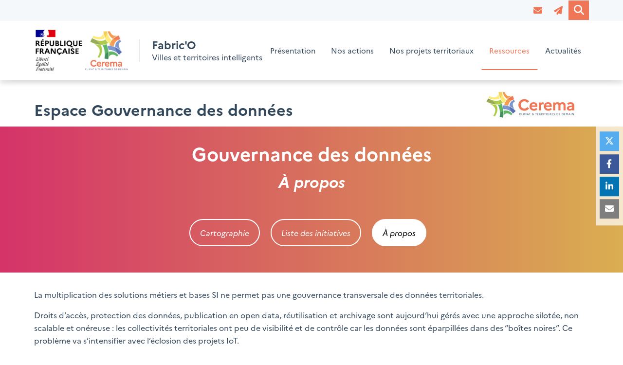

--- FILE ---
content_type: text/html; charset=UTF-8
request_url: https://smart-city.cerema.fr/espace-gouvernance-des-donnees
body_size: 13849
content:
<!DOCTYPE html>
<html lang="fr" dir="ltr" prefix="og: https://ogp.me/ns#">
  <head>
    <meta charset="utf-8" />
<noscript><style>form.antibot * :not(.antibot-message) { display: none !important; }</style>
</noscript><script>var _paq = _paq || [];(function(){var u=(("https:" == document.location.protocol) ? "https://stats.cerema.fr/" : "http://stats.cerema.fr/");_paq.push(["setSiteId", "20"]);_paq.push(["setTrackerUrl", u+"matomo.php"]);_paq.push(["setDoNotTrack", 1]);if (!window.matomo_search_results_active) {_paq.push(["trackPageView"]);}_paq.push(["setIgnoreClasses", ["no-tracking","colorbox"]]);_paq.push(["enableLinkTracking"]);var d=document,g=d.createElement("script"),s=d.getElementsByTagName("script")[0];g.type="text/javascript";g.defer=true;g.async=true;g.src=u+"matomo.js";s.parentNode.insertBefore(g,s);})();</script>
<meta name="description" content="La multiplication des solutions métiers et bases SI ne permet pas une gouvernance transversale des données territoriales." />
<link rel="canonical" href="https://smart-city.cerema.fr/espace-gouvernance-des-donnees" />
<meta property="og:site_name" content="Fabric&#039;O" />
<meta property="og:url" content="https://smart-city.cerema.fr/espace-gouvernance-des-donnees" />
<meta property="og:title" content="Gouvernance des données" />
<meta property="og:description" content="La multiplication des solutions métiers et bases SI ne permet pas une gouvernance transversale des données territoriales." />
<meta property="og:updated_time" content="2024-07-18T11:55:53+0200" />
<meta name="dcterms.title" content="Gouvernance des données" />
<meta name="dcterms.description" content="La multiplication des solutions métiers et bases SI ne permet pas une gouvernance transversale des données territoriales." />
<meta name="twitter:card" content="summary" />
<meta name="twitter:title" content="Gouvernance des données" />
<meta name="google-site-verification" content="pJKK9wcp5DvIYSuTeBYFtyRs5cDDhcREuxwri1lEgKM" />
<meta name="Generator" content="Drupal 10 (https://www.drupal.org)" />
<meta name="MobileOptimized" content="width" />
<meta name="HandheldFriendly" content="true" />
<meta name="viewport" content="width=device-width, initial-scale=1.0" />
<link rel="icon" href="/sites/smartcity/files/favicon_20.ico" type="image/vnd.microsoft.icon" />
<link rel="alternate" hreflang="fr" href="https://smart-city.cerema.fr/espace-gouvernance-des-donnees" />

    <title>Gouvernance des données | Cartographie | Cerema</title>
    <link rel="stylesheet" media="all" href="/sites/smartcity/files/css/css_Q5Tn7N7Hat7e4Ic1y9C8jWWAx3hGQJt6FJ7CBFJ8wQw.css?delta=0&amp;language=fr&amp;theme=front&amp;include=[base64]" />
<link rel="stylesheet" media="all" href="/sites/smartcity/files/css/css_K_6WBkTJ0jO4OQDMIuRukzaiQ_L6_j-PDEEW-X7A7Qs.css?delta=1&amp;language=fr&amp;theme=front&amp;include=[base64]" />
<link rel="stylesheet" media="print" href="/sites/smartcity/files/css/css_tvbi_8vMJVyTGALZQ46vHbDOcFmn5Kb3A-p2OLdCwOk.css?delta=2&amp;language=fr&amp;theme=front&amp;include=[base64]" />
<link rel="stylesheet" media="all" href="/sites/smartcity/files/css/css_dZKbJEJmpPeSUv3sPMiy5Cg0y6TcaJQzJyAhFGh8Q_U.css?delta=3&amp;language=fr&amp;theme=front&amp;include=[base64]" />
<link rel="stylesheet" media="all" href="/sites/smartcity/files/css/css_DxyjMcXQ02Syqq9OsW9z0nUl-ZfvlNZznvN9ahVu7uc.css?delta=4&amp;language=fr&amp;theme=front&amp;include=[base64]" />

    <script type="application/json" data-drupal-selector="drupal-settings-json">{"path":{"baseUrl":"\/","pathPrefix":"","currentPath":"node\/341","currentPathIsAdmin":false,"isFront":false,"currentLanguage":"fr"},"pluralDelimiter":"\u0003","suppressDeprecationErrors":true,"matomo":{"disableCookies":false,"trackColorbox":true,"trackMailto":true},"ajaxPageState":{"libraries":"[base64]","theme":"front","theme_token":null},"ajaxTrustedUrl":{"\/recherche":true,"form_action_p_pvdeGsVG5zNF_XLGPTvYSKCf43t8qZYSwcfZl2uzM":true},"responsive_menu":{"position":"right","theme":"theme-light","pagedim":"pagedim","modifyViewport":true,"use_bootstrap":false,"breakpoint":"all and (min-width: 768px)","drag":false,"superfish":{"active":true,"delay":300,"speed":100,"speedOut":100},"mediaQuery":"all and (min-width: 768px)"},"search_api_autocomplete":{"search":{"delay":300,"auto_submit":true,"min_length":3}},"antibot":{"forms":{"simplenews-subscriptions-block-11698968-fdfd-426b-a229-eb611d061db4":{"id":"simplenews-subscriptions-block-11698968-fdfd-426b-a229-eb611d061db4","key":"MZutQB47R25FZPV9rQvKnQGOxu-cJfSUB-e6iV7S41K"}}},"user":{"uid":0,"permissionsHash":"4c729f89d81aed820f5827698f213ea438d98de71e70699fde444b1d2a7d03ac"}}</script>
<script src="/sites/smartcity/files/js/js_naSyQLM6Lc3FFSm3EqJXckeiG6pEK-EiRnTBtJkWjqI.js?scope=header&amp;delta=0&amp;language=fr&amp;theme=front&amp;include=[base64]"></script>

  </head>
  <body class="node-341 sidebar-first-filter-mobile node-background-header route--entity-node-canonical override-color fontyourface top-header-button-only button-big path-node page-node-type-page">
        <a href="#main-content" class="visually-hidden focusable skip-link">
      Aller au contenu principal
    </a>
    
      <div class="dialog-off-canvas-main-canvas" data-off-canvas-main-canvas>
    <div class="page-wrapper">
  <div id="page">

    <div id="toTop"><span class="glyphicon glyphicon-chevron-up"></span></div>

    <!-- #alert -->
        <!-- EOF: #alert -->

    
        <!-- #header-top -->
    <div id="header-top" class="header-top-wrapper clearfix">
        <div class="container">
          <div class="row">
            <div class="col-xs-12">

              <!-- #header-top-inside -->
              <div id="header-top-inside" class="clearfix">
                <div class="flex-align-children-vertically header-top-inside-wrapper">

                  
                                      <div class="header-top item">
                      <!-- #header-top-right -->
                      <div id="header-top-right" class="clearfix">
                          <div class="region region-header-top-right">
    <nav role="navigation" aria-labelledby="block-menu-account-header-right-menu" id="block-menu-account-header-right" class="block block-menu navigation menu--account">
            
  <h2 class="visually-hidden" id="block-menu-account-header-right-menu">Menu utilisateur</h2>
  

      <div class="content">
    
              <ul region="header_top_right" class="menu">
                                                            <li class="menu-item">
                                                            <a href="/contact"  class="menu-item fa fa-envelope-o no-text has-tooltip" data-title="Contact" data-toggle="tooltip"><span class="menu--account--title">Contact</span></a>
        
              </li>
                                                        <li class="menu-item">
                                                            <a href="/lettre-information"  class="menu-item fa fa-paper-plane-o no-text has-tooltip" data-title="Newsletter" data-toggle="tooltip"><span class="menu--account--title">Newsletter</span></a>
        
              </li>
        </ul>
  


  </div>
</nav>



<div class="views-exposed-form block block-views block-views-exposed-filter-blocksearch-page block-show-search" data-drupal-selector="views-exposed-form-search-page" id="block-search-block-header">
  
  
  <button id="show-search" class="show-search">
    <i  class="fa fa-search"></i>
  </button>
  <div class="search-background"></div>
  <div class="search-layer">
    <p class="text-intro">Effectuer une recherche sur le site</p>
          <form action="/recherche" method="get" id="views-exposed-form-search-page" accept-charset="UTF-8">
  <div class="form--inline clearfix">
  <div class="js-form-item form-item js-form-type-search-api-autocomplete form-type-search-api-autocomplete js-form-item-fulltext form-item-fulltext form-no-label">
        <input data-drupal-selector="edit-fulltext" data-search-api-autocomplete-search="search" class="form-autocomplete form-text" data-autocomplete-path="/search_api_autocomplete/search?display=page&amp;&amp;filter=fulltext" type="text" id="edit-fulltext" name="fulltext" value="" size="30" maxlength="128" />

        </div>
<div data-drupal-selector="edit-actions" class="form-actions js-form-wrapper form-wrapper" id="edit-actions"><input data-drupal-selector="edit-submit-search" type="submit" id="edit-submit-search" value="Rechercher" class="button js-form-submit form-submit" />
</div>

</div>

</form>

      </div>
</div>

  </div>

                      </div>
                      <!-- EOF:#header-top-right -->
                    </div>
                  
                </div>
              </div>
              <!-- EOF: #header-top-inside -->

            </div>
          </div>
        </div>
    </div>
    <!-- EOF: #header-top -->
    
    
    <!-- #header-bottom -->
        <!-- EOF: #header-bottom -->

    <!-- #main-navigation -->
        <div id="main-navigation" class="main-navigation-wrapper flex-align-children-vertically clearfix">
      <div class="container container-full">
        <div class="row">
          <div class="col-xs-12">

            <!-- #main-navigation-inside -->
            <div id="main-navigation-inside" class="clearfix">
              <div class="main-navigation-inside-wrapper flex-align-children-vertically">
                                  <div class="item navigation-left navigation-element logo">
                    <div class="navigation-logo clearfix">
                        <div class="region region-navigation-logo">
    <div id="block-responsivemenumobileicon" class="responsive-menu-toggle-wrapper responsive-menu-toggle block block-responsive-menu block-responsive-menu-toggle">
  
    
      <div class="content">
      <a id="toggle-icon" class="toggle responsive-menu-toggle-icon" title="Menu" href="#off-canvas">
  <span class="icon"></span><span class="label">Menu</span>
</a>
    </div>
  </div>
<div id="block-marquedusite" class="site-branding block block-system block-system-branding-block">
  
    
        <a id="logo" href="/" title="Accueil" rel="home" class="site-branding__item site-branding__logo">
      <img src="/sites/smartcity/files/logo_cerema_rf_fab-vertical_1_2.png" alt="Accueil" />
    </a>
        <div class="site-branding__item site-branding__text">
              <div id="site-name" class="site-branding__item site-branding__name">
          <a href="/" title="Accueil" rel="home">Fabric&#039;O</a>
        </div>
                    <div id="site-slogan" class="site-branding__item site-branding__slogan">Villes et territoires intelligents</div>
          </div>
  </div>

  </div>

                    </div>
                  </div>
                
                                  <div class="item navigation-right navigation-element menu hidden-xs hidden-sm">
                    <nav role="navigation" class="navigation clearfix">
                        <div class="region region-navigation">
    <div id="block-horizontalmenu" class="block block-responsive-menu block-responsive-menu-horizontal-menu">
  
    
      <div class="content">
      <nav class="responsive-menu-block-wrapper">
  
              <ul id="horizontal-menu" class="horizontal-menu nav">
                          <li class="menu-item">
                <a href="/la-fabrique-numerique-linnovation-territoriale" class="menu-item" data-target="la-fabrique-numerique-linnovation-territoriale" data-offset="100" data-drupal-link-system-path="node/364">Présentation</a>
              </li>
                      <li class="menu-item menu-item--expanded">
                <a href="/la-fabrique-numerique-linnovation-territoriale" class="menu-item menu-item--expanded" data-target="la-fabrique-numerique-linnovation-territoriale" data-offset="100" data-drupal-link-system-path="node/364">Nos actions</a>
                                <ul class="menu sub-nav">
                          <li class="menu-item">
                <a href="/prototypage-jumeaux-numeriques" class="menu-item" data-target="prototypage-jumeaux-numeriques" data-offset="100" data-drupal-link-system-path="node/394">Le prototypage de jumeaux numériques</a>
              </li>
                      <li class="menu-item">
                <a href="/ledic-ldt-citiverse" class="menu-item" data-target="ledic-ldt-citiverse" data-offset="100" data-drupal-link-system-path="node/395">L&#039;EDIC LDT Citiverse</a>
              </li>
                      <li class="menu-item">
                <a href="/ldt4ssc" title="Local Digital Twin for Smart and Sustainable Communities" class="menu-item" data-target="ldt4ssc" data-offset="100" data-drupal-link-system-path="node/405">LDT4SSC</a>
              </li>
                      <li class="menu-item">
                <a href="/plan-national-sur-la-souverainete-et-linteroperabilite-des-donnees" class="menu-item" data-target="plan-national-sur-la-souverainete-et-linteroperabilite-des-donnees" data-offset="100" data-drupal-link-system-path="node/391">Plan national sur la souveraineté et l&#039;interopérabilité des données</a>
              </li>
                      <li class="menu-item">
                <a href="/la-revision-la-norme-iso-37101" class="menu-item" data-target="la-revision-la-norme-iso-37101" data-offset="100" data-drupal-link-system-path="node/368">La révision de la norme ISO 37101</a>
              </li>
                      <li class="menu-item">
                <a href="https://www.cerema.fr/fr/territoires-demain" class="menu-item" data-target="https://www.cerema.fr/fr/territoires-demain" data-offset="100">Le marché UGAP Territoires de Demain</a>
              </li>
                      <li class="menu-item">
                <a href="/programme-capacities" class="menu-item" data-target="programme-capacities" data-offset="100" data-drupal-link-system-path="node/354">Le programme CAPACities</a>
              </li>
                      <li class="menu-item">
                <a href="/programme-numerique-responsable" class="menu-item" data-target="programme-numerique-responsable" data-offset="100" data-drupal-link-system-path="node/357">Le programme Numérique Responsable</a>
              </li>
        </ul>
  
              </li>
                      <li class="menu-item menu-item--expanded">
                <a href="https://smart-city.cerema.fr/offre-aux-territoires" class="menu-item menu-item--expanded" data-target="https://smart-city.cerema.fr/offre-aux-territoires" data-offset="100">Nos projets territoriaux</a>
                                <ul class="menu sub-nav">
                          <li class="menu-item">
                <a href="https://smart-city.cerema.fr/etude-dopportunite-pour-reseau-iot-en-saone-et-loire" class="menu-item" data-target="https://smart-city.cerema.fr/etude-dopportunite-pour-reseau-iot-en-saone-et-loire" data-offset="100">Etude d&#039;opportunité IoT en Saône-et-Loire </a>
              </li>
                      <li class="menu-item">
                <a href="https://smart-city.cerema.fr/creation-hyperviseur-dans-lain-pour-territoire-intelligent-et-durable" class="menu-item" data-target="https://smart-city.cerema.fr/creation-hyperviseur-dans-lain-pour-territoire-intelligent-et-durable" data-offset="100">Déploiement d&#039;un hyperviseur dans l&#039;Ain</a>
              </li>
                      <li class="menu-item">
                <a href="https://smart-city.cerema.fr/anticiper-nombre-deleves-dans-les-ecoles-noisy-grand" class="menu-item" data-target="https://smart-city.cerema.fr/anticiper-nombre-deleves-dans-les-ecoles-noisy-grand" data-offset="100">Anticiper les effectifs scolaires à Noisy-le-Grand</a>
              </li>
                      <li class="menu-item">
                <a href="https://www.cerema.fr/fr/projets/integration-du-phenomene-surchauffe-urbaine-projets" class="menu-item" data-target="https://www.cerema.fr/fr/projets/integration-du-phenomene-surchauffe-urbaine-projets" data-offset="100">Intégration du phénomène de surchauffe urbaine dans les projets d&#039;aménagements - Métropole Toulon Provence Méditerranée</a>
              </li>
        </ul>
  
              </li>
                      <li class="menu-item menu-item--expanded menu-item--active-trail">
                <a href="/" class="menu-item menu-item--expanded menu-item--active-trail" data-target="" data-offset="100" data-drupal-link-system-path="&lt;front&gt;">Ressources</a>
                                <ul class="menu sub-nav">
                          <li class="menu-item">
                <a href="/maas-observatoire" class="menu-item" data-target="maas-observatoire" data-offset="100" data-drupal-link-system-path="node/205">Mobility as a Service</a>
              </li>
                      <li class="menu-item">
                <a href="/espace-iot-a-propos" class="menu-item" data-target="espace-iot-a-propos" data-offset="100" data-drupal-link-system-path="node/113">Internet des objets</a>
              </li>
                      <li class="menu-item">
                <a href="/espace-numerique-responsable" class="menu-item" data-target="espace-numerique-responsable" data-offset="100" data-drupal-link-system-path="node/283">Numérique responsable</a>
              </li>
                      <li class="menu-item menu-item--active-trail">
                <a href="/espace-gouvernance-des-donnees" class="menu-item menu-item--active-trail is-active" data-target="espace-gouvernance-des-donnees" data-offset="100" data-drupal-link-system-path="node/341" aria-current="page">Gouvernance des données</a>
              </li>
                      <li class="menu-item">
                <a href="/lettre-information" class="menu-item" data-target="lettre-information" data-offset="100" data-drupal-link-system-path="node/331">La lettre d&#039;information</a>
              </li>
        </ul>
  
              </li>
                      <li class="menu-item">
                <a href="/actualites" class="menu-item" data-target="actualites" data-offset="100" data-drupal-link-system-path="node/365">Actualités</a>
              </li>
        </ul>
  


</nav>
    </div>
  </div>

  </div>

                    </nav>
                  </div>
                
              </div>
            </div>
            <!-- EOF: #main-navigation-inside -->

          </div>
        </div>
      </div>
    </div>
        <!-- EOF: #main-navigation -->

    
    <!-- #page -->
    <div id="page-content" class="clearfix page-content-wrapper">

                <!-- #highlighted -->
        <div id="highlighted" class="highlighted-wrapper clearfix">
            <div class="container">
                <div id="highlighted-inside" class="highlighted-inside-wrapper clearfix">
                    <div class="row">
                        <div class="col-xs-12 min-height-0">
                          <div class="region region-highlighted">
    <div id="block-gouvernancedesdonnees" class="without-padding block block-block-content block-block-contenta530ef15-9c1f-4351-b0dc-2add4f08af61">
  
    
      <div class="content">
      
      <div class="field field--name-field-sections field--type-entity-reference-revisions field--label-hidden field__items">
              <div class="field__item">  <div class="paragraph paragraph--2468 paragraph--type--container paragraph--view-mode--default container-width clearfix">
        <div  class="paragraph-wrapper without-padding two-column" id="paragraph--2468" >
      
                  <div class="paragraph-content">
        
      <div class="container-element">  <div class="paragraph paragraph--2466 paragraph--type--text paragraph--view-mode--default container-width">
        <div  class="paragraph-wrapper" id="paragraph--2466" >
            <div class="paragraph-content">
      
            <div class="clearfix text-formatted field field--name-field-paragraph-text field--type-text-long field--label-hidden field__item"><h2 class="eio-title"><a href="/sobrite-numerique"><strong>Espace Gouvernance des données</strong></a></h2></div>
      
      </div>
    </div>
      </div>
</div>
      <div class="container-element">  <div class="paragraph paragraph--2467 paragraph--type--text paragraph--view-mode--default container-width">
        <div  class="paragraph-wrapper" id="paragraph--2467" >
            <div class="paragraph-content">
      
            <div class="clearfix text-formatted field field--name-field-paragraph-text field--type-text-long field--label-hidden field__item"><p><img alt data-entity-type="file" data-entity-uuid="62c47a08-a298-439a-adbe-816339ec930c" src="/sites/smartcity/files/inline-images/bloc-marque-cerema-resp_1_1.jpg" class="align-right" width="240" height="94"></p></div>
      
      </div>
    </div>
      </div>
</div>
  
      </div>
      
    </div>
      </div>
</div>
          </div>
  
    </div>
  </div>

  </div>

                        </div>
                    </div>
                </div>
            </div>
        </div>
        <!-- EOF: #highlighted -->
        
              <!-- #page.title -->
        <div id="page-title" class="page-title-wrapper clearfix">
            <div class="region region-page-title region--bundle--page region-with-background-image title-white padding-150"  style="background-image: url(/sites/smartcity/files/styles/extra_large_16_9/public/images/default/Extrait%20bandeau.png?itok=-mW8I827); background-repeat:  no-repeat; background-position: center center; background-size: cover;">
          <div class="background-image-overlay" style="background: rgba(104, 125, 142, 0.5);"></div>
        <div class="wrapper-content">
      <div class="container">
        <div id="block-front-breadcrumbs" class="block block-system block-system-breadcrumb-block">
  
    
      <div class="content">
      
    </div>
  </div>
<div id="block-front-page-title" class="block block-core block-page-title-block">
  
    
      <div class="content">
      

    <h1 class="page-title has-subtitle"><span class="field field--name-title field--type-string field--label-hidden">Gouvernance des données</span>
</h1>
      <div class="subtitle"><h2 class="text-align-center normal"><strong>À propos</strong></h2><p class="hidden-xs">&nbsp;</p><p class="text-align-center"><a class="btn btn-white" href="/gouvernance-des-donnees-initiatives" data-entity-uuid="75cdddd5-d251-4feb-8f04-5a40497af910" data-entity-type="node" title="Gouvernance des données">Cartographie</a> <a class="btn btn-white " href="/gouvernance-des-donnees-initiatives" data-entity-uuid="75cdddd5-d251-4feb-8f04-5a40497af910" data-entity-type="node" title="Gouvernance des données">Liste des initiatives</a> <a class="btn btn-white btn-inverse" href="/node/341">À propos</a></p></div>
  

    </div>
  </div>


                          
                          
      </div>
    </div>
  </div>

        </div>
        <!-- EOF: #page.title -->
      
      
        <!-- #main-content -->
        <div id="main-content" class="main-content-wrapper">
            <div class="container">

                <div class="row flex-main-content">

                  
                  
                  <section  class="col-xs-12">
                    <!-- #main -->
                    <div id="main" class="clearfix main-wrapper">
                      
                      <!-- EOF:#content-wrapper -->
                      <div id="content-wrapper">
                                                    <div class="region region-content">
    <div id="block-front-content" class="block block-system block-system-main-block">
  
    
      <div class="content">
      
<article data-history-node-id="341" class="node node--type-page node--view-mode-full image-background clearfix">
    <header>
      
            
                        </header>

    <div class="node__content clearfix">
                                          
            <div class="clearfix text-formatted field field--name-body field--type-text-with-summary field--label-hidden field__item"><p><span class="hotkey-layer is-preview-sidebar-visible preview-overlay" dir="ltr">La multiplication des solutions métiers et bases SI ne permet pas une gouvernance transversale des données territoriales. </span><span class="hotkey-layer is-preview-sidebar-visible preview-overlay" dir="ltr"></span></p><p><span class="hotkey-layer is-preview-sidebar-visible preview-overlay" dir="ltr">Droits d’accès, protection des données, publication en open data, réutilisation et archivage sont aujourd’hui gérés avec une approche silotée, non scalable et onéreuse : les collectivités territoriales ont peu de visibilité et de contrôle car les données sont éparpillées dans des “boîtes noires”. Ce problème va s’intensifier avec l’éclosion des projets IoT. </span><span class="hotkey-layer is-preview-sidebar-visible preview-overlay" dir="ltr"></span></p><p><span class="hotkey-layer is-preview-sidebar-visible preview-overlay" dir="ltr">Ainsi, un besoin émerge de connecter équipement / données / plateformes / briques technos / applications. La création de « territoires intelligents » nécessite la mise en oeuvre d'un système de management des données et d'interopérabilité entre les solutions métiers. </span><span class="hotkey-layer is-preview-sidebar-visible preview-overlay" dir="ltr"></span></p></div>
      
      <div class="field field--name-field-paragraphs field--type-entity-reference-revisions field--label-hidden field__items">
              <div class="field__item">  <div class="paragraph paragraph--2559 paragraph--type--text paragraph--view-mode--default window-width">
        <div  class="paragraph-wrapper" id="paragraph--2559" >
            <div class="paragraph-content">
      
            <div class="clearfix text-formatted field field--name-field-paragraph-text field--type-text-long field--label-hidden field__item"><h2 class="text-align-center normal color-primary"><strong>Des enjeux nombreux qui s'entrecroisent</strong></h2><ul><li><strong><span class="hotkey-layer is-preview-sidebar-visible preview-overlay" dir="ltr"></span></strong><span class="hotkey-layer is-preview-sidebar-visible preview-overlay" dir="ltr"><strong>Règlementaires</strong> : loi pour une république numérique, RGPD, directive INSPIRE,...</span></li><li><strong><span class="hotkey-layer is-preview-sidebar-visible preview-overlay" dir="ltr"></span></strong><span class="hotkey-layer is-preview-sidebar-visible preview-overlay" dir="ltr"><strong>Ethiques</strong> : la confiance des habitants et acteurs divers du territoire est nécessaire.</span><span class="hotkey-layer is-preview-sidebar-visible preview-overlay" dir="ltr"></span></li><li><span class="hotkey-layer is-preview-sidebar-visible preview-overlay" dir="ltr"><strong>Juridiques</strong> : Quid de la propriété intellectuelle sur les innovation collaborative ? Clauses des contrats : réversibilité,...Managériaux : réorganisation plus transversale, matricielle, méthodologies d’évaluations,...</span></li><li><strong><span class="hotkey-layer is-preview-sidebar-visible preview-overlay" dir="ltr"></span></strong><span class="hotkey-layer is-preview-sidebar-visible preview-overlay" dir="ltr"><strong>Economique</strong> : nouvelles formes de relations public/privé avec l’intégration de la contribution des particuliers</span><span class="hotkey-layer is-preview-sidebar-visible preview-overlay" dir="ltr"></span></li><li><span class="hotkey-layer is-preview-sidebar-visible preview-overlay" dir="ltr"><strong>Politiques</strong> : notamment de souveraineté, de neutralité du net</span><span class="hotkey-layer is-preview-sidebar-visible preview-overlay" dir="ltr"></span></li><li><span class="hotkey-layer is-preview-sidebar-visible preview-overlay" dir="ltr"><strong>Environnementaux</strong> : numérique responsable</span><span class="hotkey-layer is-preview-sidebar-visible preview-overlay" dir="ltr"></span></li><li><span class="hotkey-layer is-preview-sidebar-visible preview-overlay" dir="ltr"><strong>Techniques</strong> : une complexité générée par les besoins d’interopérabilité, de partage, de sécurisation entre acteursmultiples. Nécessité de créer des ontologies, au-delà des standards et normes</span><span class="hotkey-layer is-preview-sidebar-visible preview-overlay" dir="ltr"></span></li><li><span class="hotkey-layer is-preview-sidebar-visible preview-overlay" dir="ltr"><strong>De formation</strong> : un manque criant de compétences sur le management des données, que ce soit pour leur analyse, ou pour la mise en oeuvre de gouvernance des données,...) De littéracie sur les données : acculturation du grand public aux enjeux, à la protection des ses données personnelle</span></li></ul></div>
      
      </div>
    </div>
      </div>
</div>
              <div class="field__item">  <div class="paragraph paragraph--2561 paragraph--type--container paragraph--view-mode--default window-width has-overlay clearfix">
        <div  class="paragraph-wrapper one-column" id="paragraph--2561" >
      
              <span class="paragraph-overlay" style="background-color: rgba(186, 223, 220, 0.4);"></span>
                  <div class="paragraph-content">
        
      <div class="container-element">  <div class="paragraph paragraph--2560 paragraph--type--text paragraph--view-mode--default container-width">
        <div  class="paragraph-wrapper" id="paragraph--2560" >
            <div class="paragraph-content">
      
            <div class="clearfix text-formatted field field--name-field-paragraph-text field--type-text-long field--label-hidden field__item"><h2 class="text-align-center normal color-primary"><strong>L'espace Gouvernance des données : un recueil d'initiatives pour mutualiser les connaissances</strong></h2><p>&nbsp;</p><p><img src="/sites/smartcity/files/inline-images/logo_cerema.jpg" data-entity-uuid="58346357-925e-46b8-a691-335fd8415191" data-entity-type="file" alt="Cerema" width="270" height="213" class="align-left">Le <a href="cerema.fr">Cerema</a> pour faciliter le <strong>partage d'expériences</strong> et la <strong>mutualisation de connaissances</strong> en matière de gouvernance des données propose un receuil d'<strong>interview de collectivités</strong> métropolitaines et ultra-marines au sein de cet espace.</p><p>&nbsp;</p><p>&nbsp;</p><p>&nbsp;</p><p class="text-align-center"><a class="btn btn-primary color-2 btn-inverse" href="/gouvernance-des-donnees-initiatives" data-entity-uuid="75cdddd5-d251-4feb-8f04-5a40497af910" data-entity-type="node" title="Gouvernance des données">CARTE DES INITIATIVES&nbsp; &gt;</a><a class="btn btn-primary color-2 btn-inverse" href="/gouvernance-des-donnees-initiatives">LISTE DES INITIATIVES&nbsp; &gt;</a></p><p><span>Le <strong>Cerema</strong> met à disposition ses expertises pour :</span></p><p>&nbsp;</p><ul><li><span>Accompagner à la définition d'une stratégie numérique au sein des collectivités</span></li><li><span>Aider à la mise en œuvre d'une gouvernance partagée des données avec les différents acteurs au delà de l'open-data</span></li><li>Développer des projets de plateformes de données interopérables au service des politiques publiques</li><li>Définir les indicateurs de suivi grâce à ses expertises métiers (mobilité, aménagement, éclairage public, risques, environnement...).</li></ul><p>&nbsp;</p><p><strong>Le Cerema et Chronos</strong> ont conçu un programme de recherche-action et de co-création pour <strong>développer les capacités des collectivités </strong>à coopérer avec les entreprises, en partageant les enjeux et les bonnes pratiques pour répondre aux besoins des habitants-usagers.</p><p>Pour plus d'information sur le projet vous pouvez consulter <a href="https://smart-city.cerema.fr/programme-capacities">la page dédiée</a>.&nbsp;</p><p>Le Cerema accompagne le<span> Syndicat Intercommunal d'Energie et de e-communication de l'Ain (SIEA) dans le pilotage de son projet «&nbsp;Territoires ingénieux et Durable de l’Ain&nbsp;» pour la création d'un hyperviseur. Le Cerema joue le rôle de "tiers-de-confiance" dans l’élaboration du projet avec les parties prenantes et aide à la recherche de financements. Le projet du SIEA fait partie des </span><a href="https://www.gouvernement.fr/france-2030-5-premiers-laureats-de-l-appel-a-projets-territoires-intelligents-et-durables-et-une" target="_blank" title="5 premiers lauréats de l’appel à projets « Territoires intelligents et durables »"><span>5 premiers lauréats de l'appel à projets "Territoires Intelligents et durable"</span></a><span> de la DGE.</span></p><p>Pour plus d'information sur le site du <a href="https://www.siea.fr/" title="SIEA">SIEA</a>.</p></div>
      
      </div>
    </div>
      </div>
</div>
  
      </div>
      
    </div>
      </div>
</div>
          </div>
  
      
                    
                        </div>

    </article>

    </div>
  </div>

  </div>

                                              </div>
                      <!-- EOF:#content-wrapper -->
                    </div>
                    <!-- EOF:#main -->
                  </section>

                  
                </div>

            </div>
        </div>
        <!-- EOF:#main-content -->

              <!-- #bottom-content -->
        <div id="social" class="clearfix social-wrapper">
          <div class="container">

            <!-- #bottom-content-inside -->
            <div id="social-inside" class="social-inside-wrapper clearfix">
              <div class="row">
                <div class="col-xs-12">
                    <div class="region region-social">
    <div class="links inline social-buttons-links fixed right hidden-xs block block-social-simple block-social-simple-block" id="block-socialsimpleblock">
  
    
      <div class="content">
      <div class="social-buttons"><div class="social-buttons-title">Partager sur</div><ul class="links"><li class="twitter"><a href="https://twitter.com/intent/tweet/?url=https%3A//smart-city.cerema.fr/espace-gouvernance-des-donnees&amp;text=Gouvernance%20des%20donn%C3%A9es" data-popup-width="600" data-popup-height="300" data-toggle="tooltip" data-placement="top" title="Twitter"><i class="fa-brands fa-x-twitter"></i><span class="visually-hidden">Twitter</span></a></li><li class="facebook"><a href="https://www.facebook.com/sharer/sharer.php?u=https%3A//smart-city.cerema.fr/espace-gouvernance-des-donnees" data-popup-width="600" data-popup-height="300" data-toggle="tooltip" data-placement="top" title="Facebook"><i class="fa-brands fa-facebook-f"></i><span class="visually-hidden">Facebook</span></a></li><li class="linkedin"><a href="https://www.linkedin.com/shareArticle?mini=true&amp;url=https%3A//smart-city.cerema.fr/espace-gouvernance-des-donnees&amp;title=Gouvernance%20des%20donn%C3%A9es" data-popup-width="600" data-popup-height="300" data-toggle="tooltip" data-placement="top" title="Linked in"><i class="fa-brands fa-linkedin-in"></i><span class="visually-hidden">Linked in</span></a></li><li class="mail"><a href="mailto:?body=%0AGouvernance%20des%20donn%C3%A9es%0Ahttps%3A//smart-city.cerema.fr/espace-gouvernance-des-donnees&amp;subject=Gouvernance%20des%20donn%C3%A9es" title="Courriel" data-popup-open="false"><i class="fa-solid fa-envelope"></i><span class="visually-hidden">Courriel</span></a></li></ul>
  </div>
    </div>
  </div>

  </div>

                </div>
              </div>
            </div>
            <!-- EOF:#bottom-content-inside -->

          </div>
        </div>
        <!-- EOF: #bottom-content -->
      
                <!-- #bottom-content -->
        <div id="bottom-content" class="clearfix bottom-content-wrapper">
            <div class="container">

                <!-- #bottom-content-inside -->
                <div id="bottom-content-inside" class="clearfix">
                    <div class="row">
                        <div class="col-xs-12">
                          <div class="region region-bottom-content">
    <div id="block-textenewsletterfooter" class="block block-block-content block-block-contentabaf5cf8-3f8a-4614-994a-c74732346a20">
  
    
      <div class="content">
      
      <div class="field field--name-field-sections field--type-entity-reference-revisions field--label-hidden field__items">
              <div class="field__item">  <div class="paragraph paragraph--2514 paragraph--type--container paragraph--view-mode--default window-width has-overlay clearfix">
        <div  class="paragraph-wrapper padding-20 two-column" id="paragraph--2514" >
      
              <span class="paragraph-overlay" style="background-color: rgba(245, 245, 254, 1);"></span>
                  <div class="paragraph-content">
        
      <div class="container-element">  <div class="paragraph paragraph--2512 paragraph--type--text paragraph--view-mode--default container-width">
        <div  class="paragraph-wrapper" id="paragraph--2512" >
            <div class="paragraph-content">
      
            <div class="clearfix text-formatted field field--name-field-paragraph-text field--type-text-long field--label-hidden field__item"><h5><strong>Abonnez-vous à notre lettre d’information</strong></h5><p>Restez informé des dernières nouveautés sur la plateforme</p></div>
      
      </div>
    </div>
      </div>
</div>
      <div class="container-element">  <div class="paragraph paragraph--2513 paragraph--type--block paragraph--view-mode--default container-width clearfix">
        <div  class="paragraph-wrapper" id="paragraph--2513" >
                  <div class="paragraph-content">
        
            <div class="field field--name-field-block field--type-block-field field--label-hidden field__item"><div class="simplenews-subscriptions-block-11698968-fdfd-426b-a229-eb611d061db4 simplenews-subscriber-form block block-simplenews block-simplenews-subscription-block" data-drupal-selector="simplenews-subscriptions-block-11698968-fdfd-426b-a229-eb611d061db4" id="block-abonnementsimplenews">
  
    
      <div class="content">
      <form data-action="/espace-gouvernance-des-donnees" class="antibot" action="/antibot" method="post" id="simplenews-subscriptions-block-11698968-fdfd-426b-a229-eb611d061db4" accept-charset="UTF-8">
  <noscript>
  <div class="antibot-no-js antibot-message antibot-message-warning">You must have JavaScript enabled to use this form.</div>
</noscript>
<div class="field--type-simplenews-subscription field--name-subscriptions field--widget-simplenews-subscription-select js-form-wrapper form-wrapper" data-drupal-selector="edit-subscriptions-wrapper" id="edit-subscriptions-wrapper"></div>
<div id="edit-message" class="js-form-item form-item js-form-type-item form-type-item js-form-item-message form-item-message form-no-label">
        Stay informed - subscribe to our newsletter.
        </div>
<input autocomplete="off" data-drupal-selector="form-h6ywm8z981qyqzxtgynbxoyv7tt20g-kqbajyniw4wk" type="hidden" name="form_build_id" value="form-H6yWm8z981qYQzxTGyNBXOYV7TT20G_kQbaJyniW4wk" />
<input data-drupal-selector="edit-simplenews-subscriptions-block-11698968-fdfd-426b-a229-eb611d061db4" type="hidden" name="form_id" value="simplenews_subscriptions_block_11698968-fdfd-426b-a229-eb611d061db4" />
<input data-drupal-selector="edit-antibot-key" type="hidden" name="antibot_key" value="" />
<input data-drupal-selector="edit-protect-form-flood-control" type="hidden" name="protect_form_flood_control" value="protect_form_flood_control" />
<div class="field--type-email field--name-mail field--widget-email-default js-form-wrapper form-wrapper" data-drupal-selector="edit-mail-wrapper" id="edit-mail-wrapper">      <div class="js-form-item form-item js-form-type-email form-type-email js-form-item-mail-0-value form-item-mail-0-value">
      <label for="edit-mail-0-value" class="js-form-required form-required">Email</label>
        <input data-drupal-selector="edit-mail-0-value" aria-describedby="edit-mail-0-value--description" type="email" id="edit-mail-0-value" name="mail[0][value]" value="" size="60" maxlength="254" placeholder="" class="form-email required" required="required" aria-required="true" />

            <div id="edit-mail-0-value--description" class="description">
      L'adresse mail de l'abonné.
    </div>
  </div>

  </div>
<div data-drupal-selector="edit-actions" class="form-actions js-form-wrapper form-wrapper" id="edit-actions--2"><input data-drupal-selector="edit-submit" type="submit" id="edit-submit" name="op" value="S&#039;abonner" class="button button--primary js-form-submit form-submit" />
</div>

</form>

    </div>
  </div>
</div>
      
      </div>
          </div>
      </div>
</div>
  
      </div>
      
    </div>
      </div>
</div>
          </div>
  
    </div>
  </div>

  </div>

                        </div>
                    </div>
                </div>
                <!-- EOF:#bottom-content-inside -->

            </div>
        </div>
        <!-- EOF: #bottom-content -->
        
    </div>
    <!-- EOF:#page -->

    
        <footer id="subfooter" class="clearfix subfooter-wrapper">
      <div class="container">
        <div class="row">
          <div class="col-xs-12">
            <div class="subfooter-inside">
                <div class="region region-footer">
    <div id="block-footerblocidentitaire" class="block block-block-content block-block-content84a14cb9-9f00-4017-a72c-b378eb625b9c">
  
    
      <div class="content">
      
      <div class="field field--name-field-sections field--type-entity-reference-revisions field--label-hidden field__items">
              <div class="field__item">  <div class="paragraph paragraph--2511 paragraph--type--container paragraph--view-mode--default container-width clearfix">
        <div  class="paragraph-wrapper without-padding padding-20 two-column" id="paragraph--2511" >
      
                  <div class="paragraph-content">
        
      <div class="container-element">  <div class="paragraph paragraph--2509 paragraph--type--image-text paragraph--view-mode--default container-width clearfix">
          <div  class="paragraph-wrapper flex-align-start padding-20 image-left" id="paragraph--2509" >
        
        
        
                  <div class="image-wrapper paragraph-content" >

            
                          
            <div class="field field--name-field-paragraph-image field--type-image field--label-hidden field__item">  <img src="/sites/smartcity/files/images/2023/03/logo_cerema_rf_intra_400.jpg" width="400" height="102" alt="" loading="lazy" />

</div>
      
                      </div>
        
        
        

            </div>
      </div>
</div>
      <div class="container-element">  <div class="paragraph paragraph--2510 paragraph--type--text paragraph--view-mode--default container-width">
        <div  class="paragraph-wrapper text-align-left" id="paragraph--2510" >
            <div class="paragraph-content">
      
            <div class="clearfix text-formatted field field--name-field-paragraph-text field--type-text-long field--label-hidden field__item"><p>Le Cerema, établissement public à la fois national et local, accompagne l’État, les collectivités et les entreprises pour adapter les territoires au défi climatique, dans 6 domaines d’activité : aménagement et stratégies territoriales, bâtiment, mobilités, infrastructures de transport, environnement et risques, mer et littoral. Il relève des ministères chargés de l’Aménagement du territoire et de la Transition écologique.</p><ul class="footer-content-list"><li><a href="https://www.cerema.fr" target="_blank" title="https://www.cerema.fr (nouvelle fenetre)">cerema.fr</a></li><li><a href="https://doc.cerema.fr" target="_blank" title="https://doc.cerema.fr (nouvelle fenetre)">doc.cerema.fr</a></li><li><a href="https://www.expertises-territoires.fr/" target="_blank" title="https://www.expertises-territoires.fr/ (nouvelle fenetre)">expertises-territoires.fr</a></li></ul></div>
      
      </div>
    </div>
      </div>
</div>
  
      </div>
      
    </div>
      </div>
</div>
          </div>
  
    </div>
  </div>
<nav role="navigation" aria-labelledby="block-pieddepage-menu" id="block-pieddepage" class="block block-menu navigation menu--footer">
            
  <h2 class="visually-hidden" id="block-pieddepage-menu">Pied de page</h2>
  

      <div class="content">
    
              <ul region="footer" class="menu">
                                                            <li class="menu-item">
                                                            <a href="/contact"  class="menu-item" data-title="Contact" data-toggle="tooltip"><span class="menu--account--title">Contact</span></a>
        
              </li>
                                                        <li class="menu-item">
                                                            <a href="/mentions-legales"  class="menu-item" data-title="Mentions légales" data-toggle="tooltip"><span class="menu--account--title">Mentions légales</span></a>
        
              </li>
                                                        <li class="menu-item">
                                      <a href="/accessibilite"  class="menu-item" data-title="Accessibilité : Partiellement conforme" data-toggle="tooltip"><span class="menu--account--title">Accessibilité : Partiellement conforme</span></a>
        
              </li>
        </ul>
  


  </div>
</nav>
<div id="block-copyright" class="block block-usine-core block-copyright-block">
  
    
      <div class="content">
      <p>Copyright 2026 &copy; - Cerema</p>
    </div>
  </div>

  </div>

            </div>
          </div>
        </div>
      </div>
    </footer>
    
  </div>
</div>

      <div class="message-modal" id="message-wrapper">  <div class="region region-message">
    <div data-drupal-messages-fallback class="hidden"></div>

  </div>
</div>
  
  </div>

    <div class="off-canvas-wrapper"><div id="off-canvas">
              <ul>
                    <li class="menu-item--_6cd3529-0692-4ed1-8cea-1fabd020198c menu-name--main">
        <a href="/la-fabrique-numerique-linnovation-territoriale" data-drupal-link-system-path="node/364">Présentation</a>
              </li>
                <li class="menu-item--adc7d800-b565-4ad4-8cdb-455a0f09cdf8 menu-name--main">
        <a href="/la-fabrique-numerique-linnovation-territoriale" data-drupal-link-system-path="node/364">Nos actions</a>
                                <ul>
                    <li class="menu-item--d129772d-973f-453e-8d67-e101f8701d8d menu-name--main">
        <a href="/prototypage-jumeaux-numeriques" data-drupal-link-system-path="node/394">Le prototypage de jumeaux numériques</a>
              </li>
                <li class="menu-item--_3637255-2799-4bc1-8ec7-71a4d1a6aea3 menu-name--main">
        <a href="/ledic-ldt-citiverse" data-drupal-link-system-path="node/395">L&#039;EDIC LDT Citiverse</a>
              </li>
                <li class="menu-item--f083df6a-3297-4564-9041-8da3ef347635 menu-name--main">
        <a href="/ldt4ssc" title="Local Digital Twin for Smart and Sustainable Communities" data-drupal-link-system-path="node/405">LDT4SSC</a>
              </li>
                <li class="menu-item--_3d8cbd9-45eb-4a21-85de-09e39c9ff08c menu-name--main">
        <a href="/plan-national-sur-la-souverainete-et-linteroperabilite-des-donnees" data-drupal-link-system-path="node/391">Plan national sur la souveraineté et l&#039;interopérabilité des données</a>
              </li>
                <li class="menu-item--_833b64a-359b-4f37-a0bc-de9929a41e91 menu-name--main">
        <a href="/la-revision-la-norme-iso-37101" data-drupal-link-system-path="node/368">La révision de la norme ISO 37101</a>
              </li>
                <li class="menu-item--_7d6ef81-e27d-4349-abad-1ebe093034c7 menu-name--main">
        <a href="https://www.cerema.fr/fr/territoires-demain">Le marché UGAP Territoires de Demain</a>
              </li>
                <li class="menu-item--_8d6ef29-5bbb-4d69-9049-3d6a1060081b menu-name--main">
        <a href="/programme-capacities" data-drupal-link-system-path="node/354">Le programme CAPACities</a>
              </li>
                <li class="menu-item--_9e2eafb-41c4-4b30-903d-04fc5ff99de3 menu-name--main">
        <a href="/programme-numerique-responsable" data-drupal-link-system-path="node/357">Le programme Numérique Responsable</a>
              </li>
        </ul>
  
              </li>
                <li class="menu-item--b6c53d5f-a130-415f-a7e0-c8b8e2bf3128 menu-name--main">
        <a href="https://smart-city.cerema.fr/offre-aux-territoires">Nos projets territoriaux</a>
                                <ul>
                    <li class="menu-item--_1baf37e-954b-4d33-9ce8-ef9506ecd79c menu-name--main">
        <a href="https://smart-city.cerema.fr/etude-dopportunite-pour-reseau-iot-en-saone-et-loire">Etude d&#039;opportunité IoT en Saône-et-Loire </a>
              </li>
                <li class="menu-item--_92af951-d6c1-425b-8261-e9f2b74aca19 menu-name--main">
        <a href="https://smart-city.cerema.fr/creation-hyperviseur-dans-lain-pour-territoire-intelligent-et-durable">Déploiement d&#039;un hyperviseur dans l&#039;Ain</a>
              </li>
                <li class="menu-item--_3b6553d-aaa1-49c3-92e2-dccfc7d41fd0 menu-name--main">
        <a href="https://smart-city.cerema.fr/anticiper-nombre-deleves-dans-les-ecoles-noisy-grand">Anticiper les effectifs scolaires à Noisy-le-Grand</a>
              </li>
                <li class="menu-item--_97bd1b0-ac38-4849-8dea-a09b5fac72fa menu-name--main">
        <a href="https://www.cerema.fr/fr/projets/integration-du-phenomene-surchauffe-urbaine-projets">Intégration du phénomène de surchauffe urbaine dans les projets d&#039;aménagements - Métropole Toulon Provence Méditerranée</a>
              </li>
        </ul>
  
              </li>
                <li class="menu-item--_1c571c0-4018-49a6-8a07-2f9ba3d1f73f menu-name--main menu-item--active-trail">
        <a href="/" data-drupal-link-system-path="&lt;front&gt;">Ressources</a>
                                <ul>
                    <li class="menu-item--ecb1b7f9-61df-41ef-b700-fe2416ca3c41 menu-name--main">
        <a href="/maas-observatoire" data-drupal-link-system-path="node/205">Mobility as a Service</a>
              </li>
                <li class="menu-item--_4513209-6aaf-4451-9a27-39223ed89919 menu-name--main">
        <a href="/espace-iot-a-propos" data-drupal-link-system-path="node/113">Internet des objets</a>
              </li>
                <li class="menu-item--_f37196e-1f01-4c63-b469-c24aa51d954d menu-name--main">
        <a href="/espace-numerique-responsable" data-drupal-link-system-path="node/283">Numérique responsable</a>
              </li>
                <li class="menu-item--_d86f481-4a12-4f0d-816b-ecb5bcb47e41 menu-name--main menu-item--active-trail">
        <a href="/espace-gouvernance-des-donnees" data-drupal-link-system-path="node/341" class="is-active" aria-current="page">Gouvernance des données</a>
              </li>
                <li class="menu-item--_eb6fd16-5d79-4107-90db-5dd031ea284b menu-name--main">
        <a href="/lettre-information" data-drupal-link-system-path="node/331">La lettre d&#039;information</a>
              </li>
        </ul>
  
              </li>
                <li class="menu-item--_1cb9940-b368-4aa5-8555-da7a59122bc8 menu-name--main">
        <a href="/actualites" data-drupal-link-system-path="node/365">Actualités</a>
              </li>
        </ul>
  

</div></div>
    <script src="/sites/smartcity/files/js/js_WG3AedxIp1SrmMgx5m-2bSp94rD1NQVdGGyDkBvVgYU.js?scope=footer&amp;delta=0&amp;language=fr&amp;theme=front&amp;include=[base64]"></script>

  </body>
</html>


--- FILE ---
content_type: text/css
request_url: https://smart-city.cerema.fr/sites/smartcity/files/css/css_K_6WBkTJ0jO4OQDMIuRukzaiQ_L6_j-PDEEW-X7A7Qs.css?delta=1&language=fr&theme=front&include=eJyFU9t24zAI_CEf621_RwfL2KaRhFagpu7Xl8RJN9mq7YsNMxxugyArTawOjv-4cE0DiKB6yi8YlKsLIuME4mf0BVbs0qzKyQfOill7EQuzYu0xK2asELtUhZksoReeKqGizy1hpb-t28UGTX_qMmFuPTzDK62gxNnLBjOfu0F4loj6zRCCUMPWZchWAqnbkO6FhxCN2Z1tGO925tlsrmhWTRDpHYel2nJNJ0qgdy9w5HqzF_v4a5IHf4FEcX9ElDQ-hsAZhRP-uUEJV7isyVt7n1BuohRO9zzWNc5DgQqmT9lM9ZQ4uzXyZDI-4paeTNyvlA2xold80y-cuLm2AnH8h4wtlzZFks3qVpTCWegV_aUz958_ThXhVJjsDH8LTdeD-C1KdI-U1-GQ2EMhb3fGNnWxe0D3DT4IB4LohS6-m5q9kCyD7KKYDrWb2Hb8VecJwmmt3PLsN4TZjuwgj-RugYAqz9it7nP4tdjlVN3tWX0ANhOJKA
body_size: 50442
content:
/* @license MIT https://github.com/necolas/normalize.css/blob/3.0.3/LICENSE.md */
html{font-family:sans-serif;-ms-text-size-adjust:100%;-webkit-text-size-adjust:100%;}body{margin:0;}article,aside,details,figcaption,figure,footer,header,hgroup,main,menu,nav,section,summary{display:block;}audio,canvas,progress,video{display:inline-block;vertical-align:baseline;}audio:not([controls]){display:none;height:0;}[hidden],template{display:none;}a{background-color:transparent;}a:active,a:hover{outline:0;}abbr[title]{border-bottom:1px dotted;}b,strong{font-weight:bold;}dfn{font-style:italic;}h1{font-size:2em;margin:0.67em 0;}mark{background:#ff0;color:#000;}small{font-size:80%;}sub,sup{font-size:75%;line-height:0;position:relative;vertical-align:baseline;}sup{top:-0.5em;}sub{bottom:-0.25em;}img{border:0;}svg:not(:root){overflow:hidden;}figure{margin:1em 40px;}hr{box-sizing:content-box;height:0;}pre{overflow:auto;}code,kbd,pre,samp{font-family:monospace,monospace;font-size:1em;}button,input,optgroup,select,textarea{color:inherit;font:inherit;margin:0;}button{overflow:visible;}button,select{text-transform:none;}button,html input[type="button"],input[type="reset"],input[type="submit"]{-webkit-appearance:button;cursor:pointer;}button[disabled],html input[disabled]{cursor:default;}button::-moz-focus-inner,input::-moz-focus-inner{border:0;padding:0;}input{line-height:normal;}input[type="checkbox"],input[type="radio"]{box-sizing:border-box;padding:0;}input[type="number"]::-webkit-inner-spin-button,input[type="number"]::-webkit-outer-spin-button{height:auto;}input[type="search"]{-webkit-appearance:textfield;box-sizing:content-box;}input[type="search"]::-webkit-search-cancel-button,input[type="search"]::-webkit-search-decoration{-webkit-appearance:none;}fieldset{border:1px solid #c0c0c0;margin:0 2px;padding:0.35em 0.625em 0.75em;}legend{border:0;padding:0;}textarea{overflow:auto;}optgroup{font-weight:bold;}table{border-collapse:collapse;border-spacing:0;}td,th{padding:0;}
@media (min--moz-device-pixel-ratio:0){summary{display:list-item;}}
/* @license GPL-2.0-or-later https://www.drupal.org/licensing/faq */
.action-links{margin:1em 0;padding:0;list-style:none;}[dir="rtl"] .action-links{margin-right:0;}.action-links li{display:inline-block;margin:0 0.3em;}.action-links li:first-child{margin-left:0;}[dir="rtl"] .action-links li:first-child{margin-right:0;margin-left:0.3em;}.button-action{display:inline-block;padding:0.2em 0.5em 0.3em;text-decoration:none;line-height:160%;}.button-action:before{margin-left:-0.1em;padding-right:0.2em;content:"+";font-weight:900;}[dir="rtl"] .button-action:before{margin-right:-0.1em;margin-left:0;padding-right:0;padding-left:0.2em;}
.breadcrumb{padding-bottom:0.5em;}.breadcrumb ol{margin:0;padding:0;}[dir="rtl"] .breadcrumb ol{margin-right:0;}.breadcrumb li{display:inline;margin:0;padding:0;list-style-type:none;}.breadcrumb li:before{content:" \BB ";}.breadcrumb li:first-child:before{content:none;}
.button,.image-button{margin-right:1em;margin-left:1em;}.button:first-child,.image-button:first-child{margin-right:0;margin-left:0;}
.collapse-processed > summary{padding-right:0.5em;padding-left:0.5em;}.collapse-processed > summary:before{float:left;width:1em;height:1em;content:"";background:url(/themes/contrib/classy/images/misc/menu-expanded.png) 0 100% no-repeat;}[dir="rtl"] .collapse-processed > summary:before{float:right;background-position:100% 100%;}.collapse-processed:not([open]) > summary:before{-ms-transform:rotate(-90deg);-webkit-transform:rotate(-90deg);transform:rotate(-90deg);background-position:25% 35%;}[dir="rtl"] .collapse-processed:not([open]) > summary:before{-ms-transform:rotate(90deg);-webkit-transform:rotate(90deg);transform:rotate(90deg);background-position:75% 35%;}
.container-inline label:after,.container-inline .label:after{content:":";}.form-type-radios .container-inline label:after,.form-type-checkboxes .container-inline label:after{content:"";}.form-type-radios .container-inline .form-type-radio,.form-type-checkboxes .container-inline .form-type-checkbox{margin:0 1em;}.container-inline .form-actions,.container-inline.form-actions{margin-top:0;margin-bottom:0;}
details{margin-top:1em;margin-bottom:1em;border:1px solid #ccc;}details > .details-wrapper{padding:0.5em 1.5em;}summary{padding:0.2em 0.5em;cursor:pointer;}
.exposed-filters .filters{float:left;margin-right:1em;}[dir="rtl"] .exposed-filters .filters{float:right;margin-right:0;margin-left:1em;}.exposed-filters .form-item{margin:0 0 0.1em 0;padding:0;}.exposed-filters .form-item label{float:left;width:10em;font-weight:normal;}[dir="rtl"] .exposed-filters .form-item label{float:right;}.exposed-filters .form-select{width:14em;}.exposed-filters .current-filters{margin-bottom:1em;}.exposed-filters .current-filters .placeholder{font-weight:bold;font-style:normal;}.exposed-filters .additional-filters{float:left;margin-right:1em;}[dir="rtl"] .exposed-filters .additional-filters{float:right;margin-right:0;margin-left:1em;}
.field__label{font-weight:bold;}.field--label-inline .field__label,.field--label-inline .field__items{float:left;}.field--label-inline .field__label,.field--label-inline > .field__item,.field--label-inline .field__items{padding-right:0.5em;}[dir="rtl"] .field--label-inline .field__label,[dir="rtl"] .field--label-inline .field__items{padding-right:0;padding-left:0.5em;}.field--label-inline .field__label::after{content:":";}
form .field-multiple-table{margin:0;}form .field-multiple-table .field-multiple-drag{width:30px;padding-right:0;}[dir="rtl"] form .field-multiple-table .field-multiple-drag{padding-left:0;}form .field-multiple-table .field-multiple-drag .tabledrag-handle{padding-right:0.5em;}[dir="rtl"] form .field-multiple-table .field-multiple-drag .tabledrag-handle{padding-right:0;padding-left:0.5em;}form .field-add-more-submit{margin:0.5em 0 0;}.form-item,.form-actions{margin-top:1em;margin-bottom:1em;}tr.odd .form-item,tr.even .form-item{margin-top:0;margin-bottom:0;}.form-composite > .fieldset-wrapper > .description,.form-item .description{font-size:0.85em;}label.option{display:inline;font-weight:normal;}.form-composite > legend,.label{display:inline;margin:0;padding:0;font-size:inherit;font-weight:bold;}.form-checkboxes .form-item,.form-radios .form-item{margin-top:0.4em;margin-bottom:0.4em;}.form-type-radio .description,.form-type-checkbox .description{margin-left:2.4em;}[dir="rtl"] .form-type-radio .description,[dir="rtl"] .form-type-checkbox .description{margin-right:2.4em;margin-left:0;}.marker{color:#e00;}.form-required:after{display:inline-block;width:6px;height:6px;margin:0 0.3em;content:"";vertical-align:super;background-image:url(/themes/contrib/classy/images/icons/ee0000/required.svg);background-repeat:no-repeat;background-size:6px 6px;}abbr.tabledrag-changed,abbr.ajax-changed{border-bottom:none;}.form-item input.error,.form-item textarea.error,.form-item select.error{border:2px solid red;}.form-item--error-message:before{display:inline-block;width:14px;height:14px;content:"";vertical-align:sub;background:url(/themes/contrib/classy/images/icons/e32700/error.svg) no-repeat;background-size:contain;}
.icon-help{padding:1px 0 1px 20px;background:url(/themes/contrib/classy/images/misc/help.png) 0 50% no-repeat;}[dir="rtl"] .icon-help{padding:1px 20px 1px 0;background-position:100% 50%;}.feed-icon{display:block;overflow:hidden;width:16px;height:16px;text-indent:-9999px;background:url(/themes/contrib/classy/images/misc/feed.svg) no-repeat;}
.form--inline .form-item{float:left;margin-right:0.5em;}[dir="rtl"] .form--inline .form-item{float:right;margin-right:0;margin-left:0.5em;}[dir="rtl"] .views-filterable-options-controls .form-item{margin-right:2%;}.form--inline .form-item-separator{margin-top:2.3em;margin-right:1em;margin-left:0.5em;}[dir="rtl"] .form--inline .form-item-separator{margin-right:0.5em;margin-left:1em;}.form--inline .form-actions{clear:left;}[dir="rtl"] .form--inline .form-actions{clear:right;}
.item-list .title{font-weight:bold;}.item-list ul{margin:0 0 0.75em 0;padding:0;}.item-list li{margin:0 0 0.25em 1.5em;padding:0;}[dir="rtl"] .item-list li{margin:0 1.5em 0.25em 0;}.item-list--comma-list{display:inline;}.item-list--comma-list .item-list__comma-list,.item-list__comma-list li,[dir="rtl"] .item-list--comma-list .item-list__comma-list,[dir="rtl"] .item-list__comma-list li{margin:0;}
button.link{margin:0;padding:0;cursor:pointer;border:0;background:transparent;font-size:1em;}label button.link{font-weight:bold;}
ul.inline,ul.links.inline{display:inline;padding-left:0;}[dir="rtl"] ul.inline,[dir="rtl"] ul.links.inline{padding-right:0;padding-left:15px;}ul.inline li{display:inline;padding:0 0.5em;list-style-type:none;}ul.links a.is-active{color:#000;}
ul.menu{margin-left:1em;padding:0;list-style:none outside;text-align:left;}[dir="rtl"] ul.menu{margin-right:1em;margin-left:0;text-align:right;}.menu-item--expanded{list-style-type:circle;list-style-image:url(/themes/contrib/classy/images/misc/menu-expanded.png);}.menu-item--collapsed{list-style-type:disc;list-style-image:url(/themes/contrib/classy/images/misc/menu-collapsed.png);}[dir="rtl"] .menu-item--collapsed{list-style-image:url(/themes/contrib/classy/images/misc/menu-collapsed-rtl.png);}.menu-item{margin:0;padding-top:0.2em;}ul.menu a.is-active{color:#000;}
.more-link{display:block;text-align:right;}[dir="rtl"] .more-link{text-align:left;}
.pager__items{clear:both;text-align:center;}.pager__item{display:inline;padding:0.5em;}.pager__item.is-active{font-weight:bold;}
tr.drag{background-color:#fffff0;}tr.drag-previous{background-color:#ffd;}body div.tabledrag-changed-warning{margin-bottom:0.5em;}
tr.selected td{background:#ffc;}td.checkbox,th.checkbox{text-align:center;}[dir="rtl"] td.checkbox,[dir="rtl"] th.checkbox{text-align:center;}
th.is-active img{display:inline;}td.is-active{background-color:#ddd;}
div.tabs{margin:1em 0;}ul.tabs{margin:0 0 0.5em;padding:0;list-style:none;}.tabs > li{display:inline-block;margin-right:0.3em;}[dir="rtl"] .tabs > li{margin-right:0;margin-left:0.3em;}.tabs a{display:block;padding:0.2em 1em;text-decoration:none;}.tabs a.is-active{background-color:#eee;}.tabs a:focus,.tabs a:hover{background-color:#f5f5f5;}
.form-textarea-wrapper textarea{display:block;box-sizing:border-box;width:100%;margin:0;}
.ui-dialog--narrow{max-width:500px;}@media screen and (max-width:600px){.ui-dialog--narrow{min-width:95%;max-width:95%;}}
.node--unpublished{background-color:#fff4f4;}
.progress__track{border-color:#b3b3b3;border-radius:10em;background-color:#f2f1eb;background-image:-webkit-linear-gradient(#e7e7df,#f0f0f0);background-image:linear-gradient(#e7e7df,#f0f0f0);box-shadow:inset 0 1px 3px hsla(0,0%,0%,0.16);}.progress__bar{height:16px;margin-top:-1px;margin-left:-1px;padding:0 1px;-webkit-transition:width 0.5s ease-out;transition:width 0.5s ease-out;-webkit-animation:animate-stripes 3s linear infinite;-moz-animation:animate-stripes 3s linear infinite;border:1px #07629a solid;border-radius:10em;background:#057ec9;background-image:-webkit-linear-gradient(top,rgba(0,0,0,0),rgba(0,0,0,0.15)),-webkit-linear-gradient(left top,#0094f0 0%,#0094f0 25%,#007ecc 25%,#007ecc 50%,#0094f0 50%,#0094f0 75%,#0094f0 100%);background-image:linear-gradient(to bottom,rgba(0,0,0,0),rgba(0,0,0,0.15)),linear-gradient(to right bottom,#0094f0 0%,#0094f0 25%,#007ecc 25%,#007ecc 50%,#0094f0 50%,#0094f0 75%,#0094f0 100%);background-size:40px 40px;}[dir="rtl"] .progress__bar{margin-right:-1px;margin-left:0;-webkit-animation-direction:reverse;-moz-animation-direction:reverse;animation-direction:reverse;}@media screen and (prefers-reduced-motion:reduce){.progress__bar{-webkit-transition:none;transition:none;-webkit-animation:none;-moz-animation:none;}}@-webkit-keyframes animate-stripes{0%{background-position:0 0,0 0;}100%{background-position:0 0,-80px 0;}}@-ms-keyframes animate-stripes{0%{background-position:0 0,0 0;}100%{background-position:0 0,-80px 0;}}@keyframes animate-stripes{0%{background-position:0 0,0 0;}100%{background-position:0 0,-80px 0;}}
.animated{-webkit-animation-duration:1s;animation-duration:1s;-webkit-animation-fill-mode:both;animation-fill-mode:both}.animated.infinite{-webkit-animation-iteration-count:infinite;animation-iteration-count:infinite}@-webkit-keyframes bounce{0%,20%,53%,80%,to{-webkit-animation-timing-function:cubic-bezier(.215,.61,.355,1);animation-timing-function:cubic-bezier(.215,.61,.355,1);-webkit-transform:translateZ(0);transform:translateZ(0)}40%,43%{-webkit-animation-timing-function:cubic-bezier(.755,.05,.855,.06);animation-timing-function:cubic-bezier(.755,.05,.855,.06);-webkit-transform:translate3d(0,-30px,0);transform:translate3d(0,-30px,0)}70%{-webkit-animation-timing-function:cubic-bezier(.755,.05,.855,.06);animation-timing-function:cubic-bezier(.755,.05,.855,.06);-webkit-transform:translate3d(0,-15px,0);transform:translate3d(0,-15px,0)}90%{-webkit-transform:translate3d(0,-4px,0);transform:translate3d(0,-4px,0)}}@keyframes bounce{0%,20%,53%,80%,to{-webkit-animation-timing-function:cubic-bezier(.215,.61,.355,1);animation-timing-function:cubic-bezier(.215,.61,.355,1);-webkit-transform:translateZ(0);transform:translateZ(0)}40%,43%{-webkit-animation-timing-function:cubic-bezier(.755,.05,.855,.06);animation-timing-function:cubic-bezier(.755,.05,.855,.06);-webkit-transform:translate3d(0,-30px,0);transform:translate3d(0,-30px,0)}70%{-webkit-animation-timing-function:cubic-bezier(.755,.05,.855,.06);animation-timing-function:cubic-bezier(.755,.05,.855,.06);-webkit-transform:translate3d(0,-15px,0);transform:translate3d(0,-15px,0)}90%{-webkit-transform:translate3d(0,-4px,0);transform:translate3d(0,-4px,0)}}.bounce{-webkit-animation-name:bounce;animation-name:bounce;-webkit-transform-origin:center bottom;transform-origin:center bottom}@-webkit-keyframes flash{0%,50%,to{opacity:1}25%,75%{opacity:0}}@keyframes flash{0%,50%,to{opacity:1}25%,75%{opacity:0}}.flash{-webkit-animation-name:flash;animation-name:flash}@-webkit-keyframes pulse{0%{-webkit-transform:scaleX(1);transform:scaleX(1)}50%{-webkit-transform:scale3d(1.05,1.05,1.05);transform:scale3d(1.05,1.05,1.05)}to{-webkit-transform:scaleX(1);transform:scaleX(1)}}@keyframes pulse{0%{-webkit-transform:scaleX(1);transform:scaleX(1)}50%{-webkit-transform:scale3d(1.05,1.05,1.05);transform:scale3d(1.05,1.05,1.05)}to{-webkit-transform:scaleX(1);transform:scaleX(1)}}.pulse{-webkit-animation-name:pulse;animation-name:pulse}@-webkit-keyframes rubberBand{0%{-webkit-transform:scaleX(1);transform:scaleX(1)}30%{-webkit-transform:scale3d(1.25,.75,1);transform:scale3d(1.25,.75,1)}40%{-webkit-transform:scale3d(.75,1.25,1);transform:scale3d(.75,1.25,1)}50%{-webkit-transform:scale3d(1.15,.85,1);transform:scale3d(1.15,.85,1)}65%{-webkit-transform:scale3d(.95,1.05,1);transform:scale3d(.95,1.05,1)}75%{-webkit-transform:scale3d(1.05,.95,1);transform:scale3d(1.05,.95,1)}to{-webkit-transform:scaleX(1);transform:scaleX(1)}}@keyframes rubberBand{0%{-webkit-transform:scaleX(1);transform:scaleX(1)}30%{-webkit-transform:scale3d(1.25,.75,1);transform:scale3d(1.25,.75,1)}40%{-webkit-transform:scale3d(.75,1.25,1);transform:scale3d(.75,1.25,1)}50%{-webkit-transform:scale3d(1.15,.85,1);transform:scale3d(1.15,.85,1)}65%{-webkit-transform:scale3d(.95,1.05,1);transform:scale3d(.95,1.05,1)}75%{-webkit-transform:scale3d(1.05,.95,1);transform:scale3d(1.05,.95,1)}to{-webkit-transform:scaleX(1);transform:scaleX(1)}}.rubberBand{-webkit-animation-name:rubberBand;animation-name:rubberBand}@-webkit-keyframes shake{0%,to{-webkit-transform:translateZ(0);transform:translateZ(0)}10%,30%,50%,70%,90%{-webkit-transform:translate3d(-10px,0,0);transform:translate3d(-10px,0,0)}20%,40%,60%,80%{-webkit-transform:translate3d(10px,0,0);transform:translate3d(10px,0,0)}}@keyframes shake{0%,to{-webkit-transform:translateZ(0);transform:translateZ(0)}10%,30%,50%,70%,90%{-webkit-transform:translate3d(-10px,0,0);transform:translate3d(-10px,0,0)}20%,40%,60%,80%{-webkit-transform:translate3d(10px,0,0);transform:translate3d(10px,0,0)}}.shake{-webkit-animation-name:shake;animation-name:shake}@-webkit-keyframes headShake{0%{-webkit-transform:translateX(0);transform:translateX(0)}6.5%{-webkit-transform:translateX(-6px) rotateY(-9deg);transform:translateX(-6px) rotateY(-9deg)}18.5%{-webkit-transform:translateX(5px) rotateY(7deg);transform:translateX(5px) rotateY(7deg)}31.5%{-webkit-transform:translateX(-3px) rotateY(-5deg);transform:translateX(-3px) rotateY(-5deg)}43.5%{-webkit-transform:translateX(2px) rotateY(3deg);transform:translateX(2px) rotateY(3deg)}50%{-webkit-transform:translateX(0);transform:translateX(0)}}@keyframes headShake{0%{-webkit-transform:translateX(0);transform:translateX(0)}6.5%{-webkit-transform:translateX(-6px) rotateY(-9deg);transform:translateX(-6px) rotateY(-9deg)}18.5%{-webkit-transform:translateX(5px) rotateY(7deg);transform:translateX(5px) rotateY(7deg)}31.5%{-webkit-transform:translateX(-3px) rotateY(-5deg);transform:translateX(-3px) rotateY(-5deg)}43.5%{-webkit-transform:translateX(2px) rotateY(3deg);transform:translateX(2px) rotateY(3deg)}50%{-webkit-transform:translateX(0);transform:translateX(0)}}.headShake{-webkit-animation-timing-function:ease-in-out;animation-timing-function:ease-in-out;-webkit-animation-name:headShake;animation-name:headShake}@-webkit-keyframes swing{20%{-webkit-transform:rotate(15deg);transform:rotate(15deg)}40%{-webkit-transform:rotate(-10deg);transform:rotate(-10deg)}60%{-webkit-transform:rotate(5deg);transform:rotate(5deg)}80%{-webkit-transform:rotate(-5deg);transform:rotate(-5deg)}to{-webkit-transform:rotate(0deg);transform:rotate(0deg)}}@keyframes swing{20%{-webkit-transform:rotate(15deg);transform:rotate(15deg)}40%{-webkit-transform:rotate(-10deg);transform:rotate(-10deg)}60%{-webkit-transform:rotate(5deg);transform:rotate(5deg)}80%{-webkit-transform:rotate(-5deg);transform:rotate(-5deg)}to{-webkit-transform:rotate(0deg);transform:rotate(0deg)}}.swing{-webkit-transform-origin:top center;transform-origin:top center;-webkit-animation-name:swing;animation-name:swing}@-webkit-keyframes tada{0%{-webkit-transform:scaleX(1);transform:scaleX(1)}10%,20%{-webkit-transform:scale3d(.9,.9,.9) rotate(-3deg);transform:scale3d(.9,.9,.9) rotate(-3deg)}30%,50%,70%,90%{-webkit-transform:scale3d(1.1,1.1,1.1) rotate(3deg);transform:scale3d(1.1,1.1,1.1) rotate(3deg)}40%,60%,80%{-webkit-transform:scale3d(1.1,1.1,1.1) rotate(-3deg);transform:scale3d(1.1,1.1,1.1) rotate(-3deg)}to{-webkit-transform:scaleX(1);transform:scaleX(1)}}@keyframes tada{0%{-webkit-transform:scaleX(1);transform:scaleX(1)}10%,20%{-webkit-transform:scale3d(.9,.9,.9) rotate(-3deg);transform:scale3d(.9,.9,.9) rotate(-3deg)}30%,50%,70%,90%{-webkit-transform:scale3d(1.1,1.1,1.1) rotate(3deg);transform:scale3d(1.1,1.1,1.1) rotate(3deg)}40%,60%,80%{-webkit-transform:scale3d(1.1,1.1,1.1) rotate(-3deg);transform:scale3d(1.1,1.1,1.1) rotate(-3deg)}to{-webkit-transform:scaleX(1);transform:scaleX(1)}}.tada{-webkit-animation-name:tada;animation-name:tada}@-webkit-keyframes wobble{0%{-webkit-transform:translateZ(0);transform:translateZ(0)}15%{-webkit-transform:translate3d(-25%,0,0) rotate(-5deg);transform:translate3d(-25%,0,0) rotate(-5deg)}30%{-webkit-transform:translate3d(20%,0,0) rotate(3deg);transform:translate3d(20%,0,0) rotate(3deg)}45%{-webkit-transform:translate3d(-15%,0,0) rotate(-3deg);transform:translate3d(-15%,0,0) rotate(-3deg)}60%{-webkit-transform:translate3d(10%,0,0) rotate(2deg);transform:translate3d(10%,0,0) rotate(2deg)}75%{-webkit-transform:translate3d(-5%,0,0) rotate(-1deg);transform:translate3d(-5%,0,0) rotate(-1deg)}to{-webkit-transform:translateZ(0);transform:translateZ(0)}}@keyframes wobble{0%{-webkit-transform:translateZ(0);transform:translateZ(0)}15%{-webkit-transform:translate3d(-25%,0,0) rotate(-5deg);transform:translate3d(-25%,0,0) rotate(-5deg)}30%{-webkit-transform:translate3d(20%,0,0) rotate(3deg);transform:translate3d(20%,0,0) rotate(3deg)}45%{-webkit-transform:translate3d(-15%,0,0) rotate(-3deg);transform:translate3d(-15%,0,0) rotate(-3deg)}60%{-webkit-transform:translate3d(10%,0,0) rotate(2deg);transform:translate3d(10%,0,0) rotate(2deg)}75%{-webkit-transform:translate3d(-5%,0,0) rotate(-1deg);transform:translate3d(-5%,0,0) rotate(-1deg)}to{-webkit-transform:translateZ(0);transform:translateZ(0)}}.wobble{-webkit-animation-name:wobble;animation-name:wobble}@-webkit-keyframes jello{0%,11.1%,to{-webkit-transform:translateZ(0);transform:translateZ(0)}22.2%{-webkit-transform:skewX(-12.5deg) skewY(-12.5deg);transform:skewX(-12.5deg) skewY(-12.5deg)}33.3%{-webkit-transform:skewX(6.25deg) skewY(6.25deg);transform:skewX(6.25deg) skewY(6.25deg)}44.4%{-webkit-transform:skewX(-3.125deg) skewY(-3.125deg);transform:skewX(-3.125deg) skewY(-3.125deg)}55.5%{-webkit-transform:skewX(1.5625deg) skewY(1.5625deg);transform:skewX(1.5625deg) skewY(1.5625deg)}66.6%{-webkit-transform:skewX(-.78125deg) skewY(-.78125deg);transform:skewX(-.78125deg) skewY(-.78125deg)}77.7%{-webkit-transform:skewX(.390625deg) skewY(.390625deg);transform:skewX(.390625deg) skewY(.390625deg)}88.8%{-webkit-transform:skewX(-.1953125deg) skewY(-.1953125deg);transform:skewX(-.1953125deg) skewY(-.1953125deg)}}@keyframes jello{0%,11.1%,to{-webkit-transform:translateZ(0);transform:translateZ(0)}22.2%{-webkit-transform:skewX(-12.5deg) skewY(-12.5deg);transform:skewX(-12.5deg) skewY(-12.5deg)}33.3%{-webkit-transform:skewX(6.25deg) skewY(6.25deg);transform:skewX(6.25deg) skewY(6.25deg)}44.4%{-webkit-transform:skewX(-3.125deg) skewY(-3.125deg);transform:skewX(-3.125deg) skewY(-3.125deg)}55.5%{-webkit-transform:skewX(1.5625deg) skewY(1.5625deg);transform:skewX(1.5625deg) skewY(1.5625deg)}66.6%{-webkit-transform:skewX(-.78125deg) skewY(-.78125deg);transform:skewX(-.78125deg) skewY(-.78125deg)}77.7%{-webkit-transform:skewX(.390625deg) skewY(.390625deg);transform:skewX(.390625deg) skewY(.390625deg)}88.8%{-webkit-transform:skewX(-.1953125deg) skewY(-.1953125deg);transform:skewX(-.1953125deg) skewY(-.1953125deg)}}.jello{-webkit-animation-name:jello;animation-name:jello;-webkit-transform-origin:center;transform-origin:center}@-webkit-keyframes bounceIn{0%,20%,40%,60%,80%,to{-webkit-animation-timing-function:cubic-bezier(.215,.61,.355,1);animation-timing-function:cubic-bezier(.215,.61,.355,1)}0%{opacity:0;-webkit-transform:scale3d(.3,.3,.3);transform:scale3d(.3,.3,.3)}20%{-webkit-transform:scale3d(1.1,1.1,1.1);transform:scale3d(1.1,1.1,1.1)}40%{-webkit-transform:scale3d(.9,.9,.9);transform:scale3d(.9,.9,.9)}60%{opacity:1;-webkit-transform:scale3d(1.03,1.03,1.03);transform:scale3d(1.03,1.03,1.03)}80%{-webkit-transform:scale3d(.97,.97,.97);transform:scale3d(.97,.97,.97)}to{opacity:1;-webkit-transform:scaleX(1);transform:scaleX(1)}}@keyframes bounceIn{0%,20%,40%,60%,80%,to{-webkit-animation-timing-function:cubic-bezier(.215,.61,.355,1);animation-timing-function:cubic-bezier(.215,.61,.355,1)}0%{opacity:0;-webkit-transform:scale3d(.3,.3,.3);transform:scale3d(.3,.3,.3)}20%{-webkit-transform:scale3d(1.1,1.1,1.1);transform:scale3d(1.1,1.1,1.1)}40%{-webkit-transform:scale3d(.9,.9,.9);transform:scale3d(.9,.9,.9)}60%{opacity:1;-webkit-transform:scale3d(1.03,1.03,1.03);transform:scale3d(1.03,1.03,1.03)}80%{-webkit-transform:scale3d(.97,.97,.97);transform:scale3d(.97,.97,.97)}to{opacity:1;-webkit-transform:scaleX(1);transform:scaleX(1)}}.bounceIn{-webkit-animation-duration:.75s;animation-duration:.75s;-webkit-animation-name:bounceIn;animation-name:bounceIn}@-webkit-keyframes bounceInDown{0%,60%,75%,90%,to{-webkit-animation-timing-function:cubic-bezier(.215,.61,.355,1);animation-timing-function:cubic-bezier(.215,.61,.355,1)}0%{opacity:0;-webkit-transform:translate3d(0,-3000px,0);transform:translate3d(0,-3000px,0)}60%{opacity:1;-webkit-transform:translate3d(0,25px,0);transform:translate3d(0,25px,0)}75%{-webkit-transform:translate3d(0,-10px,0);transform:translate3d(0,-10px,0)}90%{-webkit-transform:translate3d(0,5px,0);transform:translate3d(0,5px,0)}to{-webkit-transform:translateZ(0);transform:translateZ(0)}}@keyframes bounceInDown{0%,60%,75%,90%,to{-webkit-animation-timing-function:cubic-bezier(.215,.61,.355,1);animation-timing-function:cubic-bezier(.215,.61,.355,1)}0%{opacity:0;-webkit-transform:translate3d(0,-3000px,0);transform:translate3d(0,-3000px,0)}60%{opacity:1;-webkit-transform:translate3d(0,25px,0);transform:translate3d(0,25px,0)}75%{-webkit-transform:translate3d(0,-10px,0);transform:translate3d(0,-10px,0)}90%{-webkit-transform:translate3d(0,5px,0);transform:translate3d(0,5px,0)}to{-webkit-transform:translateZ(0);transform:translateZ(0)}}.bounceInDown{-webkit-animation-name:bounceInDown;animation-name:bounceInDown}@-webkit-keyframes bounceInLeft{0%,60%,75%,90%,to{-webkit-animation-timing-function:cubic-bezier(.215,.61,.355,1);animation-timing-function:cubic-bezier(.215,.61,.355,1)}0%{opacity:0;-webkit-transform:translate3d(-3000px,0,0);transform:translate3d(-3000px,0,0)}60%{opacity:1;-webkit-transform:translate3d(25px,0,0);transform:translate3d(25px,0,0)}75%{-webkit-transform:translate3d(-10px,0,0);transform:translate3d(-10px,0,0)}90%{-webkit-transform:translate3d(5px,0,0);transform:translate3d(5px,0,0)}to{-webkit-transform:translateZ(0);transform:translateZ(0)}}@keyframes bounceInLeft{0%,60%,75%,90%,to{-webkit-animation-timing-function:cubic-bezier(.215,.61,.355,1);animation-timing-function:cubic-bezier(.215,.61,.355,1)}0%{opacity:0;-webkit-transform:translate3d(-3000px,0,0);transform:translate3d(-3000px,0,0)}60%{opacity:1;-webkit-transform:translate3d(25px,0,0);transform:translate3d(25px,0,0)}75%{-webkit-transform:translate3d(-10px,0,0);transform:translate3d(-10px,0,0)}90%{-webkit-transform:translate3d(5px,0,0);transform:translate3d(5px,0,0)}to{-webkit-transform:translateZ(0);transform:translateZ(0)}}.bounceInLeft{-webkit-animation-name:bounceInLeft;animation-name:bounceInLeft}@-webkit-keyframes bounceInRight{0%,60%,75%,90%,to{-webkit-animation-timing-function:cubic-bezier(.215,.61,.355,1);animation-timing-function:cubic-bezier(.215,.61,.355,1)}0%{opacity:0;-webkit-transform:translate3d(3000px,0,0);transform:translate3d(3000px,0,0)}60%{opacity:1;-webkit-transform:translate3d(-25px,0,0);transform:translate3d(-25px,0,0)}75%{-webkit-transform:translate3d(10px,0,0);transform:translate3d(10px,0,0)}90%{-webkit-transform:translate3d(-5px,0,0);transform:translate3d(-5px,0,0)}to{-webkit-transform:translateZ(0);transform:translateZ(0)}}@keyframes bounceInRight{0%,60%,75%,90%,to{-webkit-animation-timing-function:cubic-bezier(.215,.61,.355,1);animation-timing-function:cubic-bezier(.215,.61,.355,1)}0%{opacity:0;-webkit-transform:translate3d(3000px,0,0);transform:translate3d(3000px,0,0)}60%{opacity:1;-webkit-transform:translate3d(-25px,0,0);transform:translate3d(-25px,0,0)}75%{-webkit-transform:translate3d(10px,0,0);transform:translate3d(10px,0,0)}90%{-webkit-transform:translate3d(-5px,0,0);transform:translate3d(-5px,0,0)}to{-webkit-transform:translateZ(0);transform:translateZ(0)}}.bounceInRight{-webkit-animation-name:bounceInRight;animation-name:bounceInRight}@-webkit-keyframes bounceInUp{0%,60%,75%,90%,to{-webkit-animation-timing-function:cubic-bezier(.215,.61,.355,1);animation-timing-function:cubic-bezier(.215,.61,.355,1)}0%{opacity:0;-webkit-transform:translate3d(0,3000px,0);transform:translate3d(0,3000px,0)}60%{opacity:1;-webkit-transform:translate3d(0,-20px,0);transform:translate3d(0,-20px,0)}75%{-webkit-transform:translate3d(0,10px,0);transform:translate3d(0,10px,0)}90%{-webkit-transform:translate3d(0,-5px,0);transform:translate3d(0,-5px,0)}to{-webkit-transform:translateZ(0);transform:translateZ(0)}}@keyframes bounceInUp{0%,60%,75%,90%,to{-webkit-animation-timing-function:cubic-bezier(.215,.61,.355,1);animation-timing-function:cubic-bezier(.215,.61,.355,1)}0%{opacity:0;-webkit-transform:translate3d(0,3000px,0);transform:translate3d(0,3000px,0)}60%{opacity:1;-webkit-transform:translate3d(0,-20px,0);transform:translate3d(0,-20px,0)}75%{-webkit-transform:translate3d(0,10px,0);transform:translate3d(0,10px,0)}90%{-webkit-transform:translate3d(0,-5px,0);transform:translate3d(0,-5px,0)}to{-webkit-transform:translateZ(0);transform:translateZ(0)}}.bounceInUp{-webkit-animation-name:bounceInUp;animation-name:bounceInUp}@-webkit-keyframes bounceOut{20%{-webkit-transform:scale3d(.9,.9,.9);transform:scale3d(.9,.9,.9)}50%,55%{opacity:1;-webkit-transform:scale3d(1.1,1.1,1.1);transform:scale3d(1.1,1.1,1.1)}to{opacity:0;-webkit-transform:scale3d(.3,.3,.3);transform:scale3d(.3,.3,.3)}}@keyframes bounceOut{20%{-webkit-transform:scale3d(.9,.9,.9);transform:scale3d(.9,.9,.9)}50%,55%{opacity:1;-webkit-transform:scale3d(1.1,1.1,1.1);transform:scale3d(1.1,1.1,1.1)}to{opacity:0;-webkit-transform:scale3d(.3,.3,.3);transform:scale3d(.3,.3,.3)}}.bounceOut{-webkit-animation-duration:.75s;animation-duration:.75s;-webkit-animation-name:bounceOut;animation-name:bounceOut}@-webkit-keyframes bounceOutDown{20%{-webkit-transform:translate3d(0,10px,0);transform:translate3d(0,10px,0)}40%,45%{opacity:1;-webkit-transform:translate3d(0,-20px,0);transform:translate3d(0,-20px,0)}to{opacity:0;-webkit-transform:translate3d(0,2000px,0);transform:translate3d(0,2000px,0)}}@keyframes bounceOutDown{20%{-webkit-transform:translate3d(0,10px,0);transform:translate3d(0,10px,0)}40%,45%{opacity:1;-webkit-transform:translate3d(0,-20px,0);transform:translate3d(0,-20px,0)}to{opacity:0;-webkit-transform:translate3d(0,2000px,0);transform:translate3d(0,2000px,0)}}.bounceOutDown{-webkit-animation-name:bounceOutDown;animation-name:bounceOutDown}@-webkit-keyframes bounceOutLeft{20%{opacity:1;-webkit-transform:translate3d(20px,0,0);transform:translate3d(20px,0,0)}to{opacity:0;-webkit-transform:translate3d(-2000px,0,0);transform:translate3d(-2000px,0,0)}}@keyframes bounceOutLeft{20%{opacity:1;-webkit-transform:translate3d(20px,0,0);transform:translate3d(20px,0,0)}to{opacity:0;-webkit-transform:translate3d(-2000px,0,0);transform:translate3d(-2000px,0,0)}}.bounceOutLeft{-webkit-animation-name:bounceOutLeft;animation-name:bounceOutLeft}@-webkit-keyframes bounceOutRight{20%{opacity:1;-webkit-transform:translate3d(-20px,0,0);transform:translate3d(-20px,0,0)}to{opacity:0;-webkit-transform:translate3d(2000px,0,0);transform:translate3d(2000px,0,0)}}@keyframes bounceOutRight{20%{opacity:1;-webkit-transform:translate3d(-20px,0,0);transform:translate3d(-20px,0,0)}to{opacity:0;-webkit-transform:translate3d(2000px,0,0);transform:translate3d(2000px,0,0)}}.bounceOutRight{-webkit-animation-name:bounceOutRight;animation-name:bounceOutRight}@-webkit-keyframes bounceOutUp{20%{-webkit-transform:translate3d(0,-10px,0);transform:translate3d(0,-10px,0)}40%,45%{opacity:1;-webkit-transform:translate3d(0,20px,0);transform:translate3d(0,20px,0)}to{opacity:0;-webkit-transform:translate3d(0,-2000px,0);transform:translate3d(0,-2000px,0)}}@keyframes bounceOutUp{20%{-webkit-transform:translate3d(0,-10px,0);transform:translate3d(0,-10px,0)}40%,45%{opacity:1;-webkit-transform:translate3d(0,20px,0);transform:translate3d(0,20px,0)}to{opacity:0;-webkit-transform:translate3d(0,-2000px,0);transform:translate3d(0,-2000px,0)}}.bounceOutUp{-webkit-animation-name:bounceOutUp;animation-name:bounceOutUp}@-webkit-keyframes fadeIn{0%{opacity:0}to{opacity:1}}@keyframes fadeIn{0%{opacity:0}to{opacity:1}}.fadeIn{-webkit-animation-name:fadeIn;animation-name:fadeIn}@-webkit-keyframes fadeInDown{0%{opacity:0;-webkit-transform:translate3d(0,-100%,0);transform:translate3d(0,-100%,0)}to{opacity:1;-webkit-transform:translateZ(0);transform:translateZ(0)}}@keyframes fadeInDown{0%{opacity:0;-webkit-transform:translate3d(0,-100%,0);transform:translate3d(0,-100%,0)}to{opacity:1;-webkit-transform:translateZ(0);transform:translateZ(0)}}.fadeInDown{-webkit-animation-name:fadeInDown;animation-name:fadeInDown}@-webkit-keyframes fadeInDownBig{0%{opacity:0;-webkit-transform:translate3d(0,-2000px,0);transform:translate3d(0,-2000px,0)}to{opacity:1;-webkit-transform:translateZ(0);transform:translateZ(0)}}@keyframes fadeInDownBig{0%{opacity:0;-webkit-transform:translate3d(0,-2000px,0);transform:translate3d(0,-2000px,0)}to{opacity:1;-webkit-transform:translateZ(0);transform:translateZ(0)}}.fadeInDownBig{-webkit-animation-name:fadeInDownBig;animation-name:fadeInDownBig}@-webkit-keyframes fadeInLeft{0%{opacity:0;-webkit-transform:translate3d(-100%,0,0);transform:translate3d(-100%,0,0)}to{opacity:1;-webkit-transform:translateZ(0);transform:translateZ(0)}}@keyframes fadeInLeft{0%{opacity:0;-webkit-transform:translate3d(-100%,0,0);transform:translate3d(-100%,0,0)}to{opacity:1;-webkit-transform:translateZ(0);transform:translateZ(0)}}.fadeInLeft{-webkit-animation-name:fadeInLeft;animation-name:fadeInLeft}@-webkit-keyframes fadeInLeftBig{0%{opacity:0;-webkit-transform:translate3d(-2000px,0,0);transform:translate3d(-2000px,0,0)}to{opacity:1;-webkit-transform:translateZ(0);transform:translateZ(0)}}@keyframes fadeInLeftBig{0%{opacity:0;-webkit-transform:translate3d(-2000px,0,0);transform:translate3d(-2000px,0,0)}to{opacity:1;-webkit-transform:translateZ(0);transform:translateZ(0)}}.fadeInLeftBig{-webkit-animation-name:fadeInLeftBig;animation-name:fadeInLeftBig}@-webkit-keyframes fadeInRight{0%{opacity:0;-webkit-transform:translate3d(100%,0,0);transform:translate3d(100%,0,0)}to{opacity:1;-webkit-transform:translateZ(0);transform:translateZ(0)}}@keyframes fadeInRight{0%{opacity:0;-webkit-transform:translate3d(100%,0,0);transform:translate3d(100%,0,0)}to{opacity:1;-webkit-transform:translateZ(0);transform:translateZ(0)}}.fadeInRight{-webkit-animation-name:fadeInRight;animation-name:fadeInRight}@-webkit-keyframes fadeInRightBig{0%{opacity:0;-webkit-transform:translate3d(2000px,0,0);transform:translate3d(2000px,0,0)}to{opacity:1;-webkit-transform:translateZ(0);transform:translateZ(0)}}@keyframes fadeInRightBig{0%{opacity:0;-webkit-transform:translate3d(2000px,0,0);transform:translate3d(2000px,0,0)}to{opacity:1;-webkit-transform:translateZ(0);transform:translateZ(0)}}.fadeInRightBig{-webkit-animation-name:fadeInRightBig;animation-name:fadeInRightBig}@-webkit-keyframes fadeInUp{0%{opacity:0;-webkit-transform:translate3d(0,100%,0);transform:translate3d(0,100%,0)}to{opacity:1;-webkit-transform:translateZ(0);transform:translateZ(0)}}@keyframes fadeInUp{0%{opacity:0;-webkit-transform:translate3d(0,100%,0);transform:translate3d(0,100%,0)}to{opacity:1;-webkit-transform:translateZ(0);transform:translateZ(0)}}.fadeInUp{-webkit-animation-name:fadeInUp;animation-name:fadeInUp}@-webkit-keyframes fadeInUpBig{0%{opacity:0;-webkit-transform:translate3d(0,2000px,0);transform:translate3d(0,2000px,0)}to{opacity:1;-webkit-transform:translateZ(0);transform:translateZ(0)}}@keyframes fadeInUpBig{0%{opacity:0;-webkit-transform:translate3d(0,2000px,0);transform:translate3d(0,2000px,0)}to{opacity:1;-webkit-transform:translateZ(0);transform:translateZ(0)}}.fadeInUpBig{-webkit-animation-name:fadeInUpBig;animation-name:fadeInUpBig}@-webkit-keyframes fadeOut{0%{opacity:1}to{opacity:0}}@keyframes fadeOut{0%{opacity:1}to{opacity:0}}.fadeOut{-webkit-animation-name:fadeOut;animation-name:fadeOut}@-webkit-keyframes fadeOutDown{0%{opacity:1}to{opacity:0;-webkit-transform:translate3d(0,100%,0);transform:translate3d(0,100%,0)}}@keyframes fadeOutDown{0%{opacity:1}to{opacity:0;-webkit-transform:translate3d(0,100%,0);transform:translate3d(0,100%,0)}}.fadeOutDown{-webkit-animation-name:fadeOutDown;animation-name:fadeOutDown}@-webkit-keyframes fadeOutDownBig{0%{opacity:1}to{opacity:0;-webkit-transform:translate3d(0,2000px,0);transform:translate3d(0,2000px,0)}}@keyframes fadeOutDownBig{0%{opacity:1}to{opacity:0;-webkit-transform:translate3d(0,2000px,0);transform:translate3d(0,2000px,0)}}.fadeOutDownBig{-webkit-animation-name:fadeOutDownBig;animation-name:fadeOutDownBig}@-webkit-keyframes fadeOutLeft{0%{opacity:1}to{opacity:0;-webkit-transform:translate3d(-100%,0,0);transform:translate3d(-100%,0,0)}}@keyframes fadeOutLeft{0%{opacity:1}to{opacity:0;-webkit-transform:translate3d(-100%,0,0);transform:translate3d(-100%,0,0)}}.fadeOutLeft{-webkit-animation-name:fadeOutLeft;animation-name:fadeOutLeft}@-webkit-keyframes fadeOutLeftBig{0%{opacity:1}to{opacity:0;-webkit-transform:translate3d(-2000px,0,0);transform:translate3d(-2000px,0,0)}}@keyframes fadeOutLeftBig{0%{opacity:1}to{opacity:0;-webkit-transform:translate3d(-2000px,0,0);transform:translate3d(-2000px,0,0)}}.fadeOutLeftBig{-webkit-animation-name:fadeOutLeftBig;animation-name:fadeOutLeftBig}@-webkit-keyframes fadeOutRight{0%{opacity:1}to{opacity:0;-webkit-transform:translate3d(100%,0,0);transform:translate3d(100%,0,0)}}@keyframes fadeOutRight{0%{opacity:1}to{opacity:0;-webkit-transform:translate3d(100%,0,0);transform:translate3d(100%,0,0)}}.fadeOutRight{-webkit-animation-name:fadeOutRight;animation-name:fadeOutRight}@-webkit-keyframes fadeOutRightBig{0%{opacity:1}to{opacity:0;-webkit-transform:translate3d(2000px,0,0);transform:translate3d(2000px,0,0)}}@keyframes fadeOutRightBig{0%{opacity:1}to{opacity:0;-webkit-transform:translate3d(2000px,0,0);transform:translate3d(2000px,0,0)}}.fadeOutRightBig{-webkit-animation-name:fadeOutRightBig;animation-name:fadeOutRightBig}@-webkit-keyframes fadeOutUp{0%{opacity:1}to{opacity:0;-webkit-transform:translate3d(0,-100%,0);transform:translate3d(0,-100%,0)}}@keyframes fadeOutUp{0%{opacity:1}to{opacity:0;-webkit-transform:translate3d(0,-100%,0);transform:translate3d(0,-100%,0)}}.fadeOutUp{-webkit-animation-name:fadeOutUp;animation-name:fadeOutUp}@-webkit-keyframes fadeOutUpBig{0%{opacity:1}to{opacity:0;-webkit-transform:translate3d(0,-2000px,0);transform:translate3d(0,-2000px,0)}}@keyframes fadeOutUpBig{0%{opacity:1}to{opacity:0;-webkit-transform:translate3d(0,-2000px,0);transform:translate3d(0,-2000px,0)}}.fadeOutUpBig{-webkit-animation-name:fadeOutUpBig;animation-name:fadeOutUpBig}@-webkit-keyframes flip{0%{-webkit-transform:perspective(400px) rotateY(-1turn);transform:perspective(400px) rotateY(-1turn);-webkit-animation-timing-function:ease-out;animation-timing-function:ease-out}40%{-webkit-transform:perspective(400px) translateZ(150px) rotateY(-190deg);transform:perspective(400px) translateZ(150px) rotateY(-190deg);-webkit-animation-timing-function:ease-out;animation-timing-function:ease-out}50%{-webkit-transform:perspective(400px) translateZ(150px) rotateY(-170deg);transform:perspective(400px) translateZ(150px) rotateY(-170deg);-webkit-animation-timing-function:ease-in;animation-timing-function:ease-in}80%{-webkit-transform:perspective(400px) scale3d(.95,.95,.95);transform:perspective(400px) scale3d(.95,.95,.95);-webkit-animation-timing-function:ease-in;animation-timing-function:ease-in}to{-webkit-transform:perspective(400px);transform:perspective(400px);-webkit-animation-timing-function:ease-in;animation-timing-function:ease-in}}@keyframes flip{0%{-webkit-transform:perspective(400px) rotateY(-1turn);transform:perspective(400px) rotateY(-1turn);-webkit-animation-timing-function:ease-out;animation-timing-function:ease-out}40%{-webkit-transform:perspective(400px) translateZ(150px) rotateY(-190deg);transform:perspective(400px) translateZ(150px) rotateY(-190deg);-webkit-animation-timing-function:ease-out;animation-timing-function:ease-out}50%{-webkit-transform:perspective(400px) translateZ(150px) rotateY(-170deg);transform:perspective(400px) translateZ(150px) rotateY(-170deg);-webkit-animation-timing-function:ease-in;animation-timing-function:ease-in}80%{-webkit-transform:perspective(400px) scale3d(.95,.95,.95);transform:perspective(400px) scale3d(.95,.95,.95);-webkit-animation-timing-function:ease-in;animation-timing-function:ease-in}to{-webkit-transform:perspective(400px);transform:perspective(400px);-webkit-animation-timing-function:ease-in;animation-timing-function:ease-in}}.animated.flip{-webkit-backface-visibility:visible;backface-visibility:visible;-webkit-animation-name:flip;animation-name:flip}@-webkit-keyframes flipInX{0%{-webkit-transform:perspective(400px) rotateX(90deg);transform:perspective(400px) rotateX(90deg);-webkit-animation-timing-function:ease-in;animation-timing-function:ease-in;opacity:0}40%{-webkit-transform:perspective(400px) rotateX(-20deg);transform:perspective(400px) rotateX(-20deg);-webkit-animation-timing-function:ease-in;animation-timing-function:ease-in}60%{-webkit-transform:perspective(400px) rotateX(10deg);transform:perspective(400px) rotateX(10deg);opacity:1}80%{-webkit-transform:perspective(400px) rotateX(-5deg);transform:perspective(400px) rotateX(-5deg)}to{-webkit-transform:perspective(400px);transform:perspective(400px)}}@keyframes flipInX{0%{-webkit-transform:perspective(400px) rotateX(90deg);transform:perspective(400px) rotateX(90deg);-webkit-animation-timing-function:ease-in;animation-timing-function:ease-in;opacity:0}40%{-webkit-transform:perspective(400px) rotateX(-20deg);transform:perspective(400px) rotateX(-20deg);-webkit-animation-timing-function:ease-in;animation-timing-function:ease-in}60%{-webkit-transform:perspective(400px) rotateX(10deg);transform:perspective(400px) rotateX(10deg);opacity:1}80%{-webkit-transform:perspective(400px) rotateX(-5deg);transform:perspective(400px) rotateX(-5deg)}to{-webkit-transform:perspective(400px);transform:perspective(400px)}}.flipInX{-webkit-backface-visibility:visible!important;backface-visibility:visible!important;-webkit-animation-name:flipInX;animation-name:flipInX}@-webkit-keyframes flipInY{0%{-webkit-transform:perspective(400px) rotateY(90deg);transform:perspective(400px) rotateY(90deg);-webkit-animation-timing-function:ease-in;animation-timing-function:ease-in;opacity:0}40%{-webkit-transform:perspective(400px) rotateY(-20deg);transform:perspective(400px) rotateY(-20deg);-webkit-animation-timing-function:ease-in;animation-timing-function:ease-in}60%{-webkit-transform:perspective(400px) rotateY(10deg);transform:perspective(400px) rotateY(10deg);opacity:1}80%{-webkit-transform:perspective(400px) rotateY(-5deg);transform:perspective(400px) rotateY(-5deg)}to{-webkit-transform:perspective(400px);transform:perspective(400px)}}@keyframes flipInY{0%{-webkit-transform:perspective(400px) rotateY(90deg);transform:perspective(400px) rotateY(90deg);-webkit-animation-timing-function:ease-in;animation-timing-function:ease-in;opacity:0}40%{-webkit-transform:perspective(400px) rotateY(-20deg);transform:perspective(400px) rotateY(-20deg);-webkit-animation-timing-function:ease-in;animation-timing-function:ease-in}60%{-webkit-transform:perspective(400px) rotateY(10deg);transform:perspective(400px) rotateY(10deg);opacity:1}80%{-webkit-transform:perspective(400px) rotateY(-5deg);transform:perspective(400px) rotateY(-5deg)}to{-webkit-transform:perspective(400px);transform:perspective(400px)}}.flipInY{-webkit-backface-visibility:visible!important;backface-visibility:visible!important;-webkit-animation-name:flipInY;animation-name:flipInY}@-webkit-keyframes flipOutX{0%{-webkit-transform:perspective(400px);transform:perspective(400px)}30%{-webkit-transform:perspective(400px) rotateX(-20deg);transform:perspective(400px) rotateX(-20deg);opacity:1}to{-webkit-transform:perspective(400px) rotateX(90deg);transform:perspective(400px) rotateX(90deg);opacity:0}}@keyframes flipOutX{0%{-webkit-transform:perspective(400px);transform:perspective(400px)}30%{-webkit-transform:perspective(400px) rotateX(-20deg);transform:perspective(400px) rotateX(-20deg);opacity:1}to{-webkit-transform:perspective(400px) rotateX(90deg);transform:perspective(400px) rotateX(90deg);opacity:0}}.flipOutX{-webkit-animation-duration:.75s;animation-duration:.75s;-webkit-animation-name:flipOutX;animation-name:flipOutX;-webkit-backface-visibility:visible!important;backface-visibility:visible!important}@-webkit-keyframes flipOutY{0%{-webkit-transform:perspective(400px);transform:perspective(400px)}30%{-webkit-transform:perspective(400px) rotateY(-15deg);transform:perspective(400px) rotateY(-15deg);opacity:1}to{-webkit-transform:perspective(400px) rotateY(90deg);transform:perspective(400px) rotateY(90deg);opacity:0}}@keyframes flipOutY{0%{-webkit-transform:perspective(400px);transform:perspective(400px)}30%{-webkit-transform:perspective(400px) rotateY(-15deg);transform:perspective(400px) rotateY(-15deg);opacity:1}to{-webkit-transform:perspective(400px) rotateY(90deg);transform:perspective(400px) rotateY(90deg);opacity:0}}.flipOutY{-webkit-animation-duration:.75s;animation-duration:.75s;-webkit-backface-visibility:visible!important;backface-visibility:visible!important;-webkit-animation-name:flipOutY;animation-name:flipOutY}@-webkit-keyframes lightSpeedIn{0%{-webkit-transform:translate3d(100%,0,0) skewX(-30deg);transform:translate3d(100%,0,0) skewX(-30deg);opacity:0}60%{-webkit-transform:skewX(20deg);transform:skewX(20deg);opacity:1}80%{-webkit-transform:skewX(-5deg);transform:skewX(-5deg);opacity:1}to{-webkit-transform:translateZ(0);transform:translateZ(0);opacity:1}}@keyframes lightSpeedIn{0%{-webkit-transform:translate3d(100%,0,0) skewX(-30deg);transform:translate3d(100%,0,0) skewX(-30deg);opacity:0}60%{-webkit-transform:skewX(20deg);transform:skewX(20deg);opacity:1}80%{-webkit-transform:skewX(-5deg);transform:skewX(-5deg);opacity:1}to{-webkit-transform:translateZ(0);transform:translateZ(0);opacity:1}}.lightSpeedIn{-webkit-animation-name:lightSpeedIn;animation-name:lightSpeedIn;-webkit-animation-timing-function:ease-out;animation-timing-function:ease-out}@-webkit-keyframes lightSpeedOut{0%{opacity:1}to{-webkit-transform:translate3d(100%,0,0) skewX(30deg);transform:translate3d(100%,0,0) skewX(30deg);opacity:0}}@keyframes lightSpeedOut{0%{opacity:1}to{-webkit-transform:translate3d(100%,0,0) skewX(30deg);transform:translate3d(100%,0,0) skewX(30deg);opacity:0}}.lightSpeedOut{-webkit-animation-name:lightSpeedOut;animation-name:lightSpeedOut;-webkit-animation-timing-function:ease-in;animation-timing-function:ease-in}@-webkit-keyframes rotateIn{0%{-webkit-transform-origin:center;transform-origin:center;-webkit-transform:rotate(-200deg);transform:rotate(-200deg);opacity:0}to{-webkit-transform-origin:center;transform-origin:center;-webkit-transform:translateZ(0);transform:translateZ(0);opacity:1}}@keyframes rotateIn{0%{-webkit-transform-origin:center;transform-origin:center;-webkit-transform:rotate(-200deg);transform:rotate(-200deg);opacity:0}to{-webkit-transform-origin:center;transform-origin:center;-webkit-transform:translateZ(0);transform:translateZ(0);opacity:1}}.rotateIn{-webkit-animation-name:rotateIn;animation-name:rotateIn}@-webkit-keyframes rotateInDownLeft{0%{-webkit-transform-origin:left bottom;transform-origin:left bottom;-webkit-transform:rotate(-45deg);transform:rotate(-45deg);opacity:0}to{-webkit-transform-origin:left bottom;transform-origin:left bottom;-webkit-transform:translateZ(0);transform:translateZ(0);opacity:1}}@keyframes rotateInDownLeft{0%{-webkit-transform-origin:left bottom;transform-origin:left bottom;-webkit-transform:rotate(-45deg);transform:rotate(-45deg);opacity:0}to{-webkit-transform-origin:left bottom;transform-origin:left bottom;-webkit-transform:translateZ(0);transform:translateZ(0);opacity:1}}.rotateInDownLeft{-webkit-animation-name:rotateInDownLeft;animation-name:rotateInDownLeft}@-webkit-keyframes rotateInDownRight{0%{-webkit-transform-origin:right bottom;transform-origin:right bottom;-webkit-transform:rotate(45deg);transform:rotate(45deg);opacity:0}to{-webkit-transform-origin:right bottom;transform-origin:right bottom;-webkit-transform:translateZ(0);transform:translateZ(0);opacity:1}}@keyframes rotateInDownRight{0%{-webkit-transform-origin:right bottom;transform-origin:right bottom;-webkit-transform:rotate(45deg);transform:rotate(45deg);opacity:0}to{-webkit-transform-origin:right bottom;transform-origin:right bottom;-webkit-transform:translateZ(0);transform:translateZ(0);opacity:1}}.rotateInDownRight{-webkit-animation-name:rotateInDownRight;animation-name:rotateInDownRight}@-webkit-keyframes rotateInUpLeft{0%{-webkit-transform-origin:left bottom;transform-origin:left bottom;-webkit-transform:rotate(45deg);transform:rotate(45deg);opacity:0}to{-webkit-transform-origin:left bottom;transform-origin:left bottom;-webkit-transform:translateZ(0);transform:translateZ(0);opacity:1}}@keyframes rotateInUpLeft{0%{-webkit-transform-origin:left bottom;transform-origin:left bottom;-webkit-transform:rotate(45deg);transform:rotate(45deg);opacity:0}to{-webkit-transform-origin:left bottom;transform-origin:left bottom;-webkit-transform:translateZ(0);transform:translateZ(0);opacity:1}}.rotateInUpLeft{-webkit-animation-name:rotateInUpLeft;animation-name:rotateInUpLeft}@-webkit-keyframes rotateInUpRight{0%{-webkit-transform-origin:right bottom;transform-origin:right bottom;-webkit-transform:rotate(-90deg);transform:rotate(-90deg);opacity:0}to{-webkit-transform-origin:right bottom;transform-origin:right bottom;-webkit-transform:translateZ(0);transform:translateZ(0);opacity:1}}@keyframes rotateInUpRight{0%{-webkit-transform-origin:right bottom;transform-origin:right bottom;-webkit-transform:rotate(-90deg);transform:rotate(-90deg);opacity:0}to{-webkit-transform-origin:right bottom;transform-origin:right bottom;-webkit-transform:translateZ(0);transform:translateZ(0);opacity:1}}.rotateInUpRight{-webkit-animation-name:rotateInUpRight;animation-name:rotateInUpRight}@-webkit-keyframes rotateOut{0%{-webkit-transform-origin:center;transform-origin:center;opacity:1}to{-webkit-transform-origin:center;transform-origin:center;-webkit-transform:rotate(200deg);transform:rotate(200deg);opacity:0}}@keyframes rotateOut{0%{-webkit-transform-origin:center;transform-origin:center;opacity:1}to{-webkit-transform-origin:center;transform-origin:center;-webkit-transform:rotate(200deg);transform:rotate(200deg);opacity:0}}.rotateOut{-webkit-animation-name:rotateOut;animation-name:rotateOut}@-webkit-keyframes rotateOutDownLeft{0%{-webkit-transform-origin:left bottom;transform-origin:left bottom;opacity:1}to{-webkit-transform-origin:left bottom;transform-origin:left bottom;-webkit-transform:rotate(45deg);transform:rotate(45deg);opacity:0}}@keyframes rotateOutDownLeft{0%{-webkit-transform-origin:left bottom;transform-origin:left bottom;opacity:1}to{-webkit-transform-origin:left bottom;transform-origin:left bottom;-webkit-transform:rotate(45deg);transform:rotate(45deg);opacity:0}}.rotateOutDownLeft{-webkit-animation-name:rotateOutDownLeft;animation-name:rotateOutDownLeft}@-webkit-keyframes rotateOutDownRight{0%{-webkit-transform-origin:right bottom;transform-origin:right bottom;opacity:1}to{-webkit-transform-origin:right bottom;transform-origin:right bottom;-webkit-transform:rotate(-45deg);transform:rotate(-45deg);opacity:0}}@keyframes rotateOutDownRight{0%{-webkit-transform-origin:right bottom;transform-origin:right bottom;opacity:1}to{-webkit-transform-origin:right bottom;transform-origin:right bottom;-webkit-transform:rotate(-45deg);transform:rotate(-45deg);opacity:0}}.rotateOutDownRight{-webkit-animation-name:rotateOutDownRight;animation-name:rotateOutDownRight}@-webkit-keyframes rotateOutUpLeft{0%{-webkit-transform-origin:left bottom;transform-origin:left bottom;opacity:1}to{-webkit-transform-origin:left bottom;transform-origin:left bottom;-webkit-transform:rotate(-45deg);transform:rotate(-45deg);opacity:0}}@keyframes rotateOutUpLeft{0%{-webkit-transform-origin:left bottom;transform-origin:left bottom;opacity:1}to{-webkit-transform-origin:left bottom;transform-origin:left bottom;-webkit-transform:rotate(-45deg);transform:rotate(-45deg);opacity:0}}.rotateOutUpLeft{-webkit-animation-name:rotateOutUpLeft;animation-name:rotateOutUpLeft}@-webkit-keyframes rotateOutUpRight{0%{-webkit-transform-origin:right bottom;transform-origin:right bottom;opacity:1}to{-webkit-transform-origin:right bottom;transform-origin:right bottom;-webkit-transform:rotate(90deg);transform:rotate(90deg);opacity:0}}@keyframes rotateOutUpRight{0%{-webkit-transform-origin:right bottom;transform-origin:right bottom;opacity:1}to{-webkit-transform-origin:right bottom;transform-origin:right bottom;-webkit-transform:rotate(90deg);transform:rotate(90deg);opacity:0}}.rotateOutUpRight{-webkit-animation-name:rotateOutUpRight;animation-name:rotateOutUpRight}@-webkit-keyframes hinge{0%{-webkit-transform-origin:top left;transform-origin:top left;-webkit-animation-timing-function:ease-in-out;animation-timing-function:ease-in-out}20%,60%{-webkit-transform:rotate(80deg);transform:rotate(80deg);-webkit-transform-origin:top left;transform-origin:top left;-webkit-animation-timing-function:ease-in-out;animation-timing-function:ease-in-out}40%,80%{-webkit-transform:rotate(60deg);transform:rotate(60deg);-webkit-transform-origin:top left;transform-origin:top left;-webkit-animation-timing-function:ease-in-out;animation-timing-function:ease-in-out;opacity:1}to{-webkit-transform:translate3d(0,700px,0);transform:translate3d(0,700px,0);opacity:0}}@keyframes hinge{0%{-webkit-transform-origin:top left;transform-origin:top left;-webkit-animation-timing-function:ease-in-out;animation-timing-function:ease-in-out}20%,60%{-webkit-transform:rotate(80deg);transform:rotate(80deg);-webkit-transform-origin:top left;transform-origin:top left;-webkit-animation-timing-function:ease-in-out;animation-timing-function:ease-in-out}40%,80%{-webkit-transform:rotate(60deg);transform:rotate(60deg);-webkit-transform-origin:top left;transform-origin:top left;-webkit-animation-timing-function:ease-in-out;animation-timing-function:ease-in-out;opacity:1}to{-webkit-transform:translate3d(0,700px,0);transform:translate3d(0,700px,0);opacity:0}}.hinge{-webkit-animation-duration:2s;animation-duration:2s;-webkit-animation-name:hinge;animation-name:hinge}@-webkit-keyframes jackInTheBox{0%{opacity:0;-webkit-transform:scale(.1) rotate(30deg);transform:scale(.1) rotate(30deg);-webkit-transform-origin:center bottom;transform-origin:center bottom}50%{-webkit-transform:rotate(-10deg);transform:rotate(-10deg)}70%{-webkit-transform:rotate(3deg);transform:rotate(3deg)}to{opacity:1;-webkit-transform:scale(1);transform:scale(1)}}@keyframes jackInTheBox{0%{opacity:0;-webkit-transform:scale(.1) rotate(30deg);transform:scale(.1) rotate(30deg);-webkit-transform-origin:center bottom;transform-origin:center bottom}50%{-webkit-transform:rotate(-10deg);transform:rotate(-10deg)}70%{-webkit-transform:rotate(3deg);transform:rotate(3deg)}to{opacity:1;-webkit-transform:scale(1);transform:scale(1)}}.jackInTheBox{-webkit-animation-name:jackInTheBox;animation-name:jackInTheBox}@-webkit-keyframes rollIn{0%{opacity:0;-webkit-transform:translate3d(-100%,0,0) rotate(-120deg);transform:translate3d(-100%,0,0) rotate(-120deg)}to{opacity:1;-webkit-transform:translateZ(0);transform:translateZ(0)}}@keyframes rollIn{0%{opacity:0;-webkit-transform:translate3d(-100%,0,0) rotate(-120deg);transform:translate3d(-100%,0,0) rotate(-120deg)}to{opacity:1;-webkit-transform:translateZ(0);transform:translateZ(0)}}.rollIn{-webkit-animation-name:rollIn;animation-name:rollIn}@-webkit-keyframes rollOut{0%{opacity:1}to{opacity:0;-webkit-transform:translate3d(100%,0,0) rotate(120deg);transform:translate3d(100%,0,0) rotate(120deg)}}@keyframes rollOut{0%{opacity:1}to{opacity:0;-webkit-transform:translate3d(100%,0,0) rotate(120deg);transform:translate3d(100%,0,0) rotate(120deg)}}.rollOut{-webkit-animation-name:rollOut;animation-name:rollOut}@-webkit-keyframes zoomIn{0%{opacity:0;-webkit-transform:scale3d(.3,.3,.3);transform:scale3d(.3,.3,.3)}50%{opacity:1}}@keyframes zoomIn{0%{opacity:0;-webkit-transform:scale3d(.3,.3,.3);transform:scale3d(.3,.3,.3)}50%{opacity:1}}.zoomIn{-webkit-animation-name:zoomIn;animation-name:zoomIn}@-webkit-keyframes zoomInDown{0%{opacity:0;-webkit-transform:scale3d(.1,.1,.1) translate3d(0,-1000px,0);transform:scale3d(.1,.1,.1) translate3d(0,-1000px,0);-webkit-animation-timing-function:cubic-bezier(.55,.055,.675,.19);animation-timing-function:cubic-bezier(.55,.055,.675,.19)}60%{opacity:1;-webkit-transform:scale3d(.475,.475,.475) translate3d(0,60px,0);transform:scale3d(.475,.475,.475) translate3d(0,60px,0);-webkit-animation-timing-function:cubic-bezier(.175,.885,.32,1);animation-timing-function:cubic-bezier(.175,.885,.32,1)}}@keyframes zoomInDown{0%{opacity:0;-webkit-transform:scale3d(.1,.1,.1) translate3d(0,-1000px,0);transform:scale3d(.1,.1,.1) translate3d(0,-1000px,0);-webkit-animation-timing-function:cubic-bezier(.55,.055,.675,.19);animation-timing-function:cubic-bezier(.55,.055,.675,.19)}60%{opacity:1;-webkit-transform:scale3d(.475,.475,.475) translate3d(0,60px,0);transform:scale3d(.475,.475,.475) translate3d(0,60px,0);-webkit-animation-timing-function:cubic-bezier(.175,.885,.32,1);animation-timing-function:cubic-bezier(.175,.885,.32,1)}}.zoomInDown{-webkit-animation-name:zoomInDown;animation-name:zoomInDown}@-webkit-keyframes zoomInLeft{0%{opacity:0;-webkit-transform:scale3d(.1,.1,.1) translate3d(-1000px,0,0);transform:scale3d(.1,.1,.1) translate3d(-1000px,0,0);-webkit-animation-timing-function:cubic-bezier(.55,.055,.675,.19);animation-timing-function:cubic-bezier(.55,.055,.675,.19)}60%{opacity:1;-webkit-transform:scale3d(.475,.475,.475) translate3d(10px,0,0);transform:scale3d(.475,.475,.475) translate3d(10px,0,0);-webkit-animation-timing-function:cubic-bezier(.175,.885,.32,1);animation-timing-function:cubic-bezier(.175,.885,.32,1)}}@keyframes zoomInLeft{0%{opacity:0;-webkit-transform:scale3d(.1,.1,.1) translate3d(-1000px,0,0);transform:scale3d(.1,.1,.1) translate3d(-1000px,0,0);-webkit-animation-timing-function:cubic-bezier(.55,.055,.675,.19);animation-timing-function:cubic-bezier(.55,.055,.675,.19)}60%{opacity:1;-webkit-transform:scale3d(.475,.475,.475) translate3d(10px,0,0);transform:scale3d(.475,.475,.475) translate3d(10px,0,0);-webkit-animation-timing-function:cubic-bezier(.175,.885,.32,1);animation-timing-function:cubic-bezier(.175,.885,.32,1)}}.zoomInLeft{-webkit-animation-name:zoomInLeft;animation-name:zoomInLeft}@-webkit-keyframes zoomInRight{0%{opacity:0;-webkit-transform:scale3d(.1,.1,.1) translate3d(1000px,0,0);transform:scale3d(.1,.1,.1) translate3d(1000px,0,0);-webkit-animation-timing-function:cubic-bezier(.55,.055,.675,.19);animation-timing-function:cubic-bezier(.55,.055,.675,.19)}60%{opacity:1;-webkit-transform:scale3d(.475,.475,.475) translate3d(-10px,0,0);transform:scale3d(.475,.475,.475) translate3d(-10px,0,0);-webkit-animation-timing-function:cubic-bezier(.175,.885,.32,1);animation-timing-function:cubic-bezier(.175,.885,.32,1)}}@keyframes zoomInRight{0%{opacity:0;-webkit-transform:scale3d(.1,.1,.1) translate3d(1000px,0,0);transform:scale3d(.1,.1,.1) translate3d(1000px,0,0);-webkit-animation-timing-function:cubic-bezier(.55,.055,.675,.19);animation-timing-function:cubic-bezier(.55,.055,.675,.19)}60%{opacity:1;-webkit-transform:scale3d(.475,.475,.475) translate3d(-10px,0,0);transform:scale3d(.475,.475,.475) translate3d(-10px,0,0);-webkit-animation-timing-function:cubic-bezier(.175,.885,.32,1);animation-timing-function:cubic-bezier(.175,.885,.32,1)}}.zoomInRight{-webkit-animation-name:zoomInRight;animation-name:zoomInRight}@-webkit-keyframes zoomInUp{0%{opacity:0;-webkit-transform:scale3d(.1,.1,.1) translate3d(0,1000px,0);transform:scale3d(.1,.1,.1) translate3d(0,1000px,0);-webkit-animation-timing-function:cubic-bezier(.55,.055,.675,.19);animation-timing-function:cubic-bezier(.55,.055,.675,.19)}60%{opacity:1;-webkit-transform:scale3d(.475,.475,.475) translate3d(0,-60px,0);transform:scale3d(.475,.475,.475) translate3d(0,-60px,0);-webkit-animation-timing-function:cubic-bezier(.175,.885,.32,1);animation-timing-function:cubic-bezier(.175,.885,.32,1)}}@keyframes zoomInUp{0%{opacity:0;-webkit-transform:scale3d(.1,.1,.1) translate3d(0,1000px,0);transform:scale3d(.1,.1,.1) translate3d(0,1000px,0);-webkit-animation-timing-function:cubic-bezier(.55,.055,.675,.19);animation-timing-function:cubic-bezier(.55,.055,.675,.19)}60%{opacity:1;-webkit-transform:scale3d(.475,.475,.475) translate3d(0,-60px,0);transform:scale3d(.475,.475,.475) translate3d(0,-60px,0);-webkit-animation-timing-function:cubic-bezier(.175,.885,.32,1);animation-timing-function:cubic-bezier(.175,.885,.32,1)}}.zoomInUp{-webkit-animation-name:zoomInUp;animation-name:zoomInUp}@-webkit-keyframes zoomOut{0%{opacity:1}50%{opacity:0;-webkit-transform:scale3d(.3,.3,.3);transform:scale3d(.3,.3,.3)}to{opacity:0}}@keyframes zoomOut{0%{opacity:1}50%{opacity:0;-webkit-transform:scale3d(.3,.3,.3);transform:scale3d(.3,.3,.3)}to{opacity:0}}.zoomOut{-webkit-animation-name:zoomOut;animation-name:zoomOut}@-webkit-keyframes zoomOutDown{40%{opacity:1;-webkit-transform:scale3d(.475,.475,.475) translate3d(0,-60px,0);transform:scale3d(.475,.475,.475) translate3d(0,-60px,0);-webkit-animation-timing-function:cubic-bezier(.55,.055,.675,.19);animation-timing-function:cubic-bezier(.55,.055,.675,.19)}to{opacity:0;-webkit-transform:scale3d(.1,.1,.1) translate3d(0,2000px,0);transform:scale3d(.1,.1,.1) translate3d(0,2000px,0);-webkit-transform-origin:center bottom;transform-origin:center bottom;-webkit-animation-timing-function:cubic-bezier(.175,.885,.32,1);animation-timing-function:cubic-bezier(.175,.885,.32,1)}}@keyframes zoomOutDown{40%{opacity:1;-webkit-transform:scale3d(.475,.475,.475) translate3d(0,-60px,0);transform:scale3d(.475,.475,.475) translate3d(0,-60px,0);-webkit-animation-timing-function:cubic-bezier(.55,.055,.675,.19);animation-timing-function:cubic-bezier(.55,.055,.675,.19)}to{opacity:0;-webkit-transform:scale3d(.1,.1,.1) translate3d(0,2000px,0);transform:scale3d(.1,.1,.1) translate3d(0,2000px,0);-webkit-transform-origin:center bottom;transform-origin:center bottom;-webkit-animation-timing-function:cubic-bezier(.175,.885,.32,1);animation-timing-function:cubic-bezier(.175,.885,.32,1)}}.zoomOutDown{-webkit-animation-name:zoomOutDown;animation-name:zoomOutDown}@-webkit-keyframes zoomOutLeft{40%{opacity:1;-webkit-transform:scale3d(.475,.475,.475) translate3d(42px,0,0);transform:scale3d(.475,.475,.475) translate3d(42px,0,0)}to{opacity:0;-webkit-transform:scale(.1) translate3d(-2000px,0,0);transform:scale(.1) translate3d(-2000px,0,0);-webkit-transform-origin:left center;transform-origin:left center}}@keyframes zoomOutLeft{40%{opacity:1;-webkit-transform:scale3d(.475,.475,.475) translate3d(42px,0,0);transform:scale3d(.475,.475,.475) translate3d(42px,0,0)}to{opacity:0;-webkit-transform:scale(.1) translate3d(-2000px,0,0);transform:scale(.1) translate3d(-2000px,0,0);-webkit-transform-origin:left center;transform-origin:left center}}.zoomOutLeft{-webkit-animation-name:zoomOutLeft;animation-name:zoomOutLeft}@-webkit-keyframes zoomOutRight{40%{opacity:1;-webkit-transform:scale3d(.475,.475,.475) translate3d(-42px,0,0);transform:scale3d(.475,.475,.475) translate3d(-42px,0,0)}to{opacity:0;-webkit-transform:scale(.1) translate3d(2000px,0,0);transform:scale(.1) translate3d(2000px,0,0);-webkit-transform-origin:right center;transform-origin:right center}}@keyframes zoomOutRight{40%{opacity:1;-webkit-transform:scale3d(.475,.475,.475) translate3d(-42px,0,0);transform:scale3d(.475,.475,.475) translate3d(-42px,0,0)}to{opacity:0;-webkit-transform:scale(.1) translate3d(2000px,0,0);transform:scale(.1) translate3d(2000px,0,0);-webkit-transform-origin:right center;transform-origin:right center}}.zoomOutRight{-webkit-animation-name:zoomOutRight;animation-name:zoomOutRight}@-webkit-keyframes zoomOutUp{40%{opacity:1;-webkit-transform:scale3d(.475,.475,.475) translate3d(0,60px,0);transform:scale3d(.475,.475,.475) translate3d(0,60px,0);-webkit-animation-timing-function:cubic-bezier(.55,.055,.675,.19);animation-timing-function:cubic-bezier(.55,.055,.675,.19)}to{opacity:0;-webkit-transform:scale3d(.1,.1,.1) translate3d(0,-2000px,0);transform:scale3d(.1,.1,.1) translate3d(0,-2000px,0);-webkit-transform-origin:center bottom;transform-origin:center bottom;-webkit-animation-timing-function:cubic-bezier(.175,.885,.32,1);animation-timing-function:cubic-bezier(.175,.885,.32,1)}}@keyframes zoomOutUp{40%{opacity:1;-webkit-transform:scale3d(.475,.475,.475) translate3d(0,60px,0);transform:scale3d(.475,.475,.475) translate3d(0,60px,0);-webkit-animation-timing-function:cubic-bezier(.55,.055,.675,.19);animation-timing-function:cubic-bezier(.55,.055,.675,.19)}to{opacity:0;-webkit-transform:scale3d(.1,.1,.1) translate3d(0,-2000px,0);transform:scale3d(.1,.1,.1) translate3d(0,-2000px,0);-webkit-transform-origin:center bottom;transform-origin:center bottom;-webkit-animation-timing-function:cubic-bezier(.175,.885,.32,1);animation-timing-function:cubic-bezier(.175,.885,.32,1)}}.zoomOutUp{-webkit-animation-name:zoomOutUp;animation-name:zoomOutUp}@-webkit-keyframes slideInDown{0%{-webkit-transform:translate3d(0,-100%,0);transform:translate3d(0,-100%,0);visibility:visible}to{-webkit-transform:translateZ(0);transform:translateZ(0)}}@keyframes slideInDown{0%{-webkit-transform:translate3d(0,-100%,0);transform:translate3d(0,-100%,0);visibility:visible}to{-webkit-transform:translateZ(0);transform:translateZ(0)}}.slideInDown{-webkit-animation-name:slideInDown;animation-name:slideInDown}@-webkit-keyframes slideInLeft{0%{-webkit-transform:translate3d(-100%,0,0);transform:translate3d(-100%,0,0);visibility:visible}to{-webkit-transform:translateZ(0);transform:translateZ(0)}}@keyframes slideInLeft{0%{-webkit-transform:translate3d(-100%,0,0);transform:translate3d(-100%,0,0);visibility:visible}to{-webkit-transform:translateZ(0);transform:translateZ(0)}}.slideInLeft{-webkit-animation-name:slideInLeft;animation-name:slideInLeft}@-webkit-keyframes slideInRight{0%{-webkit-transform:translate3d(100%,0,0);transform:translate3d(100%,0,0);visibility:visible}to{-webkit-transform:translateZ(0);transform:translateZ(0)}}@keyframes slideInRight{0%{-webkit-transform:translate3d(100%,0,0);transform:translate3d(100%,0,0);visibility:visible}to{-webkit-transform:translateZ(0);transform:translateZ(0)}}.slideInRight{-webkit-animation-name:slideInRight;animation-name:slideInRight}@-webkit-keyframes slideInUp{0%{-webkit-transform:translate3d(0,100%,0);transform:translate3d(0,100%,0);visibility:visible}to{-webkit-transform:translateZ(0);transform:translateZ(0)}}@keyframes slideInUp{0%{-webkit-transform:translate3d(0,100%,0);transform:translate3d(0,100%,0);visibility:visible}to{-webkit-transform:translateZ(0);transform:translateZ(0)}}.slideInUp{-webkit-animation-name:slideInUp;animation-name:slideInUp}@-webkit-keyframes slideOutDown{0%{-webkit-transform:translateZ(0);transform:translateZ(0)}to{visibility:hidden;-webkit-transform:translate3d(0,100%,0);transform:translate3d(0,100%,0)}}@keyframes slideOutDown{0%{-webkit-transform:translateZ(0);transform:translateZ(0)}to{visibility:hidden;-webkit-transform:translate3d(0,100%,0);transform:translate3d(0,100%,0)}}.slideOutDown{-webkit-animation-name:slideOutDown;animation-name:slideOutDown}@-webkit-keyframes slideOutLeft{0%{-webkit-transform:translateZ(0);transform:translateZ(0)}to{visibility:hidden;-webkit-transform:translate3d(-100%,0,0);transform:translate3d(-100%,0,0)}}@keyframes slideOutLeft{0%{-webkit-transform:translateZ(0);transform:translateZ(0)}to{visibility:hidden;-webkit-transform:translate3d(-100%,0,0);transform:translate3d(-100%,0,0)}}.slideOutLeft{-webkit-animation-name:slideOutLeft;animation-name:slideOutLeft}@-webkit-keyframes slideOutRight{0%{-webkit-transform:translateZ(0);transform:translateZ(0)}to{visibility:hidden;-webkit-transform:translate3d(100%,0,0);transform:translate3d(100%,0,0)}}@keyframes slideOutRight{0%{-webkit-transform:translateZ(0);transform:translateZ(0)}to{visibility:hidden;-webkit-transform:translate3d(100%,0,0);transform:translate3d(100%,0,0)}}.slideOutRight{-webkit-animation-name:slideOutRight;animation-name:slideOutRight}@-webkit-keyframes slideOutUp{0%{-webkit-transform:translateZ(0);transform:translateZ(0)}to{visibility:hidden;-webkit-transform:translate3d(0,-100%,0);transform:translate3d(0,-100%,0)}}@keyframes slideOutUp{0%{-webkit-transform:translateZ(0);transform:translateZ(0)}to{visibility:hidden;-webkit-transform:translate3d(0,-100%,0);transform:translate3d(0,-100%,0)}}.slideOutUp{-webkit-animation-name:slideOutUp;animation-name:slideOutUp}
.todo-animated{opacity:0;}.visible{opacity:1;}
html{font-family:sans-serif;-ms-text-size-adjust:100%;-webkit-text-size-adjust:100%;}body{margin:0;}article,aside,details,figcaption,figure,footer,header,hgroup,main,menu,nav,section,summary{display:block;}audio,canvas,progress,video{display:inline-block;vertical-align:baseline;}audio:not([controls]){display:none;height:0;}[hidden],template{display:none;}a{background-color:transparent;}a:active,a:hover{outline:0;}abbr[title]{border-bottom:1px dotted;}b,strong{font-weight:bold;}dfn{font-style:italic;}h1{font-size:2em;margin:0.67em 0;}mark{background:#ff0;color:#000;}small{font-size:80%;}sub,sup{font-size:75%;line-height:0;position:relative;vertical-align:baseline;}sup{top:-0.5em;}sub{bottom:-0.25em;}img{border:0;}svg:not(:root){overflow:hidden;}figure{margin:1em 40px;}hr{box-sizing:content-box;height:0;}pre{overflow:auto;}code,kbd,pre,samp{font-family:monospace,monospace;font-size:1em;}button,input,optgroup,select,textarea{color:inherit;font:inherit;margin:0;}button{overflow:visible;}button,select{text-transform:none;}button,html input[type="button"],input[type="reset"],input[type="submit"]{-webkit-appearance:button;cursor:pointer;}button[disabled],html input[disabled]{cursor:default;}button::-moz-focus-inner,input::-moz-focus-inner{border:0;padding:0;}input{line-height:normal;}input[type="checkbox"],input[type="radio"]{box-sizing:border-box;padding:0;}input[type="number"]::-webkit-inner-spin-button,input[type="number"]::-webkit-outer-spin-button{height:auto;}input[type="search"]{-webkit-appearance:textfield;box-sizing:content-box;}input[type="search"]::-webkit-search-cancel-button,input[type="search"]::-webkit-search-decoration{-webkit-appearance:none;}fieldset{border:1px solid #c0c0c0;margin:0 2px;padding:0.35em 0.625em 0.75em;}legend{border:0;padding:0;}textarea{overflow:auto;}optgroup{font-weight:bold;}table{border-collapse:collapse;border-spacing:0;}td,th{padding:0;}@media print{*,*:before,*:after{background:transparent !important;color:#000 !important;box-shadow:none !important;text-shadow:none !important;}a,a:visited{text-decoration:underline;}a[href]:after{content:" (" attr(href) ")";}abbr[title]:after{content:" (" attr(title) ")";}a[href^="#"]:after,a[href^="javascript:"]:after{content:"";}pre,blockquote{border:1px solid #999;page-break-inside:avoid;}thead{display:table-header-group;}tr,img{page-break-inside:avoid;}img{max-width:100% !important;}p,h2,h3{orphans:3;widows:3;}h2,h3{page-break-after:avoid;}.navbar{display:none;}.btn > .caret,.dropup > .btn > .caret{border-top-color:#000 !important;}.label{border:1px solid #000;}.table{border-collapse:collapse !important;}.table td,.table th{background-color:#fff !important;}.table-bordered th,.table-bordered td{border:1px solid #ddd !important;}}*{box-sizing:border-box;}*:before,*:after{box-sizing:border-box;}html{font-size:10px;-webkit-tap-highlight-color:rgba(0,0,0,0);}body{font-family:"Marianne","Helvetica Neue",Helvetica,Arial,sans-serif;font-size:1rem;line-height:1.42857143;color:#212529;background-color:#fff;}input,button,select,textarea{font-family:inherit;font-size:inherit;line-height:inherit;}a{color:#f07d00;text-decoration:none;}a:hover,a:focus{color:#a35500;text-decoration:underline;}a:focus{outline:thin dotted;outline:5px auto -webkit-focus-ring-color;outline-offset:-2px;}figure{margin:0;}img{vertical-align:middle;}.img-responsive,.thumbnail > img,.thumbnail a > img,.carousel-inner > .item > img,.carousel-inner > .item > a > img{display:block;max-width:100%;height:auto;}.img-rounded{border-radius:6px;}.img-thumbnail{padding:4px;line-height:1.42857143;background-color:#fff;border:1px solid #ddd;border-radius:0;transition:all 0.2s ease-in-out;display:inline-block;max-width:100%;height:auto;}.img-circle{border-radius:50%;}hr{margin-top:1rem;margin-bottom:1rem;border:0;border-top:1px solid #eeeeee;}.sr-only{position:absolute;width:1px;height:1px;margin:-1px;padding:0;overflow:hidden;clip:rect(0,0,0,0);border:0;}.sr-only-focusable:active,.sr-only-focusable:focus{position:static;width:auto;height:auto;margin:0;overflow:visible;clip:auto;}[role="button"]{cursor:pointer;}h1,h2,h3,h4,h5,h6,.h1,.h2,.h3,.h4,.h5,.h6{font-family:"Marianne","Helvetica Neue",Helvetica,Arial,sans-serif;font-weight:500;line-height:1.1;color:inherit;}h1 small,h2 small,h3 small,h4 small,h5 small,h6 small,.h1 small,.h2 small,.h3 small,.h4 small,.h5 small,.h6 small,h1 .small,h2 .small,h3 .small,h4 .small,h5 .small,h6 .small,.h1 .small,.h2 .small,.h3 .small,.h4 .small,.h5 .small,.h6 .small{font-weight:normal;line-height:1;color:#777777;}h1,.h1,h2,.h2,h3,.h3{margin-top:1rem;margin-bottom:0.5rem;}h1 small,.h1 small,h2 small,.h2 small,h3 small,.h3 small,h1 .small,.h1 .small,h2 .small,.h2 .small,h3 .small,.h3 .small{font-size:65%;}h4,.h4,h5,.h5,h6,.h6{margin-top:0.5rem;margin-bottom:0.5rem;}h4 small,.h4 small,h5 small,.h5 small,h6 small,.h6 small,h4 .small,.h4 .small,h5 .small,.h5 .small,h6 .small,.h6 .small{font-size:75%;}h1,.h1{font-size:2rem;}h2,.h2{font-size:2rem;}h3,.h3{font-size:2rem;}h4,.h4{font-size:2rem;}h5,.h5{font-size:1rem;}h6,.h6{font-size:1rem;}p{margin:0 0 0.5rem;}.lead{margin-bottom:1rem;font-size:1rem;font-weight:300;line-height:1.4;}@media (min-width:768px){.lead{font-size:1.5rem;}}small,.small{font-size:100%;}mark,.mark{background-color:#fcf8e3;padding:0.2em;}.text-left{text-align:left;}.text-right{text-align:right;}.text-center{text-align:center;}.text-justify{text-align:justify;}.text-nowrap{white-space:nowrap;}.text-lowercase{text-transform:lowercase;}.text-uppercase{text-transform:uppercase;}.text-capitalize{text-transform:capitalize;}.text-muted{color:#777777;}.text-primary{color:#337ab7;}a.text-primary:hover,a.text-primary:focus{color:#286090;}.text-success{color:#3c763d;}a.text-success:hover,a.text-success:focus{color:#2b542c;}.text-info{color:#31708f;}a.text-info:hover,a.text-info:focus{color:#245269;}.text-warning{color:#8a6d3b;}a.text-warning:hover,a.text-warning:focus{color:#66512c;}.text-danger{color:#a94442;}a.text-danger:hover,a.text-danger:focus{color:#843534;}.bg-primary{color:#fff;background-color:#337ab7;}a.bg-primary:hover,a.bg-primary:focus{background-color:#286090;}.bg-success{background-color:#dff0d8;}a.bg-success:hover,a.bg-success:focus{background-color:#c1e2b3;}.bg-info{background-color:#d9edf7;}a.bg-info:hover,a.bg-info:focus{background-color:#afd9ee;}.bg-warning{background-color:#fcf8e3;}a.bg-warning:hover,a.bg-warning:focus{background-color:#f7ecb5;}.bg-danger{background-color:#f2dede;}a.bg-danger:hover,a.bg-danger:focus{background-color:#e4b9b9;}.page-header{padding-bottom:-0.5rem;margin:2rem 0 1rem;border-bottom:1px solid #eeeeee;}ul,ol{margin-top:0;margin-bottom:0.5rem;}ul ul,ol ul,ul ol,ol ol{margin-bottom:0;}.list-unstyled{padding-left:0;list-style:none;}.list-inline{padding-left:0;list-style:none;margin-left:-5px;}.list-inline > li{display:inline-block;padding-left:5px;padding-right:5px;}dl{margin-top:0;margin-bottom:1rem;}dt,dd{line-height:1.42857143;}dt{font-weight:bold;}dd{margin-left:0;}@media (min-width:768px){.dl-horizontal dt{float:left;width:160px;clear:left;text-align:right;overflow:hidden;text-overflow:ellipsis;white-space:nowrap;}.dl-horizontal dd{margin-left:180px;}}abbr[title],abbr[data-original-title]{cursor:help;border-bottom:1px dotted #777777;}.initialism{font-size:90%;text-transform:uppercase;}blockquote{padding:0.5rem 1rem;margin:0 0 1rem;font-size:1.25rem;border-left:5px solid #eeeeee;}blockquote p:last-child,blockquote ul:last-child,blockquote ol:last-child{margin-bottom:0;}blockquote footer,blockquote small,blockquote .small{display:block;font-size:80%;line-height:1.42857143;color:#777777;}blockquote footer:before,blockquote small:before,blockquote .small:before{content:'\2014 \00A0';}.blockquote-reverse,blockquote.pull-right{padding-right:15px;padding-left:0;border-right:5px solid #eeeeee;border-left:0;text-align:right;}.blockquote-reverse footer:before,blockquote.pull-right footer:before,.blockquote-reverse small:before,blockquote.pull-right small:before,.blockquote-reverse .small:before,blockquote.pull-right .small:before{content:'';}.blockquote-reverse footer:after,blockquote.pull-right footer:after,.blockquote-reverse small:after,blockquote.pull-right small:after,.blockquote-reverse .small:after,blockquote.pull-right .small:after{content:'\00A0 \2014';}address{margin-bottom:1rem;font-style:normal;line-height:1.42857143;}code,kbd,pre,samp{font-family:Menlo,Monaco,Consolas,"Courier New",monospace;}code{padding:2px 4px;font-size:90%;color:#c7254e;background-color:#f9f2f4;border-radius:0;}kbd{padding:2px 4px;font-size:90%;color:#fff;background-color:#333;border-radius:3px;box-shadow:inset 0 -1px 0 rgba(0,0,0,0.25);}kbd kbd{padding:0;font-size:100%;font-weight:bold;box-shadow:none;}pre{display:block;padding:0rem;margin:0 0 0.5rem;font-size:0rem;line-height:1.42857143;word-break:break-all;word-wrap:break-word;color:#333333;background-color:#f5f5f5;border:1px solid #ccc;border-radius:0;}pre code{padding:0;font-size:inherit;color:inherit;white-space:pre-wrap;background-color:transparent;border-radius:0;}.pre-scrollable{max-height:340px;overflow-y:scroll;}.container{margin-right:auto;margin-left:auto;padding-left:15px;padding-right:15px;}@media (min-width:768px){.container{width:750px;}}@media (min-width:992px){.container{width:970px;}}@media (min-width:1200px){.container{width:1170px;}}.container-fluid{margin-right:auto;margin-left:auto;padding-left:15px;padding-right:15px;}.row{margin-left:-15px;margin-right:-15px;}.col-xs-1,.col-sm-1,.col-md-1,.col-lg-1,.col-xs-2,.col-sm-2,.col-md-2,.col-lg-2,.col-xs-3,.col-sm-3,.col-md-3,.col-lg-3,.col-xs-4,.col-sm-4,.col-md-4,.col-lg-4,.col-xs-5,.col-sm-5,.col-md-5,.col-lg-5,.col-xs-6,.col-sm-6,.col-md-6,.col-lg-6,.col-xs-7,.col-sm-7,.col-md-7,.col-lg-7,.col-xs-8,.col-sm-8,.col-md-8,.col-lg-8,.col-xs-9,.col-sm-9,.col-md-9,.col-lg-9,.col-xs-10,.col-sm-10,.col-md-10,.col-lg-10,.col-xs-11,.col-sm-11,.col-md-11,.col-lg-11,.col-xs-12,.col-sm-12,.col-md-12,.col-lg-12{position:relative;min-height:1px;padding-left:15px;padding-right:15px;}.col-xs-1,.col-xs-2,.col-xs-3,.col-xs-4,.col-xs-5,.col-xs-6,.col-xs-7,.col-xs-8,.col-xs-9,.col-xs-10,.col-xs-11,.col-xs-12{float:left;}.col-xs-12{width:100%;}.col-xs-11{width:91.66666667%;}.col-xs-10{width:83.33333333%;}.col-xs-9{width:75%;}.col-xs-8{width:66.66666667%;}.col-xs-7{width:58.33333333%;}.col-xs-6{width:50%;}.col-xs-5{width:41.66666667%;}.col-xs-4{width:33.33333333%;}.col-xs-3{width:25%;}.col-xs-2{width:16.66666667%;}.col-xs-1{width:8.33333333%;}.col-xs-pull-12{right:100%;}.col-xs-pull-11{right:91.66666667%;}.col-xs-pull-10{right:83.33333333%;}.col-xs-pull-9{right:75%;}.col-xs-pull-8{right:66.66666667%;}.col-xs-pull-7{right:58.33333333%;}.col-xs-pull-6{right:50%;}.col-xs-pull-5{right:41.66666667%;}.col-xs-pull-4{right:33.33333333%;}.col-xs-pull-3{right:25%;}.col-xs-pull-2{right:16.66666667%;}.col-xs-pull-1{right:8.33333333%;}.col-xs-pull-0{right:auto;}.col-xs-push-12{left:100%;}.col-xs-push-11{left:91.66666667%;}.col-xs-push-10{left:83.33333333%;}.col-xs-push-9{left:75%;}.col-xs-push-8{left:66.66666667%;}.col-xs-push-7{left:58.33333333%;}.col-xs-push-6{left:50%;}.col-xs-push-5{left:41.66666667%;}.col-xs-push-4{left:33.33333333%;}.col-xs-push-3{left:25%;}.col-xs-push-2{left:16.66666667%;}.col-xs-push-1{left:8.33333333%;}.col-xs-push-0{left:auto;}.col-xs-offset-12{margin-left:100%;}.col-xs-offset-11{margin-left:91.66666667%;}.col-xs-offset-10{margin-left:83.33333333%;}.col-xs-offset-9{margin-left:75%;}.col-xs-offset-8{margin-left:66.66666667%;}.col-xs-offset-7{margin-left:58.33333333%;}.col-xs-offset-6{margin-left:50%;}.col-xs-offset-5{margin-left:41.66666667%;}.col-xs-offset-4{margin-left:33.33333333%;}.col-xs-offset-3{margin-left:25%;}.col-xs-offset-2{margin-left:16.66666667%;}.col-xs-offset-1{margin-left:8.33333333%;}.col-xs-offset-0{margin-left:0%;}@media (min-width:480px){.col-xm-1,.col-xm-2,.col-xm-3,.col-xm-4,.col-xm-5,.col-xm-6,.col-xm-7,.col-xm-8,.col-xm-9,.col-xm-10,.col-xm-11,.col-xm-12{float:left;}.col-xm-12{width:100%;}.col-xm-11{width:91.66666667%;}.col-xm-10{width:83.33333333%;}.col-xm-9{width:75%;}.col-xm-8{width:66.66666667%;}.col-xm-7{width:58.33333333%;}.col-xm-6{width:50%;}.col-xm-5{width:41.66666667%;}.col-xm-4{width:33.33333333%;}.col-xm-3{width:25%;}.col-xm-2{width:16.66666667%;}.col-xm-1{width:8.33333333%;}.col-xm-pull-12{right:100%;}.col-xm-pull-11{right:91.66666667%;}.col-xm-pull-10{right:83.33333333%;}.col-xm-pull-9{right:75%;}.col-xm-pull-8{right:66.66666667%;}.col-xm-pull-7{right:58.33333333%;}.col-xm-pull-6{right:50%;}.col-xm-pull-5{right:41.66666667%;}.col-xm-pull-4{right:33.33333333%;}.col-xm-pull-3{right:25%;}.col-xm-pull-2{right:16.66666667%;}.col-xm-pull-1{right:8.33333333%;}.col-xm-pull-0{right:auto;}.col-xm-push-12{left:100%;}.col-xm-push-11{left:91.66666667%;}.col-xm-push-10{left:83.33333333%;}.col-xm-push-9{left:75%;}.col-xm-push-8{left:66.66666667%;}.col-xm-push-7{left:58.33333333%;}.col-xm-push-6{left:50%;}.col-xm-push-5{left:41.66666667%;}.col-xm-push-4{left:33.33333333%;}.col-xm-push-3{left:25%;}.col-xm-push-2{left:16.66666667%;}.col-xm-push-1{left:8.33333333%;}.col-xm-push-0{left:auto;}.col-xm-offset-12{margin-left:100%;}.col-xm-offset-11{margin-left:91.66666667%;}.col-xm-offset-10{margin-left:83.33333333%;}.col-xm-offset-9{margin-left:75%;}.col-xm-offset-8{margin-left:66.66666667%;}.col-xm-offset-7{margin-left:58.33333333%;}.col-xm-offset-6{margin-left:50%;}.col-xm-offset-5{margin-left:41.66666667%;}.col-xm-offset-4{margin-left:33.33333333%;}.col-xm-offset-3{margin-left:25%;}.col-xm-offset-2{margin-left:16.66666667%;}.col-xm-offset-1{margin-left:8.33333333%;}.col-xm-offset-0{margin-left:0%;}}@media (min-width:768px){.col-sm-1,.col-sm-2,.col-sm-3,.col-sm-4,.col-sm-5,.col-sm-6,.col-sm-7,.col-sm-8,.col-sm-9,.col-sm-10,.col-sm-11,.col-sm-12{float:left;}.col-sm-12{width:100%;}.col-sm-11{width:91.66666667%;}.col-sm-10{width:83.33333333%;}.col-sm-9{width:75%;}.col-sm-8{width:66.66666667%;}.col-sm-7{width:58.33333333%;}.col-sm-6{width:50%;}.col-sm-5{width:41.66666667%;}.col-sm-4{width:33.33333333%;}.col-sm-3{width:25%;}.col-sm-2{width:16.66666667%;}.col-sm-1{width:8.33333333%;}.col-sm-pull-12{right:100%;}.col-sm-pull-11{right:91.66666667%;}.col-sm-pull-10{right:83.33333333%;}.col-sm-pull-9{right:75%;}.col-sm-pull-8{right:66.66666667%;}.col-sm-pull-7{right:58.33333333%;}.col-sm-pull-6{right:50%;}.col-sm-pull-5{right:41.66666667%;}.col-sm-pull-4{right:33.33333333%;}.col-sm-pull-3{right:25%;}.col-sm-pull-2{right:16.66666667%;}.col-sm-pull-1{right:8.33333333%;}.col-sm-pull-0{right:auto;}.col-sm-push-12{left:100%;}.col-sm-push-11{left:91.66666667%;}.col-sm-push-10{left:83.33333333%;}.col-sm-push-9{left:75%;}.col-sm-push-8{left:66.66666667%;}.col-sm-push-7{left:58.33333333%;}.col-sm-push-6{left:50%;}.col-sm-push-5{left:41.66666667%;}.col-sm-push-4{left:33.33333333%;}.col-sm-push-3{left:25%;}.col-sm-push-2{left:16.66666667%;}.col-sm-push-1{left:8.33333333%;}.col-sm-push-0{left:auto;}.col-sm-offset-12{margin-left:100%;}.col-sm-offset-11{margin-left:91.66666667%;}.col-sm-offset-10{margin-left:83.33333333%;}.col-sm-offset-9{margin-left:75%;}.col-sm-offset-8{margin-left:66.66666667%;}.col-sm-offset-7{margin-left:58.33333333%;}.col-sm-offset-6{margin-left:50%;}.col-sm-offset-5{margin-left:41.66666667%;}.col-sm-offset-4{margin-left:33.33333333%;}.col-sm-offset-3{margin-left:25%;}.col-sm-offset-2{margin-left:16.66666667%;}.col-sm-offset-1{margin-left:8.33333333%;}.col-sm-offset-0{margin-left:0%;}}@media (min-width:992px){.col-md-1,.col-md-2,.col-md-3,.col-md-4,.col-md-5,.col-md-6,.col-md-7,.col-md-8,.col-md-9,.col-md-10,.col-md-11,.col-md-12{float:left;}.col-md-12{width:100%;}.col-md-11{width:91.66666667%;}.col-md-10{width:83.33333333%;}.col-md-9{width:75%;}.col-md-8{width:66.66666667%;}.col-md-7{width:58.33333333%;}.col-md-6{width:50%;}.col-md-5{width:41.66666667%;}.col-md-4{width:33.33333333%;}.col-md-3{width:25%;}.col-md-2{width:16.66666667%;}.col-md-1{width:8.33333333%;}.col-md-pull-12{right:100%;}.col-md-pull-11{right:91.66666667%;}.col-md-pull-10{right:83.33333333%;}.col-md-pull-9{right:75%;}.col-md-pull-8{right:66.66666667%;}.col-md-pull-7{right:58.33333333%;}.col-md-pull-6{right:50%;}.col-md-pull-5{right:41.66666667%;}.col-md-pull-4{right:33.33333333%;}.col-md-pull-3{right:25%;}.col-md-pull-2{right:16.66666667%;}.col-md-pull-1{right:8.33333333%;}.col-md-pull-0{right:auto;}.col-md-push-12{left:100%;}.col-md-push-11{left:91.66666667%;}.col-md-push-10{left:83.33333333%;}.col-md-push-9{left:75%;}.col-md-push-8{left:66.66666667%;}.col-md-push-7{left:58.33333333%;}.col-md-push-6{left:50%;}.col-md-push-5{left:41.66666667%;}.col-md-push-4{left:33.33333333%;}.col-md-push-3{left:25%;}.col-md-push-2{left:16.66666667%;}.col-md-push-1{left:8.33333333%;}.col-md-push-0{left:auto;}.col-md-offset-12{margin-left:100%;}.col-md-offset-11{margin-left:91.66666667%;}.col-md-offset-10{margin-left:83.33333333%;}.col-md-offset-9{margin-left:75%;}.col-md-offset-8{margin-left:66.66666667%;}.col-md-offset-7{margin-left:58.33333333%;}.col-md-offset-6{margin-left:50%;}.col-md-offset-5{margin-left:41.66666667%;}.col-md-offset-4{margin-left:33.33333333%;}.col-md-offset-3{margin-left:25%;}.col-md-offset-2{margin-left:16.66666667%;}.col-md-offset-1{margin-left:8.33333333%;}.col-md-offset-0{margin-left:0%;}}@media (min-width:1200px){.col-lg-1,.col-lg-2,.col-lg-3,.col-lg-4,.col-lg-5,.col-lg-6,.col-lg-7,.col-lg-8,.col-lg-9,.col-lg-10,.col-lg-11,.col-lg-12{float:left;}.col-lg-12{width:100%;}.col-lg-11{width:91.66666667%;}.col-lg-10{width:83.33333333%;}.col-lg-9{width:75%;}.col-lg-8{width:66.66666667%;}.col-lg-7{width:58.33333333%;}.col-lg-6{width:50%;}.col-lg-5{width:41.66666667%;}.col-lg-4{width:33.33333333%;}.col-lg-3{width:25%;}.col-lg-2{width:16.66666667%;}.col-lg-1{width:8.33333333%;}.col-lg-pull-12{right:100%;}.col-lg-pull-11{right:91.66666667%;}.col-lg-pull-10{right:83.33333333%;}.col-lg-pull-9{right:75%;}.col-lg-pull-8{right:66.66666667%;}.col-lg-pull-7{right:58.33333333%;}.col-lg-pull-6{right:50%;}.col-lg-pull-5{right:41.66666667%;}.col-lg-pull-4{right:33.33333333%;}.col-lg-pull-3{right:25%;}.col-lg-pull-2{right:16.66666667%;}.col-lg-pull-1{right:8.33333333%;}.col-lg-pull-0{right:auto;}.col-lg-push-12{left:100%;}.col-lg-push-11{left:91.66666667%;}.col-lg-push-10{left:83.33333333%;}.col-lg-push-9{left:75%;}.col-lg-push-8{left:66.66666667%;}.col-lg-push-7{left:58.33333333%;}.col-lg-push-6{left:50%;}.col-lg-push-5{left:41.66666667%;}.col-lg-push-4{left:33.33333333%;}.col-lg-push-3{left:25%;}.col-lg-push-2{left:16.66666667%;}.col-lg-push-1{left:8.33333333%;}.col-lg-push-0{left:auto;}.col-lg-offset-12{margin-left:100%;}.col-lg-offset-11{margin-left:91.66666667%;}.col-lg-offset-10{margin-left:83.33333333%;}.col-lg-offset-9{margin-left:75%;}.col-lg-offset-8{margin-left:66.66666667%;}.col-lg-offset-7{margin-left:58.33333333%;}.col-lg-offset-6{margin-left:50%;}.col-lg-offset-5{margin-left:41.66666667%;}.col-lg-offset-4{margin-left:33.33333333%;}.col-lg-offset-3{margin-left:25%;}.col-lg-offset-2{margin-left:16.66666667%;}.col-lg-offset-1{margin-left:8.33333333%;}.col-lg-offset-0{margin-left:0%;}}table{background-color:transparent;}caption{padding-top:8px;padding-bottom:8px;color:#777777;text-align:left;}th{text-align:left;}.table{width:100%;max-width:100%;margin-bottom:1rem;}.table > thead > tr > th,.table > tbody > tr > th,.table > tfoot > tr > th,.table > thead > tr > td,.table > tbody > tr > td,.table > tfoot > tr > td{padding:8px;line-height:1.42857143;vertical-align:top;border-top:1px solid #ddd;}.table > thead > tr > th{vertical-align:bottom;border-bottom:2px solid #ddd;}.table > caption + thead > tr:first-child > th,.table > colgroup + thead > tr:first-child > th,.table > thead:first-child > tr:first-child > th,.table > caption + thead > tr:first-child > td,.table > colgroup + thead > tr:first-child > td,.table > thead:first-child > tr:first-child > td{border-top:0;}.table > tbody + tbody{border-top:2px solid #ddd;}.table .table{background-color:#fff;}.table-condensed > thead > tr > th,.table-condensed > tbody > tr > th,.table-condensed > tfoot > tr > th,.table-condensed > thead > tr > td,.table-condensed > tbody > tr > td,.table-condensed > tfoot > tr > td{padding:5px;}.table-bordered{border:1px solid #ddd;}.table-bordered > thead > tr > th,.table-bordered > tbody > tr > th,.table-bordered > tfoot > tr > th,.table-bordered > thead > tr > td,.table-bordered > tbody > tr > td,.table-bordered > tfoot > tr > td{border:1px solid #ddd;}.table-bordered > thead > tr > th,.table-bordered > thead > tr > td{border-bottom-width:2px;}.table-striped > tbody > tr:nth-of-type(odd){background-color:#f9f9f9;}.table-hover > tbody > tr:hover{background-color:#f5f5f5;}table col[class*="col-"]{position:static;float:none;display:table-column;}table td[class*="col-"],table th[class*="col-"]{position:static;float:none;display:table-cell;}.table > thead > tr > td.active,.table > tbody > tr > td.active,.table > tfoot > tr > td.active,.table > thead > tr > th.active,.table > tbody > tr > th.active,.table > tfoot > tr > th.active,.table > thead > tr.active > td,.table > tbody > tr.active > td,.table > tfoot > tr.active > td,.table > thead > tr.active > th,.table > tbody > tr.active > th,.table > tfoot > tr.active > th{background-color:#f5f5f5;}.table-hover > tbody > tr > td.active:hover,.table-hover > tbody > tr > th.active:hover,.table-hover > tbody > tr.active:hover > td,.table-hover > tbody > tr:hover > .active,.table-hover > tbody > tr.active:hover > th{background-color:#e8e8e8;}.table > thead > tr > td.success,.table > tbody > tr > td.success,.table > tfoot > tr > td.success,.table > thead > tr > th.success,.table > tbody > tr > th.success,.table > tfoot > tr > th.success,.table > thead > tr.success > td,.table > tbody > tr.success > td,.table > tfoot > tr.success > td,.table > thead > tr.success > th,.table > tbody > tr.success > th,.table > tfoot > tr.success > th{background-color:#dff0d8;}.table-hover > tbody > tr > td.success:hover,.table-hover > tbody > tr > th.success:hover,.table-hover > tbody > tr.success:hover > td,.table-hover > tbody > tr:hover > .success,.table-hover > tbody > tr.success:hover > th{background-color:#d0e9c6;}.table > thead > tr > td.info,.table > tbody > tr > td.info,.table > tfoot > tr > td.info,.table > thead > tr > th.info,.table > tbody > tr > th.info,.table > tfoot > tr > th.info,.table > thead > tr.info > td,.table > tbody > tr.info > td,.table > tfoot > tr.info > td,.table > thead > tr.info > th,.table > tbody > tr.info > th,.table > tfoot > tr.info > th{background-color:#d9edf7;}.table-hover > tbody > tr > td.info:hover,.table-hover > tbody > tr > th.info:hover,.table-hover > tbody > tr.info:hover > td,.table-hover > tbody > tr:hover > .info,.table-hover > tbody > tr.info:hover > th{background-color:#c4e3f3;}.table > thead > tr > td.warning,.table > tbody > tr > td.warning,.table > tfoot > tr > td.warning,.table > thead > tr > th.warning,.table > tbody > tr > th.warning,.table > tfoot > tr > th.warning,.table > thead > tr.warning > td,.table > tbody > tr.warning > td,.table > tfoot > tr.warning > td,.table > thead > tr.warning > th,.table > tbody > tr.warning > th,.table > tfoot > tr.warning > th{background-color:#fcf8e3;}.table-hover > tbody > tr > td.warning:hover,.table-hover > tbody > tr > th.warning:hover,.table-hover > tbody > tr.warning:hover > td,.table-hover > tbody > tr:hover > .warning,.table-hover > tbody > tr.warning:hover > th{background-color:#faf2cc;}.table > thead > tr > td.danger,.table > tbody > tr > td.danger,.table > tfoot > tr > td.danger,.table > thead > tr > th.danger,.table > tbody > tr > th.danger,.table > tfoot > tr > th.danger,.table > thead > tr.danger > td,.table > tbody > tr.danger > td,.table > tfoot > tr.danger > td,.table > thead > tr.danger > th,.table > tbody > tr.danger > th,.table > tfoot > tr.danger > th{background-color:#f2dede;}.table-hover > tbody > tr > td.danger:hover,.table-hover > tbody > tr > th.danger:hover,.table-hover > tbody > tr.danger:hover > td,.table-hover > tbody > tr:hover > .danger,.table-hover > tbody > tr.danger:hover > th{background-color:#ebcccc;}.table-responsive{overflow-x:auto;min-height:0.01%;}@media screen and (max-width:767px){.table-responsive{width:100%;margin-bottom:0.75rem;overflow-y:hidden;-ms-overflow-style:-ms-autohiding-scrollbar;border:1px solid #ddd;}.table-responsive > .table{margin-bottom:0;}.table-responsive > .table > thead > tr > th,.table-responsive > .table > tbody > tr > th,.table-responsive > .table > tfoot > tr > th,.table-responsive > .table > thead > tr > td,.table-responsive > .table > tbody > tr > td,.table-responsive > .table > tfoot > tr > td{white-space:nowrap;}.table-responsive > .table-bordered{border:0;}.table-responsive > .table-bordered > thead > tr > th:first-child,.table-responsive > .table-bordered > tbody > tr > th:first-child,.table-responsive > .table-bordered > tfoot > tr > th:first-child,.table-responsive > .table-bordered > thead > tr > td:first-child,.table-responsive > .table-bordered > tbody > tr > td:first-child,.table-responsive > .table-bordered > tfoot > tr > td:first-child{border-left:0;}.table-responsive > .table-bordered > thead > tr > th:last-child,.table-responsive > .table-bordered > tbody > tr > th:last-child,.table-responsive > .table-bordered > tfoot > tr > th:last-child,.table-responsive > .table-bordered > thead > tr > td:last-child,.table-responsive > .table-bordered > tbody > tr > td:last-child,.table-responsive > .table-bordered > tfoot > tr > td:last-child{border-right:0;}.table-responsive > .table-bordered > tbody > tr:last-child > th,.table-responsive > .table-bordered > tfoot > tr:last-child > th,.table-responsive > .table-bordered > tbody > tr:last-child > td,.table-responsive > .table-bordered > tfoot > tr:last-child > td{border-bottom:0;}}fieldset{padding:0;margin:0;border:0;min-width:0;}legend{display:block;width:100%;padding:0;margin-bottom:1rem;font-size:1.5rem;line-height:inherit;color:#333333;border:0;border-bottom:1px solid #e5e5e5;}label{display:inline-block;max-width:100%;margin-bottom:5px;font-weight:bold;}input[type="search"]{box-sizing:border-box;}input[type="radio"],input[type="checkbox"]{margin:4px 0 0;margin-top:1px \9;line-height:normal;}input[type="file"]{display:block;}input[type="range"]{display:block;width:100%;}select[multiple],select[size]{height:auto;}input[type="file"]:focus,input[type="radio"]:focus,input[type="checkbox"]:focus{outline:thin dotted;outline:5px auto -webkit-focus-ring-color;outline-offset:-2px;}output{display:block;padding-top:7px;font-size:1rem;line-height:1.42857143;color:#333;}.form-control{display:block;width:100%;height:15rem;padding:6px 12px;font-size:1rem;line-height:1.42857143;color:#333;background-color:#fff;background-image:none;border:1px solid #9d9d9d;border-radius:0;box-shadow:inset 0 1px 1px rgba(0,0,0,0.075);transition:border-color ease-in-out .15s,box-shadow ease-in-out .15s;}.form-control:focus{border-color:#66afe9;outline:0;box-shadow:inset 0 1px 1px rgba(0,0,0,.075),0 0 8px rgba(102,175,233,0.6);}.form-control::-moz-placeholder{color:#999;opacity:1;}.form-control:-ms-input-placeholder{color:#999;}.form-control::-webkit-input-placeholder{color:#999;}.form-control::-ms-expand{border:0;background-color:transparent;}.form-control[disabled],.form-control[readonly],fieldset[disabled] .form-control{background-color:#eeeeee;opacity:1;}.form-control[disabled],fieldset[disabled] .form-control{cursor:not-allowed;}textarea.form-control{height:auto;}input[type="search"]{-webkit-appearance:none;}@media screen and (-webkit-min-device-pixel-ratio:0){input[type="date"].form-control,input[type="time"].form-control,input[type="datetime-local"].form-control,input[type="month"].form-control{line-height:15rem;}input[type="date"].input-sm,input[type="time"].input-sm,input[type="datetime-local"].input-sm,input[type="month"].input-sm,.input-group-sm input[type="date"],.input-group-sm input[type="time"],.input-group-sm input[type="datetime-local"],.input-group-sm input[type="month"]{line-height:13rem;}input[type="date"].input-lg,input[type="time"].input-lg,input[type="datetime-local"].input-lg,input[type="month"].input-lg,.input-group-lg input[type="date"],.input-group-lg input[type="time"],.input-group-lg input[type="datetime-local"],.input-group-lg input[type="month"]{line-height:25rem;}}.form-group{margin-bottom:15px;}.radio,.checkbox{position:relative;display:block;margin-top:10px;margin-bottom:10px;}.radio label,.checkbox label{min-height:1rem;padding-left:20px;margin-bottom:0;font-weight:normal;cursor:pointer;}.radio input[type="radio"],.radio-inline input[type="radio"],.checkbox input[type="checkbox"],.checkbox-inline input[type="checkbox"]{position:absolute;margin-left:-20px;margin-top:4px \9;}.radio + .radio,.checkbox + .checkbox{margin-top:-5px;}.radio-inline,.checkbox-inline{position:relative;display:inline-block;padding-left:20px;margin-bottom:0;vertical-align:middle;font-weight:normal;cursor:pointer;}.radio-inline + .radio-inline,.checkbox-inline + .checkbox-inline{margin-top:0;margin-left:10px;}input[type="radio"][disabled],input[type="checkbox"][disabled],input[type="radio"].disabled,input[type="checkbox"].disabled,fieldset[disabled] input[type="radio"],fieldset[disabled] input[type="checkbox"]{cursor:not-allowed;}.radio-inline.disabled,.checkbox-inline.disabled,fieldset[disabled] .radio-inline,fieldset[disabled] .checkbox-inline{cursor:not-allowed;}.radio.disabled label,.checkbox.disabled label,fieldset[disabled] .radio label,fieldset[disabled] .checkbox label{cursor:not-allowed;}.form-control-static{padding-top:7px;padding-bottom:7px;margin-bottom:0;min-height:2rem;}.form-control-static.input-lg,.form-control-static.input-sm{padding-left:0;padding-right:0;}.input-sm{height:13rem;padding:5px 10px;font-size:1rem;line-height:1.5;border-radius:3px;}select.input-sm{height:13rem;line-height:13rem;}textarea.input-sm,select[multiple].input-sm{height:auto;}.form-group-sm .form-control{height:13rem;padding:5px 10px;font-size:1rem;line-height:1.5;border-radius:3px;}.form-group-sm select.form-control{height:13rem;line-height:13rem;}.form-group-sm textarea.form-control,.form-group-sm select[multiple].form-control{height:auto;}.form-group-sm .form-control-static{height:13rem;min-height:2rem;padding:6px 10px;font-size:1rem;line-height:1.5;}.input-lg{height:25rem;padding:10px 16px;font-size:2rem;line-height:1.3333333;border-radius:6px;}select.input-lg{height:25rem;line-height:25rem;}textarea.input-lg,select[multiple].input-lg{height:auto;}.form-group-lg .form-control{height:25rem;padding:10px 16px;font-size:2rem;line-height:1.3333333;border-radius:6px;}.form-group-lg select.form-control{height:25rem;line-height:25rem;}.form-group-lg textarea.form-control,.form-group-lg select[multiple].form-control{height:auto;}.form-group-lg .form-control-static{height:25rem;min-height:3rem;padding:11px 16px;font-size:2rem;line-height:1.3333333;}.has-feedback{position:relative;}.has-feedback .form-control{padding-right:18.75rem;}.form-control-feedback{position:absolute;top:0;right:0;z-index:2;display:block;width:15rem;height:15rem;line-height:15rem;text-align:center;pointer-events:none;}.input-lg + .form-control-feedback,.input-group-lg + .form-control-feedback,.form-group-lg .form-control + .form-control-feedback{width:25rem;height:25rem;line-height:25rem;}.input-sm + .form-control-feedback,.input-group-sm + .form-control-feedback,.form-group-sm .form-control + .form-control-feedback{width:13rem;height:13rem;line-height:13rem;}.has-success .help-block,.has-success .control-label,.has-success .radio,.has-success .checkbox,.has-success .radio-inline,.has-success .checkbox-inline,.has-success.radio label,.has-success.checkbox label,.has-success.radio-inline label,.has-success.checkbox-inline label{color:#3c763d;}.has-success .form-control{border-color:#3c763d;box-shadow:inset 0 1px 1px rgba(0,0,0,0.075);}.has-success .form-control:focus{border-color:#2b542c;box-shadow:inset 0 1px 1px rgba(0,0,0,0.075),0 0 6px #67b168;}.has-success .input-group-addon{color:#3c763d;border-color:#3c763d;background-color:#dff0d8;}.has-success .form-control-feedback{color:#3c763d;}.has-warning .help-block,.has-warning .control-label,.has-warning .radio,.has-warning .checkbox,.has-warning .radio-inline,.has-warning .checkbox-inline,.has-warning.radio label,.has-warning.checkbox label,.has-warning.radio-inline label,.has-warning.checkbox-inline label{color:#8a6d3b;}.has-warning .form-control{border-color:#8a6d3b;box-shadow:inset 0 1px 1px rgba(0,0,0,0.075);}.has-warning .form-control:focus{border-color:#66512c;box-shadow:inset 0 1px 1px rgba(0,0,0,0.075),0 0 6px #c0a16b;}.has-warning .input-group-addon{color:#8a6d3b;border-color:#8a6d3b;background-color:#fcf8e3;}.has-warning .form-control-feedback{color:#8a6d3b;}.has-error .help-block,.has-error .control-label,.has-error .radio,.has-error .checkbox,.has-error .radio-inline,.has-error .checkbox-inline,.has-error.radio label,.has-error.checkbox label,.has-error.radio-inline label,.has-error.checkbox-inline label{color:#a94442;}.has-error .form-control{border-color:#a94442;box-shadow:inset 0 1px 1px rgba(0,0,0,0.075);}.has-error .form-control:focus{border-color:#843534;box-shadow:inset 0 1px 1px rgba(0,0,0,0.075),0 0 6px #ce8483;}.has-error .input-group-addon{color:#a94442;border-color:#a94442;background-color:#f2dede;}.has-error .form-control-feedback{color:#a94442;}.has-feedback label ~ .form-control-feedback{top:6rem;}.has-feedback label.sr-only ~ .form-control-feedback{top:0;}.help-block{display:block;margin-top:5px;margin-bottom:10px;color:#5a6570;}@media (min-width:768px){.form-inline .form-group{display:inline-block;margin-bottom:0;vertical-align:middle;}.form-inline .form-control{display:inline-block;width:auto;vertical-align:middle;}.form-inline .form-control-static{display:inline-block;}.form-inline .input-group{display:inline-table;vertical-align:middle;}.form-inline .input-group .input-group-addon,.form-inline .input-group .input-group-btn,.form-inline .input-group .form-control{width:auto;}.form-inline .input-group > .form-control{width:100%;}.form-inline .control-label{margin-bottom:0;vertical-align:middle;}.form-inline .radio,.form-inline .checkbox{display:inline-block;margin-top:0;margin-bottom:0;vertical-align:middle;}.form-inline .radio label,.form-inline .checkbox label{padding-left:0;}.form-inline .radio input[type="radio"],.form-inline .checkbox input[type="checkbox"]{position:relative;margin-left:0;}.form-inline .has-feedback .form-control-feedback{top:0;}}.form-horizontal .radio,.form-horizontal .checkbox,.form-horizontal .radio-inline,.form-horizontal .checkbox-inline{margin-top:0;margin-bottom:0;padding-top:7px;}.form-horizontal .radio,.form-horizontal .checkbox{min-height:8rem;}.form-horizontal .form-group{margin-left:-15px;margin-right:-15px;}@media (min-width:768px){.form-horizontal .control-label{text-align:right;margin-bottom:0;padding-top:7px;}}.form-horizontal .has-feedback .form-control-feedback{right:15px;}@media (min-width:768px){.form-horizontal .form-group-lg .control-label{padding-top:11px;font-size:2rem;}}@media (min-width:768px){.form-horizontal .form-group-sm .control-label{padding-top:6px;font-size:1rem;}}.btn{display:inline-block;margin-bottom:0;font-weight:normal;text-align:center;vertical-align:middle;touch-action:manipulation;cursor:pointer;background-image:none;border:1px solid transparent;white-space:nowrap;padding:6px 12px;font-size:1rem;line-height:1.42857143;border-radius:0;-webkit-user-select:none;-moz-user-select:none;-ms-user-select:none;user-select:none;}.btn:focus,.btn:active:focus,.btn.active:focus,.btn.focus,.btn:active.focus,.btn.active.focus{outline:thin dotted;outline:5px auto -webkit-focus-ring-color;outline-offset:-2px;}.btn:hover,.btn:focus,.btn.focus{color:#333;text-decoration:none;}.btn:active,.btn.active{outline:0;background-image:none;box-shadow:inset 0 3px 5px rgba(0,0,0,0.125);}.btn.disabled,.btn[disabled],fieldset[disabled] .btn{cursor:not-allowed;opacity:0.65;filter:alpha(opacity=65);box-shadow:none;}a.btn.disabled,fieldset[disabled] a.btn{pointer-events:none;}.btn-default{color:#333;background-color:#fff;border-color:#ccc;}.btn-default:focus,.btn-default.focus{color:#333;background-color:#e6e6e6;border-color:#8c8c8c;}.btn-default:hover{color:#333;background-color:#e6e6e6;border-color:#adadad;}.btn-default:active,.btn-default.active,.open > .dropdown-toggle.btn-default{color:#333;background-color:#e6e6e6;border-color:#adadad;}.btn-default:active:hover,.btn-default.active:hover,.open > .dropdown-toggle.btn-default:hover,.btn-default:active:focus,.btn-default.active:focus,.open > .dropdown-toggle.btn-default:focus,.btn-default:active.focus,.btn-default.active.focus,.open > .dropdown-toggle.btn-default.focus{color:#333;background-color:#d4d4d4;border-color:#8c8c8c;}.btn-default:active,.btn-default.active,.open > .dropdown-toggle.btn-default{background-image:none;}.btn-default.disabled:hover,.btn-default[disabled]:hover,fieldset[disabled] .btn-default:hover,.btn-default.disabled:focus,.btn-default[disabled]:focus,fieldset[disabled] .btn-default:focus,.btn-default.disabled.focus,.btn-default[disabled].focus,fieldset[disabled] .btn-default.focus{background-color:#fff;border-color:#ccc;}.btn-default .badge{color:#fff;background-color:#333;}.btn-primary{color:#fff;background-color:#337ab7;border-color:#2e6da4;}.btn-primary:focus,.btn-primary.focus{color:#fff;background-color:#286090;border-color:#122b40;}.btn-primary:hover{color:#fff;background-color:#286090;border-color:#204d74;}.btn-primary:active,.btn-primary.active,.open > .dropdown-toggle.btn-primary{color:#fff;background-color:#286090;border-color:#204d74;}.btn-primary:active:hover,.btn-primary.active:hover,.open > .dropdown-toggle.btn-primary:hover,.btn-primary:active:focus,.btn-primary.active:focus,.open > .dropdown-toggle.btn-primary:focus,.btn-primary:active.focus,.btn-primary.active.focus,.open > .dropdown-toggle.btn-primary.focus{color:#fff;background-color:#204d74;border-color:#122b40;}.btn-primary:active,.btn-primary.active,.open > .dropdown-toggle.btn-primary{background-image:none;}.btn-primary.disabled:hover,.btn-primary[disabled]:hover,fieldset[disabled] .btn-primary:hover,.btn-primary.disabled:focus,.btn-primary[disabled]:focus,fieldset[disabled] .btn-primary:focus,.btn-primary.disabled.focus,.btn-primary[disabled].focus,fieldset[disabled] .btn-primary.focus{background-color:#337ab7;border-color:#2e6da4;}.btn-primary .badge{color:#337ab7;background-color:#fff;}.btn-success{color:#fff;background-color:#5cb85c;border-color:#4cae4c;}.btn-success:focus,.btn-success.focus{color:#fff;background-color:#449d44;border-color:#255625;}.btn-success:hover{color:#fff;background-color:#449d44;border-color:#398439;}.btn-success:active,.btn-success.active,.open > .dropdown-toggle.btn-success{color:#fff;background-color:#449d44;border-color:#398439;}.btn-success:active:hover,.btn-success.active:hover,.open > .dropdown-toggle.btn-success:hover,.btn-success:active:focus,.btn-success.active:focus,.open > .dropdown-toggle.btn-success:focus,.btn-success:active.focus,.btn-success.active.focus,.open > .dropdown-toggle.btn-success.focus{color:#fff;background-color:#398439;border-color:#255625;}.btn-success:active,.btn-success.active,.open > .dropdown-toggle.btn-success{background-image:none;}.btn-success.disabled:hover,.btn-success[disabled]:hover,fieldset[disabled] .btn-success:hover,.btn-success.disabled:focus,.btn-success[disabled]:focus,fieldset[disabled] .btn-success:focus,.btn-success.disabled.focus,.btn-success[disabled].focus,fieldset[disabled] .btn-success.focus{background-color:#5cb85c;border-color:#4cae4c;}.btn-success .badge{color:#5cb85c;background-color:#fff;}.btn-info{color:#fff;background-color:#5bc0de;border-color:#46b8da;}.btn-info:focus,.btn-info.focus{color:#fff;background-color:#31b0d5;border-color:#1b6d85;}.btn-info:hover{color:#fff;background-color:#31b0d5;border-color:#269abc;}.btn-info:active,.btn-info.active,.open > .dropdown-toggle.btn-info{color:#fff;background-color:#31b0d5;border-color:#269abc;}.btn-info:active:hover,.btn-info.active:hover,.open > .dropdown-toggle.btn-info:hover,.btn-info:active:focus,.btn-info.active:focus,.open > .dropdown-toggle.btn-info:focus,.btn-info:active.focus,.btn-info.active.focus,.open > .dropdown-toggle.btn-info.focus{color:#fff;background-color:#269abc;border-color:#1b6d85;}.btn-info:active,.btn-info.active,.open > .dropdown-toggle.btn-info{background-image:none;}.btn-info.disabled:hover,.btn-info[disabled]:hover,fieldset[disabled] .btn-info:hover,.btn-info.disabled:focus,.btn-info[disabled]:focus,fieldset[disabled] .btn-info:focus,.btn-info.disabled.focus,.btn-info[disabled].focus,fieldset[disabled] .btn-info.focus{background-color:#5bc0de;border-color:#46b8da;}.btn-info .badge{color:#5bc0de;background-color:#fff;}.btn-warning{color:#fff;background-color:#f0ad4e;border-color:#eea236;}.btn-warning:focus,.btn-warning.focus{color:#fff;background-color:#ec971f;border-color:#985f0d;}.btn-warning:hover{color:#fff;background-color:#ec971f;border-color:#d58512;}.btn-warning:active,.btn-warning.active,.open > .dropdown-toggle.btn-warning{color:#fff;background-color:#ec971f;border-color:#d58512;}.btn-warning:active:hover,.btn-warning.active:hover,.open > .dropdown-toggle.btn-warning:hover,.btn-warning:active:focus,.btn-warning.active:focus,.open > .dropdown-toggle.btn-warning:focus,.btn-warning:active.focus,.btn-warning.active.focus,.open > .dropdown-toggle.btn-warning.focus{color:#fff;background-color:#d58512;border-color:#985f0d;}.btn-warning:active,.btn-warning.active,.open > .dropdown-toggle.btn-warning{background-image:none;}.btn-warning.disabled:hover,.btn-warning[disabled]:hover,fieldset[disabled] .btn-warning:hover,.btn-warning.disabled:focus,.btn-warning[disabled]:focus,fieldset[disabled] .btn-warning:focus,.btn-warning.disabled.focus,.btn-warning[disabled].focus,fieldset[disabled] .btn-warning.focus{background-color:#f0ad4e;border-color:#eea236;}.btn-warning .badge{color:#f0ad4e;background-color:#fff;}.btn-danger{color:#fff;background-color:#d9534f;border-color:#d43f3a;}.btn-danger:focus,.btn-danger.focus{color:#fff;background-color:#c9302c;border-color:#761c19;}.btn-danger:hover{color:#fff;background-color:#c9302c;border-color:#ac2925;}.btn-danger:active,.btn-danger.active,.open > .dropdown-toggle.btn-danger{color:#fff;background-color:#c9302c;border-color:#ac2925;}.btn-danger:active:hover,.btn-danger.active:hover,.open > .dropdown-toggle.btn-danger:hover,.btn-danger:active:focus,.btn-danger.active:focus,.open > .dropdown-toggle.btn-danger:focus,.btn-danger:active.focus,.btn-danger.active.focus,.open > .dropdown-toggle.btn-danger.focus{color:#fff;background-color:#ac2925;border-color:#761c19;}.btn-danger:active,.btn-danger.active,.open > .dropdown-toggle.btn-danger{background-image:none;}.btn-danger.disabled:hover,.btn-danger[disabled]:hover,fieldset[disabled] .btn-danger:hover,.btn-danger.disabled:focus,.btn-danger[disabled]:focus,fieldset[disabled] .btn-danger:focus,.btn-danger.disabled.focus,.btn-danger[disabled].focus,fieldset[disabled] .btn-danger.focus{background-color:#d9534f;border-color:#d43f3a;}.btn-danger .badge{color:#d9534f;background-color:#fff;}.btn-link{color:#f07d00;font-weight:normal;border-radius:0;}.btn-link,.btn-link:active,.btn-link.active,.btn-link[disabled],fieldset[disabled] .btn-link{background-color:transparent;box-shadow:none;}.btn-link,.btn-link:hover,.btn-link:focus,.btn-link:active{border-color:transparent;}.btn-link:hover,.btn-link:focus{color:#a35500;text-decoration:underline;background-color:transparent;}.btn-link[disabled]:hover,fieldset[disabled] .btn-link:hover,.btn-link[disabled]:focus,fieldset[disabled] .btn-link:focus{color:#777777;text-decoration:none;}.btn-lg,.btn-group-lg > .btn{padding:10px 16px;font-size:2rem;line-height:1.3333333;border-radius:6px;}.btn-sm,.btn-group-sm > .btn{padding:5px 10px;font-size:1rem;line-height:1.5;border-radius:3px;}.btn-xs,.btn-group-xs > .btn{padding:1px 5px;font-size:1rem;line-height:1.5;border-radius:3px;}.btn-block{display:block;width:100%;}.btn-block + .btn-block{margin-top:5px;}input[type="submit"].btn-block,input[type="reset"].btn-block,input[type="button"].btn-block{width:100%;}.fade{opacity:0;transition:opacity 0.15s linear;}.fade.in{opacity:1;}.collapse{display:none;}.collapse.in{display:block;}tr.collapse.in{display:table-row;}tbody.collapse.in{display:table-row-group;}.collapsing{position:relative;height:0;overflow:hidden;transition-property:height,visibility;transition-duration:0.35s;transition-timing-function:ease;}@font-face{font-family:'Glyphicons Halflings';src:url('/themes/custom/front/bootstrap/fonts/glyphicons-halflings-regular.eot');src:url('/themes/custom/front/bootstrap/fonts/glyphicons-halflings-regular.eot?#iefix') format('embedded-opentype'),url('/themes/custom/front/bootstrap/fonts/glyphicons-halflings-regular.woff2') format('woff2'),url('/themes/custom/front/bootstrap/fonts/glyphicons-halflings-regular.woff') format('woff'),url('/themes/custom/front/bootstrap/fonts/glyphicons-halflings-regular.ttf') format('truetype'),url('/themes/custom/front/bootstrap/fonts/glyphicons-halflings-regular.svg#glyphicons_halflingsregular') format('svg');}.glyphicon{position:relative;top:1px;display:inline-block;font-family:'Glyphicons Halflings';font-style:normal;font-weight:normal;line-height:1;-webkit-font-smoothing:antialiased;-moz-osx-font-smoothing:grayscale;}.glyphicon-asterisk:before{content:"\002a";}.glyphicon-plus:before{content:"\002b";}.glyphicon-euro:before,.glyphicon-eur:before{content:"\20ac";}.glyphicon-minus:before{content:"\2212";}.glyphicon-cloud:before{content:"\2601";}.glyphicon-envelope:before{content:"\2709";}.glyphicon-pencil:before{content:"\270f";}.glyphicon-glass:before{content:"\e001";}.glyphicon-music:before{content:"\e002";}.glyphicon-search:before{content:"\e003";}.glyphicon-heart:before{content:"\e005";}.glyphicon-star:before{content:"\e006";}.glyphicon-star-empty:before{content:"\e007";}.glyphicon-user:before{content:"\e008";}.glyphicon-film:before{content:"\e009";}.glyphicon-th-large:before{content:"\e010";}.glyphicon-th:before{content:"\e011";}.glyphicon-th-list:before{content:"\e012";}.glyphicon-ok:before{content:"\e013";}.glyphicon-remove:before{content:"\e014";}.glyphicon-zoom-in:before{content:"\e015";}.glyphicon-zoom-out:before{content:"\e016";}.glyphicon-off:before{content:"\e017";}.glyphicon-signal:before{content:"\e018";}.glyphicon-cog:before{content:"\e019";}.glyphicon-trash:before{content:"\e020";}.glyphicon-home:before{content:"\e021";}.glyphicon-file:before{content:"\e022";}.glyphicon-time:before{content:"\e023";}.glyphicon-road:before{content:"\e024";}.glyphicon-download-alt:before{content:"\e025";}.glyphicon-download:before{content:"\e026";}.glyphicon-upload:before{content:"\e027";}.glyphicon-inbox:before{content:"\e028";}.glyphicon-play-circle:before{content:"\e029";}.glyphicon-repeat:before{content:"\e030";}.glyphicon-refresh:before{content:"\e031";}.glyphicon-list-alt:before{content:"\e032";}.glyphicon-lock:before{content:"\e033";}.glyphicon-flag:before{content:"\e034";}.glyphicon-headphones:before{content:"\e035";}.glyphicon-volume-off:before{content:"\e036";}.glyphicon-volume-down:before{content:"\e037";}.glyphicon-volume-up:before{content:"\e038";}.glyphicon-qrcode:before{content:"\e039";}.glyphicon-barcode:before{content:"\e040";}.glyphicon-tag:before{content:"\e041";}.glyphicon-tags:before{content:"\e042";}.glyphicon-book:before{content:"\e043";}.glyphicon-bookmark:before{content:"\e044";}.glyphicon-print:before{content:"\e045";}.glyphicon-camera:before{content:"\e046";}.glyphicon-font:before{content:"\e047";}.glyphicon-bold:before{content:"\e048";}.glyphicon-italic:before{content:"\e049";}.glyphicon-text-height:before{content:"\e050";}.glyphicon-text-width:before{content:"\e051";}.glyphicon-align-left:before{content:"\e052";}.glyphicon-align-center:before{content:"\e053";}.glyphicon-align-right:before{content:"\e054";}.glyphicon-align-justify:before{content:"\e055";}.glyphicon-list:before{content:"\e056";}.glyphicon-indent-left:before{content:"\e057";}.glyphicon-indent-right:before{content:"\e058";}.glyphicon-facetime-video:before{content:"\e059";}.glyphicon-picture:before{content:"\e060";}.glyphicon-map-marker:before{content:"\e062";}.glyphicon-adjust:before{content:"\e063";}.glyphicon-tint:before{content:"\e064";}.glyphicon-edit:before{content:"\e065";}.glyphicon-share:before{content:"\e066";}.glyphicon-check:before{content:"\e067";}.glyphicon-move:before{content:"\e068";}.glyphicon-step-backward:before{content:"\e069";}.glyphicon-fast-backward:before{content:"\e070";}.glyphicon-backward:before{content:"\e071";}.glyphicon-play:before{content:"\e072";}.glyphicon-pause:before{content:"\e073";}.glyphicon-stop:before{content:"\e074";}.glyphicon-forward:before{content:"\e075";}.glyphicon-fast-forward:before{content:"\e076";}.glyphicon-step-forward:before{content:"\e077";}.glyphicon-eject:before{content:"\e078";}.glyphicon-chevron-left:before{content:"\e079";}.glyphicon-chevron-right:before{content:"\e080";}.glyphicon-plus-sign:before{content:"\e081";}.glyphicon-minus-sign:before{content:"\e082";}.glyphicon-remove-sign:before{content:"\e083";}.glyphicon-ok-sign:before{content:"\e084";}.glyphicon-question-sign:before{content:"\e085";}.glyphicon-info-sign:before{content:"\e086";}.glyphicon-screenshot:before{content:"\e087";}.glyphicon-remove-circle:before{content:"\e088";}.glyphicon-ok-circle:before{content:"\e089";}.glyphicon-ban-circle:before{content:"\e090";}.glyphicon-arrow-left:before{content:"\e091";}.glyphicon-arrow-right:before{content:"\e092";}.glyphicon-arrow-up:before{content:"\e093";}.glyphicon-arrow-down:before{content:"\e094";}.glyphicon-share-alt:before{content:"\e095";}.glyphicon-resize-full:before{content:"\e096";}.glyphicon-resize-small:before{content:"\e097";}.glyphicon-exclamation-sign:before{content:"\e101";}.glyphicon-gift:before{content:"\e102";}.glyphicon-leaf:before{content:"\e103";}.glyphicon-fire:before{content:"\e104";}.glyphicon-eye-open:before{content:"\e105";}.glyphicon-eye-close:before{content:"\e106";}.glyphicon-warning-sign:before{content:"\e107";}.glyphicon-plane:before{content:"\e108";}.glyphicon-calendar:before{content:"\e109";}.glyphicon-random:before{content:"\e110";}.glyphicon-comment:before{content:"\e111";}.glyphicon-magnet:before{content:"\e112";}.glyphicon-chevron-up:before{content:"\e113";}.glyphicon-chevron-down:before{content:"\e114";}.glyphicon-retweet:before{content:"\e115";}.glyphicon-shopping-cart:before{content:"\e116";}.glyphicon-folder-close:before{content:"\e117";}.glyphicon-folder-open:before{content:"\e118";}.glyphicon-resize-vertical:before{content:"\e119";}.glyphicon-resize-horizontal:before{content:"\e120";}.glyphicon-hdd:before{content:"\e121";}.glyphicon-bullhorn:before{content:"\e122";}.glyphicon-bell:before{content:"\e123";}.glyphicon-certificate:before{content:"\e124";}.glyphicon-thumbs-up:before{content:"\e125";}.glyphicon-thumbs-down:before{content:"\e126";}.glyphicon-hand-right:before{content:"\e127";}.glyphicon-hand-left:before{content:"\e128";}.glyphicon-hand-up:before{content:"\e129";}.glyphicon-hand-down:before{content:"\e130";}.glyphicon-circle-arrow-right:before{content:"\e131";}.glyphicon-circle-arrow-left:before{content:"\e132";}.glyphicon-circle-arrow-up:before{content:"\e133";}.glyphicon-circle-arrow-down:before{content:"\e134";}.glyphicon-globe:before{content:"\e135";}.glyphicon-wrench:before{content:"\e136";}.glyphicon-tasks:before{content:"\e137";}.glyphicon-filter:before{content:"\e138";}.glyphicon-briefcase:before{content:"\e139";}.glyphicon-fullscreen:before{content:"\e140";}.glyphicon-dashboard:before{content:"\e141";}.glyphicon-paperclip:before{content:"\e142";}.glyphicon-heart-empty:before{content:"\e143";}.glyphicon-link:before{content:"\e144";}.glyphicon-phone:before{content:"\e145";}.glyphicon-pushpin:before{content:"\e146";}.glyphicon-usd:before{content:"\e148";}.glyphicon-gbp:before{content:"\e149";}.glyphicon-sort:before{content:"\e150";}.glyphicon-sort-by-alphabet:before{content:"\e151";}.glyphicon-sort-by-alphabet-alt:before{content:"\e152";}.glyphicon-sort-by-order:before{content:"\e153";}.glyphicon-sort-by-order-alt:before{content:"\e154";}.glyphicon-sort-by-attributes:before{content:"\e155";}.glyphicon-sort-by-attributes-alt:before{content:"\e156";}.glyphicon-unchecked:before{content:"\e157";}.glyphicon-expand:before{content:"\e158";}.glyphicon-collapse-down:before{content:"\e159";}.glyphicon-collapse-up:before{content:"\e160";}.glyphicon-log-in:before{content:"\e161";}.glyphicon-flash:before{content:"\e162";}.glyphicon-log-out:before{content:"\e163";}.glyphicon-new-window:before{content:"\e164";}.glyphicon-record:before{content:"\e165";}.glyphicon-save:before{content:"\e166";}.glyphicon-open:before{content:"\e167";}.glyphicon-saved:before{content:"\e168";}.glyphicon-import:before{content:"\e169";}.glyphicon-export:before{content:"\e170";}.glyphicon-send:before{content:"\e171";}.glyphicon-floppy-disk:before{content:"\e172";}.glyphicon-floppy-saved:before{content:"\e173";}.glyphicon-floppy-remove:before{content:"\e174";}.glyphicon-floppy-save:before{content:"\e175";}.glyphicon-floppy-open:before{content:"\e176";}.glyphicon-credit-card:before{content:"\e177";}.glyphicon-transfer:before{content:"\e178";}.glyphicon-cutlery:before{content:"\e179";}.glyphicon-header:before{content:"\e180";}.glyphicon-compressed:before{content:"\e181";}.glyphicon-earphone:before{content:"\e182";}.glyphicon-phone-alt:before{content:"\e183";}.glyphicon-tower:before{content:"\e184";}.glyphicon-stats:before{content:"\e185";}.glyphicon-sd-video:before{content:"\e186";}.glyphicon-hd-video:before{content:"\e187";}.glyphicon-subtitles:before{content:"\e188";}.glyphicon-sound-stereo:before{content:"\e189";}.glyphicon-sound-dolby:before{content:"\e190";}.glyphicon-sound-5-1:before{content:"\e191";}.glyphicon-sound-6-1:before{content:"\e192";}.glyphicon-sound-7-1:before{content:"\e193";}.glyphicon-copyright-mark:before{content:"\e194";}.glyphicon-registration-mark:before{content:"\e195";}.glyphicon-cloud-download:before{content:"\e197";}.glyphicon-cloud-upload:before{content:"\e198";}.glyphicon-tree-conifer:before{content:"\e199";}.glyphicon-tree-deciduous:before{content:"\e200";}.glyphicon-cd:before{content:"\e201";}.glyphicon-save-file:before{content:"\e202";}.glyphicon-open-file:before{content:"\e203";}.glyphicon-level-up:before{content:"\e204";}.glyphicon-copy:before{content:"\e205";}.glyphicon-paste:before{content:"\e206";}.glyphicon-alert:before{content:"\e209";}.glyphicon-equalizer:before{content:"\e210";}.glyphicon-king:before{content:"\e211";}.glyphicon-queen:before{content:"\e212";}.glyphicon-pawn:before{content:"\e213";}.glyphicon-bishop:before{content:"\e214";}.glyphicon-knight:before{content:"\e215";}.glyphicon-baby-formula:before{content:"\e216";}.glyphicon-tent:before{content:"\26fa";}.glyphicon-blackboard:before{content:"\e218";}.glyphicon-bed:before{content:"\e219";}.glyphicon-apple:before{content:"\f8ff";}.glyphicon-erase:before{content:"\e221";}.glyphicon-hourglass:before{content:"\231b";}.glyphicon-lamp:before{content:"\e223";}.glyphicon-duplicate:before{content:"\e224";}.glyphicon-piggy-bank:before{content:"\e225";}.glyphicon-scissors:before{content:"\e226";}.glyphicon-bitcoin:before{content:"\e227";}.glyphicon-btc:before{content:"\e227";}.glyphicon-xbt:before{content:"\e227";}.glyphicon-yen:before{content:"\00a5";}.glyphicon-jpy:before{content:"\00a5";}.glyphicon-ruble:before{content:"\20bd";}.glyphicon-rub:before{content:"\20bd";}.glyphicon-scale:before{content:"\e230";}.glyphicon-ice-lolly:before{content:"\e231";}.glyphicon-ice-lolly-tasted:before{content:"\e232";}.glyphicon-education:before{content:"\e233";}.glyphicon-option-horizontal:before{content:"\e234";}.glyphicon-option-vertical:before{content:"\e235";}.glyphicon-menu-hamburger:before{content:"\e236";}.glyphicon-modal-window:before{content:"\e237";}.glyphicon-oil:before{content:"\e238";}.glyphicon-grain:before{content:"\e239";}.glyphicon-sunglasses:before{content:"\e240";}.glyphicon-text-size:before{content:"\e241";}.glyphicon-text-color:before{content:"\e242";}.glyphicon-text-background:before{content:"\e243";}.glyphicon-object-align-top:before{content:"\e244";}.glyphicon-object-align-bottom:before{content:"\e245";}.glyphicon-object-align-horizontal:before{content:"\e246";}.glyphicon-object-align-left:before{content:"\e247";}.glyphicon-object-align-vertical:before{content:"\e248";}.glyphicon-object-align-right:before{content:"\e249";}.glyphicon-triangle-right:before{content:"\e250";}.glyphicon-triangle-left:before{content:"\e251";}.glyphicon-triangle-bottom:before{content:"\e252";}.glyphicon-triangle-top:before{content:"\e253";}.glyphicon-console:before{content:"\e254";}.glyphicon-superscript:before{content:"\e255";}.glyphicon-subscript:before{content:"\e256";}.glyphicon-menu-left:before{content:"\e257";}.glyphicon-menu-right:before{content:"\e258";}.glyphicon-menu-down:before{content:"\e259";}.glyphicon-menu-up:before{content:"\e260";}.caret{display:inline-block;width:0;height:0;margin-left:2px;vertical-align:middle;border-top:4px dashed;border-top:4px solid \9;border-right:4px solid transparent;border-left:4px solid transparent;}.dropup,.dropdown{position:relative;}.dropdown-toggle:focus{outline:0;}.dropdown-menu{position:absolute;top:100%;left:0;z-index:1000;display:none;float:left;min-width:160px;padding:5px 0;margin:2px 0 0;list-style:none;font-size:1rem;text-align:left;background-color:#fff;border:1px solid #ccc;border:1px solid rgba(0,0,0,0.15);border-radius:0;box-shadow:0 6px 12px rgba(0,0,0,0.175);background-clip:padding-box;}.dropdown-menu.pull-right{right:0;left:auto;}.dropdown-menu .divider{height:1px;margin:-0.5rem 0;overflow:hidden;background-color:#e5e5e5;}.dropdown-menu > li > a{display:block;padding:3px 20px;clear:both;font-weight:normal;line-height:1.42857143;color:#333333;white-space:nowrap;}.dropdown-menu > li > a:hover,.dropdown-menu > li > a:focus{text-decoration:none;color:#262626;background-color:#f5f5f5;}.dropdown-menu > .active > a,.dropdown-menu > .active > a:hover,.dropdown-menu > .active > a:focus{color:#fff;text-decoration:none;outline:0;background-color:#337ab7;}.dropdown-menu > .disabled > a,.dropdown-menu > .disabled > a:hover,.dropdown-menu > .disabled > a:focus{color:#777777;}.dropdown-menu > .disabled > a:hover,.dropdown-menu > .disabled > a:focus{text-decoration:none;background-color:transparent;background-image:none;filter:progid:DXImageTransform.Microsoft.gradient(enabled = false);cursor:not-allowed;}.open > .dropdown-menu{display:block;}.open > a{outline:0;}.dropdown-menu-right{left:auto;right:0;}.dropdown-menu-left{left:0;right:auto;}.dropdown-header{display:block;padding:3px 20px;font-size:1rem;line-height:1.42857143;color:#777777;white-space:nowrap;}.dropdown-backdrop{position:fixed;left:0;right:0;bottom:0;top:0;z-index:990;}.pull-right > .dropdown-menu{right:0;left:auto;}.dropup .caret,.navbar-fixed-bottom .dropdown .caret{border-top:0;border-bottom:4px dashed;border-bottom:4px solid \9;content:"";}.dropup .dropdown-menu,.navbar-fixed-bottom .dropdown .dropdown-menu{top:auto;bottom:100%;margin-bottom:2px;}@media (min-width:768px){.navbar-right .dropdown-menu{left:auto;right:0;}.navbar-right .dropdown-menu-left{left:0;right:auto;}}.btn-group,.btn-group-vertical{position:relative;display:inline-block;vertical-align:middle;}.btn-group > .btn,.btn-group-vertical > .btn{position:relative;float:left;}.btn-group > .btn:hover,.btn-group-vertical > .btn:hover,.btn-group > .btn:focus,.btn-group-vertical > .btn:focus,.btn-group > .btn:active,.btn-group-vertical > .btn:active,.btn-group > .btn.active,.btn-group-vertical > .btn.active{z-index:2;}.btn-group .btn + .btn,.btn-group .btn + .btn-group,.btn-group .btn-group + .btn,.btn-group .btn-group + .btn-group{margin-left:-1px;}.btn-toolbar{margin-left:-5px;}.btn-toolbar .btn,.btn-toolbar .btn-group,.btn-toolbar .input-group{float:left;}.btn-toolbar > .btn,.btn-toolbar > .btn-group,.btn-toolbar > .input-group{margin-left:5px;}.btn-group > .btn:not(:first-child):not(:last-child):not(.dropdown-toggle){border-radius:0;}.btn-group > .btn:first-child{margin-left:0;}.btn-group > .btn:first-child:not(:last-child):not(.dropdown-toggle){border-bottom-right-radius:0;border-top-right-radius:0;}.btn-group > .btn:last-child:not(:first-child),.btn-group > .dropdown-toggle:not(:first-child){border-bottom-left-radius:0;border-top-left-radius:0;}.btn-group > .btn-group{float:left;}.btn-group > .btn-group:not(:first-child):not(:last-child) > .btn{border-radius:0;}.btn-group > .btn-group:first-child:not(:last-child) > .btn:last-child,.btn-group > .btn-group:first-child:not(:last-child) > .dropdown-toggle{border-bottom-right-radius:0;border-top-right-radius:0;}.btn-group > .btn-group:last-child:not(:first-child) > .btn:first-child{border-bottom-left-radius:0;border-top-left-radius:0;}.btn-group .dropdown-toggle:active,.btn-group.open .dropdown-toggle{outline:0;}.btn-group > .btn + .dropdown-toggle{padding-left:8px;padding-right:8px;}.btn-group > .btn-lg + .dropdown-toggle{padding-left:12px;padding-right:12px;}.btn-group.open .dropdown-toggle{box-shadow:inset 0 3px 5px rgba(0,0,0,0.125);}.btn-group.open .dropdown-toggle.btn-link{box-shadow:none;}.btn .caret{margin-left:0;}.btn-lg .caret{border-width:5px 5px 0;border-bottom-width:0;}.dropup .btn-lg .caret{border-width:0 5px 5px;}.btn-group-vertical > .btn,.btn-group-vertical > .btn-group,.btn-group-vertical > .btn-group > .btn{display:block;float:none;width:100%;max-width:100%;}.btn-group-vertical > .btn-group > .btn{float:none;}.btn-group-vertical > .btn + .btn,.btn-group-vertical > .btn + .btn-group,.btn-group-vertical > .btn-group + .btn,.btn-group-vertical > .btn-group + .btn-group{margin-top:-1px;margin-left:0;}.btn-group-vertical > .btn:not(:first-child):not(:last-child){border-radius:0;}.btn-group-vertical > .btn:first-child:not(:last-child){border-top-right-radius:0;border-top-left-radius:0;border-bottom-right-radius:0;border-bottom-left-radius:0;}.btn-group-vertical > .btn:last-child:not(:first-child){border-top-right-radius:0;border-top-left-radius:0;border-bottom-right-radius:0;border-bottom-left-radius:0;}.btn-group-vertical > .btn-group:not(:first-child):not(:last-child) > .btn{border-radius:0;}.btn-group-vertical > .btn-group:first-child:not(:last-child) > .btn:last-child,.btn-group-vertical > .btn-group:first-child:not(:last-child) > .dropdown-toggle{border-bottom-right-radius:0;border-bottom-left-radius:0;}.btn-group-vertical > .btn-group:last-child:not(:first-child) > .btn:first-child{border-top-right-radius:0;border-top-left-radius:0;}.btn-group-justified{display:table;width:100%;table-layout:fixed;border-collapse:separate;}.btn-group-justified > .btn,.btn-group-justified > .btn-group{float:none;display:table-cell;width:1%;}.btn-group-justified > .btn-group .btn{width:100%;}.btn-group-justified > .btn-group .dropdown-menu{left:auto;}[data-toggle="buttons"] > .btn input[type="radio"],[data-toggle="buttons"] > .btn-group > .btn input[type="radio"],[data-toggle="buttons"] > .btn input[type="checkbox"],[data-toggle="buttons"] > .btn-group > .btn input[type="checkbox"]{position:absolute;clip:rect(0,0,0,0);pointer-events:none;}.input-group{position:relative;display:table;border-collapse:separate;}.input-group[class*="col-"]{float:none;padding-left:0;padding-right:0;}.input-group .form-control{position:relative;z-index:2;float:left;width:100%;margin-bottom:0;}.input-group .form-control:focus{z-index:3;}.input-group-lg > .form-control,.input-group-lg > .input-group-addon,.input-group-lg > .input-group-btn > .btn{height:25rem;padding:10px 16px;font-size:2rem;line-height:1.3333333;border-radius:6px;}select.input-group-lg > .form-control,select.input-group-lg > .input-group-addon,select.input-group-lg > .input-group-btn > .btn{height:25rem;line-height:25rem;}textarea.input-group-lg > .form-control,textarea.input-group-lg > .input-group-addon,textarea.input-group-lg > .input-group-btn > .btn,select[multiple].input-group-lg > .form-control,select[multiple].input-group-lg > .input-group-addon,select[multiple].input-group-lg > .input-group-btn > .btn{height:auto;}.input-group-sm > .form-control,.input-group-sm > .input-group-addon,.input-group-sm > .input-group-btn > .btn{height:13rem;padding:5px 10px;font-size:1rem;line-height:1.5;border-radius:3px;}select.input-group-sm > .form-control,select.input-group-sm > .input-group-addon,select.input-group-sm > .input-group-btn > .btn{height:13rem;line-height:13rem;}textarea.input-group-sm > .form-control,textarea.input-group-sm > .input-group-addon,textarea.input-group-sm > .input-group-btn > .btn,select[multiple].input-group-sm > .form-control,select[multiple].input-group-sm > .input-group-addon,select[multiple].input-group-sm > .input-group-btn > .btn{height:auto;}.input-group-addon,.input-group-btn,.input-group .form-control{display:table-cell;}.input-group-addon:not(:first-child):not(:last-child),.input-group-btn:not(:first-child):not(:last-child),.input-group .form-control:not(:first-child):not(:last-child){border-radius:0;}.input-group-addon,.input-group-btn{width:1%;white-space:nowrap;vertical-align:middle;}.input-group-addon{padding:6px 12px;font-size:1rem;font-weight:normal;line-height:1;color:#333;text-align:center;background-color:#eeeeee;border:1px solid #9d9d9d;border-radius:0;}.input-group-addon.input-sm{padding:5px 10px;font-size:1rem;border-radius:3px;}.input-group-addon.input-lg{padding:10px 16px;font-size:2rem;border-radius:6px;}.input-group-addon input[type="radio"],.input-group-addon input[type="checkbox"]{margin-top:0;}.input-group .form-control:first-child,.input-group-addon:first-child,.input-group-btn:first-child > .btn,.input-group-btn:first-child > .btn-group > .btn,.input-group-btn:first-child > .dropdown-toggle,.input-group-btn:last-child > .btn:not(:last-child):not(.dropdown-toggle),.input-group-btn:last-child > .btn-group:not(:last-child) > .btn{border-bottom-right-radius:0;border-top-right-radius:0;}.input-group-addon:first-child{border-right:0;}.input-group .form-control:last-child,.input-group-addon:last-child,.input-group-btn:last-child > .btn,.input-group-btn:last-child > .btn-group > .btn,.input-group-btn:last-child > .dropdown-toggle,.input-group-btn:first-child > .btn:not(:first-child),.input-group-btn:first-child > .btn-group:not(:first-child) > .btn{border-bottom-left-radius:0;border-top-left-radius:0;}.input-group-addon:last-child{border-left:0;}.input-group-btn{position:relative;font-size:0;white-space:nowrap;}.input-group-btn > .btn{position:relative;}.input-group-btn > .btn + .btn{margin-left:-1px;}.input-group-btn > .btn:hover,.input-group-btn > .btn:focus,.input-group-btn > .btn:active{z-index:2;}.input-group-btn:first-child > .btn,.input-group-btn:first-child > .btn-group{margin-right:-1px;}.input-group-btn:last-child > .btn,.input-group-btn:last-child > .btn-group{z-index:2;margin-left:-1px;}.nav{margin-bottom:0;padding-left:0;list-style:none;}.nav > li{position:relative;display:block;}.nav > li > a{position:relative;display:block;padding:10px 15px;}.nav > li > a:hover,.nav > li > a:focus{text-decoration:none;background-color:#eeeeee;}.nav > li.disabled > a{color:#777777;}.nav > li.disabled > a:hover,.nav > li.disabled > a:focus{color:#777777;text-decoration:none;background-color:transparent;cursor:not-allowed;}.nav .open > a,.nav .open > a:hover,.nav .open > a:focus{background-color:#eeeeee;border-color:#f07d00;}.nav .nav-divider{height:1px;margin:-0.5rem 0;overflow:hidden;background-color:#e5e5e5;}.nav > li > a > img{max-width:none;}.nav-tabs{border-bottom:1px solid #ddd;}.nav-tabs > li{float:left;margin-bottom:-1px;}.nav-tabs > li > a{margin-right:2px;line-height:1.42857143;border:1px solid transparent;border-radius:0 0 0 0;}.nav-tabs > li > a:hover{border-color:#eeeeee #eeeeee #ddd;}.nav-tabs > li.active > a,.nav-tabs > li.active > a:hover,.nav-tabs > li.active > a:focus{color:#555555;background-color:#fff;border:1px solid #ddd;border-bottom-color:transparent;cursor:default;}.nav-tabs.nav-justified{width:100%;border-bottom:0;}.nav-tabs.nav-justified > li{float:none;}.nav-tabs.nav-justified > li > a{text-align:center;margin-bottom:5px;}.nav-tabs.nav-justified > .dropdown .dropdown-menu{top:auto;left:auto;}@media (min-width:768px){.nav-tabs.nav-justified > li{display:table-cell;width:1%;}.nav-tabs.nav-justified > li > a{margin-bottom:0;}}.nav-tabs.nav-justified > li > a{margin-right:0;border-radius:0;}.nav-tabs.nav-justified > .active > a,.nav-tabs.nav-justified > .active > a:hover,.nav-tabs.nav-justified > .active > a:focus{border:1px solid #ddd;}@media (min-width:768px){.nav-tabs.nav-justified > li > a{border-bottom:1px solid #ddd;border-radius:0 0 0 0;}.nav-tabs.nav-justified > .active > a,.nav-tabs.nav-justified > .active > a:hover,.nav-tabs.nav-justified > .active > a:focus{border-bottom-color:#fff;}}.nav-pills > li{float:left;}.nav-pills > li > a{border-radius:0;}.nav-pills > li + li{margin-left:2px;}.nav-pills > li.active > a,.nav-pills > li.active > a:hover,.nav-pills > li.active > a:focus{color:#fff;background-color:#337ab7;}.nav-stacked > li{float:none;}.nav-stacked > li + li{margin-top:2px;margin-left:0;}.nav-justified{width:100%;}.nav-justified > li{float:none;}.nav-justified > li > a{text-align:center;margin-bottom:5px;}.nav-justified > .dropdown .dropdown-menu{top:auto;left:auto;}@media (min-width:768px){.nav-justified > li{display:table-cell;width:1%;}.nav-justified > li > a{margin-bottom:0;}}.nav-tabs-justified{border-bottom:0;}.nav-tabs-justified > li > a{margin-right:0;border-radius:0;}.nav-tabs-justified > .active > a,.nav-tabs-justified > .active > a:hover,.nav-tabs-justified > .active > a:focus{border:1px solid #ddd;}@media (min-width:768px){.nav-tabs-justified > li > a{border-bottom:1px solid #ddd;border-radius:0 0 0 0;}.nav-tabs-justified > .active > a,.nav-tabs-justified > .active > a:hover,.nav-tabs-justified > .active > a:focus{border-bottom-color:#fff;}}.tab-content > .tab-pane{display:none;}.tab-content > .active{display:block;}.nav-tabs .dropdown-menu{margin-top:-1px;border-top-right-radius:0;border-top-left-radius:0;}.navbar{position:relative;min-height:50px;margin-bottom:1rem;border:1px solid transparent;}@media (min-width:768px){.navbar{border-radius:0;}}@media (min-width:768px){.navbar-header{float:left;}}.navbar-collapse{overflow-x:visible;padding-right:15px;padding-left:15px;border-top:1px solid transparent;box-shadow:inset 0 1px 0 rgba(255,255,255,0.1);-webkit-overflow-scrolling:touch;}.navbar-collapse.in{overflow-y:auto;}@media (min-width:768px){.navbar-collapse{width:auto;border-top:0;box-shadow:none;}.navbar-collapse.collapse{display:block !important;height:auto !important;padding-bottom:0;overflow:visible !important;}.navbar-collapse.in{overflow-y:visible;}.navbar-fixed-top .navbar-collapse,.navbar-static-top .navbar-collapse,.navbar-fixed-bottom .navbar-collapse{padding-left:0;padding-right:0;}}.navbar-fixed-top .navbar-collapse,.navbar-fixed-bottom .navbar-collapse{max-height:340px;}@media (max-device-width:480px) and (orientation:landscape){.navbar-fixed-top .navbar-collapse,.navbar-fixed-bottom .navbar-collapse{max-height:200px;}}.container > .navbar-header,.container-fluid > .navbar-header,.container > .navbar-collapse,.container-fluid > .navbar-collapse{margin-right:-15px;margin-left:-15px;}@media (min-width:768px){.container > .navbar-header,.container-fluid > .navbar-header,.container > .navbar-collapse,.container-fluid > .navbar-collapse{margin-right:0;margin-left:0;}}.navbar-static-top{z-index:1000;border-width:0 0 1px;}@media (min-width:768px){.navbar-static-top{border-radius:0;}}.navbar-fixed-top,.navbar-fixed-bottom{position:fixed;right:0;left:0;z-index:1030;}@media (min-width:768px){.navbar-fixed-top,.navbar-fixed-bottom{border-radius:0;}}.navbar-fixed-top{top:0;border-width:0 0 1px;}.navbar-fixed-bottom{bottom:0;margin-bottom:0;border-width:1px 0 0;}.navbar-brand{float:left;padding:24.5px 15px;font-size:2rem;line-height:1rem;height:50px;}.navbar-brand:hover,.navbar-brand:focus{text-decoration:none;}.navbar-brand > img{display:block;}@media (min-width:768px){.navbar > .container .navbar-brand,.navbar > .container-fluid .navbar-brand{margin-left:-15px;}}.navbar-toggle{position:relative;float:right;margin-right:15px;padding:9px 10px;margin-top:8px;margin-bottom:8px;background-color:transparent;background-image:none;border:1px solid transparent;border-radius:0;}.navbar-toggle:focus{outline:0;}.navbar-toggle .icon-bar{display:block;width:22px;height:2px;border-radius:1px;}.navbar-toggle .icon-bar + .icon-bar{margin-top:4px;}@media (min-width:768px){.navbar-toggle{display:none;}}.navbar-nav{margin:12.25px -15px;}.navbar-nav > li > a{padding-top:10px;padding-bottom:10px;line-height:1rem;}@media (max-width:767px){.navbar-nav .open .dropdown-menu{position:static;float:none;width:auto;margin-top:0;background-color:transparent;border:0;box-shadow:none;}.navbar-nav .open .dropdown-menu > li > a,.navbar-nav .open .dropdown-menu .dropdown-header{padding:5px 15px 5px 25px;}.navbar-nav .open .dropdown-menu > li > a{line-height:1rem;}.navbar-nav .open .dropdown-menu > li > a:hover,.navbar-nav .open .dropdown-menu > li > a:focus{background-image:none;}}@media (min-width:768px){.navbar-nav{float:left;margin:0;}.navbar-nav > li{float:left;}.navbar-nav > li > a{padding-top:24.5px;padding-bottom:24.5px;}}.navbar-form{margin-left:-15px;margin-right:-15px;padding:10px 15px;border-top:1px solid transparent;border-bottom:1px solid transparent;box-shadow:inset 0 1px 0 rgba(255,255,255,0.1),0 1px 0 rgba(255,255,255,0.1);margin-top:17.5px;margin-bottom:17.5px;}@media (min-width:768px){.navbar-form .form-group{display:inline-block;margin-bottom:0;vertical-align:middle;}.navbar-form .form-control{display:inline-block;width:auto;vertical-align:middle;}.navbar-form .form-control-static{display:inline-block;}.navbar-form .input-group{display:inline-table;vertical-align:middle;}.navbar-form .input-group .input-group-addon,.navbar-form .input-group .input-group-btn,.navbar-form .input-group .form-control{width:auto;}.navbar-form .input-group > .form-control{width:100%;}.navbar-form .control-label{margin-bottom:0;vertical-align:middle;}.navbar-form .radio,.navbar-form .checkbox{display:inline-block;margin-top:0;margin-bottom:0;vertical-align:middle;}.navbar-form .radio label,.navbar-form .checkbox label{padding-left:0;}.navbar-form .radio input[type="radio"],.navbar-form .checkbox input[type="checkbox"]{position:relative;margin-left:0;}.navbar-form .has-feedback .form-control-feedback{top:0;}}@media (max-width:767px){.navbar-form .form-group{margin-bottom:5px;}.navbar-form .form-group:last-child{margin-bottom:0;}}@media (min-width:768px){.navbar-form{width:auto;border:0;margin-left:0;margin-right:0;padding-top:0;padding-bottom:0;box-shadow:none;}}.navbar-nav > li > .dropdown-menu{margin-top:0;border-top-right-radius:0;border-top-left-radius:0;}.navbar-fixed-bottom .navbar-nav > li > .dropdown-menu{margin-bottom:0;border-top-right-radius:0;border-top-left-radius:0;border-bottom-right-radius:0;border-bottom-left-radius:0;}.navbar-btn{margin-top:17.5px;margin-bottom:17.5px;}.navbar-btn.btn-sm{margin-top:18.5px;margin-bottom:18.5px;}.navbar-btn.btn-xs{margin-top:14px;margin-bottom:14px;}.navbar-text{margin-top:24.5px;margin-bottom:24.5px;}@media (min-width:768px){.navbar-text{float:left;margin-left:15px;margin-right:15px;}}@media (min-width:768px){.navbar-left{float:left !important;}.navbar-right{float:right !important;margin-right:-15px;}.navbar-right ~ .navbar-right{margin-right:0;}}.navbar-default{background-color:#f8f8f8;border-color:#e7e7e7;}.navbar-default .navbar-brand{color:#777;}.navbar-default .navbar-brand:hover,.navbar-default .navbar-brand:focus{color:#5e5e5e;background-color:transparent;}.navbar-default .navbar-text{color:#777;}.navbar-default .navbar-nav > li > a{color:#777;}.navbar-default .navbar-nav > li > a:hover,.navbar-default .navbar-nav > li > a:focus{color:#333;background-color:transparent;}.navbar-default .navbar-nav > .active > a,.navbar-default .navbar-nav > .active > a:hover,.navbar-default .navbar-nav > .active > a:focus{color:#555;background-color:#e7e7e7;}.navbar-default .navbar-nav > .disabled > a,.navbar-default .navbar-nav > .disabled > a:hover,.navbar-default .navbar-nav > .disabled > a:focus{color:#ccc;background-color:transparent;}.navbar-default .navbar-toggle{border-color:#ddd;}.navbar-default .navbar-toggle:hover,.navbar-default .navbar-toggle:focus{background-color:#ddd;}.navbar-default .navbar-toggle .icon-bar{background-color:#888;}.navbar-default .navbar-collapse,.navbar-default .navbar-form{border-color:#e7e7e7;}.navbar-default .navbar-nav > .open > a,.navbar-default .navbar-nav > .open > a:hover,.navbar-default .navbar-nav > .open > a:focus{background-color:#e7e7e7;color:#555;}@media (max-width:767px){.navbar-default .navbar-nav .open .dropdown-menu > li > a{color:#777;}.navbar-default .navbar-nav .open .dropdown-menu > li > a:hover,.navbar-default .navbar-nav .open .dropdown-menu > li > a:focus{color:#333;background-color:transparent;}.navbar-default .navbar-nav .open .dropdown-menu > .active > a,.navbar-default .navbar-nav .open .dropdown-menu > .active > a:hover,.navbar-default .navbar-nav .open .dropdown-menu > .active > a:focus{color:#555;background-color:#e7e7e7;}.navbar-default .navbar-nav .open .dropdown-menu > .disabled > a,.navbar-default .navbar-nav .open .dropdown-menu > .disabled > a:hover,.navbar-default .navbar-nav .open .dropdown-menu > .disabled > a:focus{color:#ccc;background-color:transparent;}}.navbar-default .navbar-link{color:#777;}.navbar-default .navbar-link:hover{color:#333;}.navbar-default .btn-link{color:#777;}.navbar-default .btn-link:hover,.navbar-default .btn-link:focus{color:#333;}.navbar-default .btn-link[disabled]:hover,fieldset[disabled] .navbar-default .btn-link:hover,.navbar-default .btn-link[disabled]:focus,fieldset[disabled] .navbar-default .btn-link:focus{color:#ccc;}.navbar-inverse{background-color:#222;border-color:#080808;}.navbar-inverse .navbar-brand{color:#9d9d9d;}.navbar-inverse .navbar-brand:hover,.navbar-inverse .navbar-brand:focus{color:#fff;background-color:transparent;}.navbar-inverse .navbar-text{color:#9d9d9d;}.navbar-inverse .navbar-nav > li > a{color:#9d9d9d;}.navbar-inverse .navbar-nav > li > a:hover,.navbar-inverse .navbar-nav > li > a:focus{color:#fff;background-color:transparent;}.navbar-inverse .navbar-nav > .active > a,.navbar-inverse .navbar-nav > .active > a:hover,.navbar-inverse .navbar-nav > .active > a:focus{color:#fff;background-color:#080808;}.navbar-inverse .navbar-nav > .disabled > a,.navbar-inverse .navbar-nav > .disabled > a:hover,.navbar-inverse .navbar-nav > .disabled > a:focus{color:#444;background-color:transparent;}.navbar-inverse .navbar-toggle{border-color:#333;}.navbar-inverse .navbar-toggle:hover,.navbar-inverse .navbar-toggle:focus{background-color:#333;}.navbar-inverse .navbar-toggle .icon-bar{background-color:#fff;}.navbar-inverse .navbar-collapse,.navbar-inverse .navbar-form{border-color:#101010;}.navbar-inverse .navbar-nav > .open > a,.navbar-inverse .navbar-nav > .open > a:hover,.navbar-inverse .navbar-nav > .open > a:focus{background-color:#080808;color:#fff;}@media (max-width:767px){.navbar-inverse .navbar-nav .open .dropdown-menu > .dropdown-header{border-color:#080808;}.navbar-inverse .navbar-nav .open .dropdown-menu .divider{background-color:#080808;}.navbar-inverse .navbar-nav .open .dropdown-menu > li > a{color:#9d9d9d;}.navbar-inverse .navbar-nav .open .dropdown-menu > li > a:hover,.navbar-inverse .navbar-nav .open .dropdown-menu > li > a:focus{color:#fff;background-color:transparent;}.navbar-inverse .navbar-nav .open .dropdown-menu > .active > a,.navbar-inverse .navbar-nav .open .dropdown-menu > .active > a:hover,.navbar-inverse .navbar-nav .open .dropdown-menu > .active > a:focus{color:#fff;background-color:#080808;}.navbar-inverse .navbar-nav .open .dropdown-menu > .disabled > a,.navbar-inverse .navbar-nav .open .dropdown-menu > .disabled > a:hover,.navbar-inverse .navbar-nav .open .dropdown-menu > .disabled > a:focus{color:#444;background-color:transparent;}}.navbar-inverse .navbar-link{color:#9d9d9d;}.navbar-inverse .navbar-link:hover{color:#fff;}.navbar-inverse .btn-link{color:#9d9d9d;}.navbar-inverse .btn-link:hover,.navbar-inverse .btn-link:focus{color:#fff;}.navbar-inverse .btn-link[disabled]:hover,fieldset[disabled] .navbar-inverse .btn-link:hover,.navbar-inverse .btn-link[disabled]:focus,fieldset[disabled] .navbar-inverse .btn-link:focus{color:#444;}.breadcrumb{padding:8px 15px;margin-bottom:1rem;list-style:none;background-color:#f5f5f5;border-radius:0;}.breadcrumb > li{display:inline-block;}.breadcrumb > li + li:before{content:"/\00a0";padding:0 5px;color:#ccc;}.breadcrumb > .active{color:#777777;}.pagination{display:inline-block;padding-left:0;margin:1rem 0;border-radius:0;}.pagination > li{display:inline;}.pagination > li > a,.pagination > li > span{position:relative;float:left;padding:6px 12px;line-height:1.42857143;text-decoration:none;color:#f07d00;background-color:#fff;border:1px solid #ddd;margin-left:-1px;}.pagination > li:first-child > a,.pagination > li:first-child > span{margin-left:0;border-bottom-left-radius:0;border-top-left-radius:0;}.pagination > li:last-child > a,.pagination > li:last-child > span{border-bottom-right-radius:0;border-top-right-radius:0;}.pagination > li > a:hover,.pagination > li > span:hover,.pagination > li > a:focus,.pagination > li > span:focus{z-index:2;color:#a35500;background-color:#eeeeee;border-color:#ddd;}.pagination > .active > a,.pagination > .active > span,.pagination > .active > a:hover,.pagination > .active > span:hover,.pagination > .active > a:focus,.pagination > .active > span:focus{z-index:3;color:#fff;background-color:#337ab7;border-color:#337ab7;cursor:default;}.pagination > .disabled > span,.pagination > .disabled > span:hover,.pagination > .disabled > span:focus,.pagination > .disabled > a,.pagination > .disabled > a:hover,.pagination > .disabled > a:focus{color:#777777;background-color:#fff;border-color:#ddd;cursor:not-allowed;}.pagination-lg > li > a,.pagination-lg > li > span{padding:10px 16px;font-size:2rem;line-height:1.3333333;}.pagination-lg > li:first-child > a,.pagination-lg > li:first-child > span{border-bottom-left-radius:6px;border-top-left-radius:6px;}.pagination-lg > li:last-child > a,.pagination-lg > li:last-child > span{border-bottom-right-radius:6px;border-top-right-radius:6px;}.pagination-sm > li > a,.pagination-sm > li > span{padding:5px 10px;font-size:1rem;line-height:1.5;}.pagination-sm > li:first-child > a,.pagination-sm > li:first-child > span{border-bottom-left-radius:3px;border-top-left-radius:3px;}.pagination-sm > li:last-child > a,.pagination-sm > li:last-child > span{border-bottom-right-radius:3px;border-top-right-radius:3px;}.pager{padding-left:0;margin:1rem 0;list-style:none;text-align:center;}.pager li{display:inline;}.pager li > a,.pager li > span{display:inline-block;padding:5px 14px;background-color:#fff;border:1px solid #ddd;border-radius:15px;}.pager li > a:hover,.pager li > a:focus{text-decoration:none;background-color:#eeeeee;}.pager .next > a,.pager .next > span{float:right;}.pager .previous > a,.pager .previous > span{float:left;}.pager .disabled > a,.pager .disabled > a:hover,.pager .disabled > a:focus,.pager .disabled > span{color:#777777;background-color:#fff;cursor:not-allowed;}.label{display:inline;padding:0.2em 0.6em 0.3em;font-size:75%;font-weight:bold;line-height:1;color:#fff;text-align:center;white-space:nowrap;vertical-align:baseline;border-radius:0.25em;}a.label:hover,a.label:focus{color:#fff;text-decoration:none;cursor:pointer;}.label:empty{display:none;}.btn .label{position:relative;top:-1px;}.label-default{background-color:#777777;}.label-default[href]:hover,.label-default[href]:focus{background-color:#5e5e5e;}.label-primary{background-color:#337ab7;}.label-primary[href]:hover,.label-primary[href]:focus{background-color:#286090;}.label-success{background-color:#5cb85c;}.label-success[href]:hover,.label-success[href]:focus{background-color:#449d44;}.label-info{background-color:#5bc0de;}.label-info[href]:hover,.label-info[href]:focus{background-color:#31b0d5;}.label-warning{background-color:#f0ad4e;}.label-warning[href]:hover,.label-warning[href]:focus{background-color:#ec971f;}.label-danger{background-color:#d9534f;}.label-danger[href]:hover,.label-danger[href]:focus{background-color:#c9302c;}.badge{display:inline-block;min-width:10px;padding:3px 7px;font-size:1rem;font-weight:bold;color:#fff;line-height:1;vertical-align:middle;white-space:nowrap;text-align:center;background-color:#777777;border-radius:10px;}.badge:empty{display:none;}.btn .badge{position:relative;top:-1px;}.btn-xs .badge,.btn-group-xs > .btn .badge{top:0;padding:1px 5px;}a.badge:hover,a.badge:focus{color:#fff;text-decoration:none;cursor:pointer;}.list-group-item.active > .badge,.nav-pills > .active > a > .badge{color:#f07d00;background-color:#fff;}.list-group-item > .badge{float:right;}.list-group-item > .badge + .badge{margin-right:5px;}.nav-pills > li > a > .badge{margin-left:3px;}.jumbotron{padding-top:30px;padding-bottom:30px;margin-bottom:30px;color:inherit;background-color:#eeeeee;}.jumbotron h1,.jumbotron .h1{color:inherit;}.jumbotron p{margin-bottom:15px;font-size:2rem;font-weight:200;}.jumbotron > hr{border-top-color:#d5d5d5;}.container .jumbotron,.container-fluid .jumbotron{border-radius:6px;padding-left:15px;padding-right:15px;}.jumbotron .container{max-width:100%;}@media screen and (min-width:768px){.jumbotron{padding-top:48px;padding-bottom:48px;}.container .jumbotron,.container-fluid .jumbotron{padding-left:60px;padding-right:60px;}.jumbotron h1,.jumbotron .h1{font-size:5rem;}}.thumbnail{display:block;padding:4px;margin-bottom:1rem;line-height:1.42857143;background-color:#fff;border:1px solid #ddd;border-radius:0;transition:border 0.2s ease-in-out;}.thumbnail > img,.thumbnail a > img{margin-left:auto;margin-right:auto;}a.thumbnail:hover,a.thumbnail:focus,a.thumbnail.active{border-color:#f07d00;}.thumbnail .caption{padding:9px;color:#212529;}.alert{padding:15px;margin-bottom:1rem;border:1px solid transparent;border-radius:0;}.alert h4{margin-top:0;color:inherit;}.alert .alert-link{font-weight:bold;}.alert > p,.alert > ul{margin-bottom:0;}.alert > p + p{margin-top:5px;}.alert-dismissable,.alert-dismissible{padding-right:35px;}.alert-dismissable .close,.alert-dismissible .close{position:relative;top:-2px;right:-21px;color:inherit;}.alert-success{background-color:#dff0d8;border-color:#d6e9c6;color:#3c763d;}.alert-success hr{border-top-color:#c9e2b3;}.alert-success .alert-link{color:#2b542c;}.alert-info{background-color:#d9edf7;border-color:#bce8f1;color:#31708f;}.alert-info hr{border-top-color:#a6e1ec;}.alert-info .alert-link{color:#245269;}.alert-warning{background-color:#fcf8e3;border-color:#faebcc;color:#8a6d3b;}.alert-warning hr{border-top-color:#f7e1b5;}.alert-warning .alert-link{color:#66512c;}.alert-danger{background-color:#f2dede;border-color:#ebccd1;color:#a94442;}.alert-danger hr{border-top-color:#e4b9c0;}.alert-danger .alert-link{color:#843534;}@-webkit-keyframes progress-bar-stripes{from{background-position:40px 0;}to{background-position:0 0;}}@keyframes progress-bar-stripes{from{background-position:40px 0;}to{background-position:0 0;}}.progress{overflow:hidden;height:1rem;margin-bottom:1rem;background-color:#f5f5f5;border-radius:0;box-shadow:inset 0 1px 2px rgba(0,0,0,0.1);}.progress-bar{float:left;width:0%;height:100%;font-size:1rem;line-height:1rem;color:#fff;text-align:center;background-color:#337ab7;box-shadow:inset 0 -1px 0 rgba(0,0,0,0.15);transition:width 0.6s ease;}.progress-striped .progress-bar,.progress-bar-striped{background-image:linear-gradient(45deg,rgba(255,255,255,0.15) 25%,transparent 25%,transparent 50%,rgba(255,255,255,0.15) 50%,rgba(255,255,255,0.15) 75%,transparent 75%,transparent);background-size:40px 40px;}.progress.active .progress-bar,.progress-bar.active{-webkit-animation:progress-bar-stripes 2s linear infinite;animation:progress-bar-stripes 2s linear infinite;}.progress-bar-success{background-color:#5cb85c;}.progress-striped .progress-bar-success{background-image:linear-gradient(45deg,rgba(255,255,255,0.15) 25%,transparent 25%,transparent 50%,rgba(255,255,255,0.15) 50%,rgba(255,255,255,0.15) 75%,transparent 75%,transparent);}.progress-bar-info{background-color:#5bc0de;}.progress-striped .progress-bar-info{background-image:linear-gradient(45deg,rgba(255,255,255,0.15) 25%,transparent 25%,transparent 50%,rgba(255,255,255,0.15) 50%,rgba(255,255,255,0.15) 75%,transparent 75%,transparent);}.progress-bar-warning{background-color:#f0ad4e;}.progress-striped .progress-bar-warning{background-image:linear-gradient(45deg,rgba(255,255,255,0.15) 25%,transparent 25%,transparent 50%,rgba(255,255,255,0.15) 50%,rgba(255,255,255,0.15) 75%,transparent 75%,transparent);}.progress-bar-danger{background-color:#d9534f;}.progress-striped .progress-bar-danger{background-image:linear-gradient(45deg,rgba(255,255,255,0.15) 25%,transparent 25%,transparent 50%,rgba(255,255,255,0.15) 50%,rgba(255,255,255,0.15) 75%,transparent 75%,transparent);}.media{margin-top:15px;}.media:first-child{margin-top:0;}.media,.media-body{zoom:1;overflow:hidden;}.media-body{width:10000px;}.media-object{display:block;}.media-object.img-thumbnail{max-width:none;}.media-right,.media > .pull-right{padding-left:10px;}.media-left,.media > .pull-left{padding-right:10px;}.media-left,.media-right,.media-body{display:table-cell;vertical-align:top;}.media-middle{vertical-align:middle;}.media-bottom{vertical-align:bottom;}.media-heading{margin-top:0;margin-bottom:5px;}.media-list{padding-left:0;list-style:none;}.list-group{margin-bottom:20px;padding-left:0;}.list-group-item{position:relative;display:block;padding:10px 15px;margin-bottom:-1px;background-color:#fff;border:1px solid #ddd;}.list-group-item:first-child{border-top-right-radius:0;border-top-left-radius:0;}.list-group-item:last-child{margin-bottom:0;border-bottom-right-radius:0;border-bottom-left-radius:0;}a.list-group-item,button.list-group-item{color:#555;}a.list-group-item .list-group-item-heading,button.list-group-item .list-group-item-heading{color:#333;}a.list-group-item:hover,button.list-group-item:hover,a.list-group-item:focus,button.list-group-item:focus{text-decoration:none;color:#555;background-color:#f5f5f5;}button.list-group-item{width:100%;text-align:left;}.list-group-item.disabled,.list-group-item.disabled:hover,.list-group-item.disabled:focus{background-color:#eeeeee;color:#777777;cursor:not-allowed;}.list-group-item.disabled .list-group-item-heading,.list-group-item.disabled:hover .list-group-item-heading,.list-group-item.disabled:focus .list-group-item-heading{color:inherit;}.list-group-item.disabled .list-group-item-text,.list-group-item.disabled:hover .list-group-item-text,.list-group-item.disabled:focus .list-group-item-text{color:#777777;}.list-group-item.active,.list-group-item.active:hover,.list-group-item.active:focus{z-index:2;color:#fff;background-color:#337ab7;border-color:#337ab7;}.list-group-item.active .list-group-item-heading,.list-group-item.active:hover .list-group-item-heading,.list-group-item.active:focus .list-group-item-heading,.list-group-item.active .list-group-item-heading > small,.list-group-item.active:hover .list-group-item-heading > small,.list-group-item.active:focus .list-group-item-heading > small,.list-group-item.active .list-group-item-heading > .small,.list-group-item.active:hover .list-group-item-heading > .small,.list-group-item.active:focus .list-group-item-heading > .small{color:inherit;}.list-group-item.active .list-group-item-text,.list-group-item.active:hover .list-group-item-text,.list-group-item.active:focus .list-group-item-text{color:#c7ddef;}.list-group-item-success{color:#3c763d;background-color:#dff0d8;}a.list-group-item-success,button.list-group-item-success{color:#3c763d;}a.list-group-item-success .list-group-item-heading,button.list-group-item-success .list-group-item-heading{color:inherit;}a.list-group-item-success:hover,button.list-group-item-success:hover,a.list-group-item-success:focus,button.list-group-item-success:focus{color:#3c763d;background-color:#d0e9c6;}a.list-group-item-success.active,button.list-group-item-success.active,a.list-group-item-success.active:hover,button.list-group-item-success.active:hover,a.list-group-item-success.active:focus,button.list-group-item-success.active:focus{color:#fff;background-color:#3c763d;border-color:#3c763d;}.list-group-item-info{color:#31708f;background-color:#d9edf7;}a.list-group-item-info,button.list-group-item-info{color:#31708f;}a.list-group-item-info .list-group-item-heading,button.list-group-item-info .list-group-item-heading{color:inherit;}a.list-group-item-info:hover,button.list-group-item-info:hover,a.list-group-item-info:focus,button.list-group-item-info:focus{color:#31708f;background-color:#c4e3f3;}a.list-group-item-info.active,button.list-group-item-info.active,a.list-group-item-info.active:hover,button.list-group-item-info.active:hover,a.list-group-item-info.active:focus,button.list-group-item-info.active:focus{color:#fff;background-color:#31708f;border-color:#31708f;}.list-group-item-warning{color:#8a6d3b;background-color:#fcf8e3;}a.list-group-item-warning,button.list-group-item-warning{color:#8a6d3b;}a.list-group-item-warning .list-group-item-heading,button.list-group-item-warning .list-group-item-heading{color:inherit;}a.list-group-item-warning:hover,button.list-group-item-warning:hover,a.list-group-item-warning:focus,button.list-group-item-warning:focus{color:#8a6d3b;background-color:#faf2cc;}a.list-group-item-warning.active,button.list-group-item-warning.active,a.list-group-item-warning.active:hover,button.list-group-item-warning.active:hover,a.list-group-item-warning.active:focus,button.list-group-item-warning.active:focus{color:#fff;background-color:#8a6d3b;border-color:#8a6d3b;}.list-group-item-danger{color:#a94442;background-color:#f2dede;}a.list-group-item-danger,button.list-group-item-danger{color:#a94442;}a.list-group-item-danger .list-group-item-heading,button.list-group-item-danger .list-group-item-heading{color:inherit;}a.list-group-item-danger:hover,button.list-group-item-danger:hover,a.list-group-item-danger:focus,button.list-group-item-danger:focus{color:#a94442;background-color:#ebcccc;}a.list-group-item-danger.active,button.list-group-item-danger.active,a.list-group-item-danger.active:hover,button.list-group-item-danger.active:hover,a.list-group-item-danger.active:focus,button.list-group-item-danger.active:focus{color:#fff;background-color:#a94442;border-color:#a94442;}.list-group-item-heading{margin-top:0;margin-bottom:5px;}.list-group-item-text{margin-bottom:0;line-height:1.3;}.panel{margin-bottom:1rem;background-color:#fff;border:1px solid transparent;border-radius:0;box-shadow:0 1px 1px rgba(0,0,0,0.05);}.panel-body{padding:15px;}.panel-heading{padding:10px 15px;border-bottom:1px solid transparent;border-top-right-radius:-1;border-top-left-radius:-1;}.panel-heading > .dropdown .dropdown-toggle{color:inherit;}.panel-title{margin-top:0;margin-bottom:0;font-size:2rem;color:inherit;}.panel-title > a,.panel-title > small,.panel-title > .small,.panel-title > small > a,.panel-title > .small > a{color:inherit;}.panel-footer{padding:10px 15px;background-color:#f5f5f5;border-top:1px solid #ddd;border-bottom-right-radius:-1;border-bottom-left-radius:-1;}.panel > .list-group,.panel > .panel-collapse > .list-group{margin-bottom:0;}.panel > .list-group .list-group-item,.panel > .panel-collapse > .list-group .list-group-item{border-width:1px 0;border-radius:0;}.panel > .list-group:first-child .list-group-item:first-child,.panel > .panel-collapse > .list-group:first-child .list-group-item:first-child{border-top:0;border-top-right-radius:-1;border-top-left-radius:-1;}.panel > .list-group:last-child .list-group-item:last-child,.panel > .panel-collapse > .list-group:last-child .list-group-item:last-child{border-bottom:0;border-bottom-right-radius:-1;border-bottom-left-radius:-1;}.panel > .panel-heading + .panel-collapse > .list-group .list-group-item:first-child{border-top-right-radius:0;border-top-left-radius:0;}.panel-heading + .list-group .list-group-item:first-child{border-top-width:0;}.list-group + .panel-footer{border-top-width:0;}.panel > .table,.panel > .table-responsive > .table,.panel > .panel-collapse > .table{margin-bottom:0;}.panel > .table caption,.panel > .table-responsive > .table caption,.panel > .panel-collapse > .table caption{padding-left:15px;padding-right:15px;}.panel > .table:first-child,.panel > .table-responsive:first-child > .table:first-child{border-top-right-radius:-1;border-top-left-radius:-1;}.panel > .table:first-child > thead:first-child > tr:first-child,.panel > .table-responsive:first-child > .table:first-child > thead:first-child > tr:first-child,.panel > .table:first-child > tbody:first-child > tr:first-child,.panel > .table-responsive:first-child > .table:first-child > tbody:first-child > tr:first-child{border-top-left-radius:-1;border-top-right-radius:-1;}.panel > .table:first-child > thead:first-child > tr:first-child td:first-child,.panel > .table-responsive:first-child > .table:first-child > thead:first-child > tr:first-child td:first-child,.panel > .table:first-child > tbody:first-child > tr:first-child td:first-child,.panel > .table-responsive:first-child > .table:first-child > tbody:first-child > tr:first-child td:first-child,.panel > .table:first-child > thead:first-child > tr:first-child th:first-child,.panel > .table-responsive:first-child > .table:first-child > thead:first-child > tr:first-child th:first-child,.panel > .table:first-child > tbody:first-child > tr:first-child th:first-child,.panel > .table-responsive:first-child > .table:first-child > tbody:first-child > tr:first-child th:first-child{border-top-left-radius:-1;}.panel > .table:first-child > thead:first-child > tr:first-child td:last-child,.panel > .table-responsive:first-child > .table:first-child > thead:first-child > tr:first-child td:last-child,.panel > .table:first-child > tbody:first-child > tr:first-child td:last-child,.panel > .table-responsive:first-child > .table:first-child > tbody:first-child > tr:first-child td:last-child,.panel > .table:first-child > thead:first-child > tr:first-child th:last-child,.panel > .table-responsive:first-child > .table:first-child > thead:first-child > tr:first-child th:last-child,.panel > .table:first-child > tbody:first-child > tr:first-child th:last-child,.panel > .table-responsive:first-child > .table:first-child > tbody:first-child > tr:first-child th:last-child{border-top-right-radius:-1;}.panel > .table:last-child,.panel > .table-responsive:last-child > .table:last-child{border-bottom-right-radius:-1;border-bottom-left-radius:-1;}.panel > .table:last-child > tbody:last-child > tr:last-child,.panel > .table-responsive:last-child > .table:last-child > tbody:last-child > tr:last-child,.panel > .table:last-child > tfoot:last-child > tr:last-child,.panel > .table-responsive:last-child > .table:last-child > tfoot:last-child > tr:last-child{border-bottom-left-radius:-1;border-bottom-right-radius:-1;}.panel > .table:last-child > tbody:last-child > tr:last-child td:first-child,.panel > .table-responsive:last-child > .table:last-child > tbody:last-child > tr:last-child td:first-child,.panel > .table:last-child > tfoot:last-child > tr:last-child td:first-child,.panel > .table-responsive:last-child > .table:last-child > tfoot:last-child > tr:last-child td:first-child,.panel > .table:last-child > tbody:last-child > tr:last-child th:first-child,.panel > .table-responsive:last-child > .table:last-child > tbody:last-child > tr:last-child th:first-child,.panel > .table:last-child > tfoot:last-child > tr:last-child th:first-child,.panel > .table-responsive:last-child > .table:last-child > tfoot:last-child > tr:last-child th:first-child{border-bottom-left-radius:-1;}.panel > .table:last-child > tbody:last-child > tr:last-child td:last-child,.panel > .table-responsive:last-child > .table:last-child > tbody:last-child > tr:last-child td:last-child,.panel > .table:last-child > tfoot:last-child > tr:last-child td:last-child,.panel > .table-responsive:last-child > .table:last-child > tfoot:last-child > tr:last-child td:last-child,.panel > .table:last-child > tbody:last-child > tr:last-child th:last-child,.panel > .table-responsive:last-child > .table:last-child > tbody:last-child > tr:last-child th:last-child,.panel > .table:last-child > tfoot:last-child > tr:last-child th:last-child,.panel > .table-responsive:last-child > .table:last-child > tfoot:last-child > tr:last-child th:last-child{border-bottom-right-radius:-1;}.panel > .panel-body + .table,.panel > .panel-body + .table-responsive,.panel > .table + .panel-body,.panel > .table-responsive + .panel-body{border-top:1px solid #ddd;}.panel > .table > tbody:first-child > tr:first-child th,.panel > .table > tbody:first-child > tr:first-child td{border-top:0;}.panel > .table-bordered,.panel > .table-responsive > .table-bordered{border:0;}.panel > .table-bordered > thead > tr > th:first-child,.panel > .table-responsive > .table-bordered > thead > tr > th:first-child,.panel > .table-bordered > tbody > tr > th:first-child,.panel > .table-responsive > .table-bordered > tbody > tr > th:first-child,.panel > .table-bordered > tfoot > tr > th:first-child,.panel > .table-responsive > .table-bordered > tfoot > tr > th:first-child,.panel > .table-bordered > thead > tr > td:first-child,.panel > .table-responsive > .table-bordered > thead > tr > td:first-child,.panel > .table-bordered > tbody > tr > td:first-child,.panel > .table-responsive > .table-bordered > tbody > tr > td:first-child,.panel > .table-bordered > tfoot > tr > td:first-child,.panel > .table-responsive > .table-bordered > tfoot > tr > td:first-child{border-left:0;}.panel > .table-bordered > thead > tr > th:last-child,.panel > .table-responsive > .table-bordered > thead > tr > th:last-child,.panel > .table-bordered > tbody > tr > th:last-child,.panel > .table-responsive > .table-bordered > tbody > tr > th:last-child,.panel > .table-bordered > tfoot > tr > th:last-child,.panel > .table-responsive > .table-bordered > tfoot > tr > th:last-child,.panel > .table-bordered > thead > tr > td:last-child,.panel > .table-responsive > .table-bordered > thead > tr > td:last-child,.panel > .table-bordered > tbody > tr > td:last-child,.panel > .table-responsive > .table-bordered > tbody > tr > td:last-child,.panel > .table-bordered > tfoot > tr > td:last-child,.panel > .table-responsive > .table-bordered > tfoot > tr > td:last-child{border-right:0;}.panel > .table-bordered > thead > tr:first-child > td,.panel > .table-responsive > .table-bordered > thead > tr:first-child > td,.panel > .table-bordered > tbody > tr:first-child > td,.panel > .table-responsive > .table-bordered > tbody > tr:first-child > td,.panel > .table-bordered > thead > tr:first-child > th,.panel > .table-responsive > .table-bordered > thead > tr:first-child > th,.panel > .table-bordered > tbody > tr:first-child > th,.panel > .table-responsive > .table-bordered > tbody > tr:first-child > th{border-bottom:0;}.panel > .table-bordered > tbody > tr:last-child > td,.panel > .table-responsive > .table-bordered > tbody > tr:last-child > td,.panel > .table-bordered > tfoot > tr:last-child > td,.panel > .table-responsive > .table-bordered > tfoot > tr:last-child > td,.panel > .table-bordered > tbody > tr:last-child > th,.panel > .table-responsive > .table-bordered > tbody > tr:last-child > th,.panel > .table-bordered > tfoot > tr:last-child > th,.panel > .table-responsive > .table-bordered > tfoot > tr:last-child > th{border-bottom:0;}.panel > .table-responsive{border:0;margin-bottom:0;}.panel-group{margin-bottom:1rem;}.panel-group .panel{margin-bottom:0;border-radius:0;}.panel-group .panel + .panel{margin-top:5px;}.panel-group .panel-heading{border-bottom:0;}.panel-group .panel-heading + .panel-collapse > .panel-body,.panel-group .panel-heading + .panel-collapse > .list-group{border-top:1px solid #ddd;}.panel-group .panel-footer{border-top:0;}.panel-group .panel-footer + .panel-collapse .panel-body{border-bottom:1px solid #ddd;}.panel-default{border-color:#ddd;}.panel-default > .panel-heading{color:#333333;background-color:#f5f5f5;border-color:#ddd;}.panel-default > .panel-heading + .panel-collapse > .panel-body{border-top-color:#ddd;}.panel-default > .panel-heading .badge{color:#f5f5f5;background-color:#333333;}.panel-default > .panel-footer + .panel-collapse > .panel-body{border-bottom-color:#ddd;}.panel-primary{border-color:#337ab7;}.panel-primary > .panel-heading{color:#fff;background-color:#337ab7;border-color:#337ab7;}.panel-primary > .panel-heading + .panel-collapse > .panel-body{border-top-color:#337ab7;}.panel-primary > .panel-heading .badge{color:#337ab7;background-color:#fff;}.panel-primary > .panel-footer + .panel-collapse > .panel-body{border-bottom-color:#337ab7;}.panel-success{border-color:#d6e9c6;}.panel-success > .panel-heading{color:#3c763d;background-color:#dff0d8;border-color:#d6e9c6;}.panel-success > .panel-heading + .panel-collapse > .panel-body{border-top-color:#d6e9c6;}.panel-success > .panel-heading .badge{color:#dff0d8;background-color:#3c763d;}.panel-success > .panel-footer + .panel-collapse > .panel-body{border-bottom-color:#d6e9c6;}.panel-info{border-color:#bce8f1;}.panel-info > .panel-heading{color:#31708f;background-color:#d9edf7;border-color:#bce8f1;}.panel-info > .panel-heading + .panel-collapse > .panel-body{border-top-color:#bce8f1;}.panel-info > .panel-heading .badge{color:#d9edf7;background-color:#31708f;}.panel-info > .panel-footer + .panel-collapse > .panel-body{border-bottom-color:#bce8f1;}.panel-warning{border-color:#faebcc;}.panel-warning > .panel-heading{color:#8a6d3b;background-color:#fcf8e3;border-color:#faebcc;}.panel-warning > .panel-heading + .panel-collapse > .panel-body{border-top-color:#faebcc;}.panel-warning > .panel-heading .badge{color:#fcf8e3;background-color:#8a6d3b;}.panel-warning > .panel-footer + .panel-collapse > .panel-body{border-bottom-color:#faebcc;}.panel-danger{border-color:#ebccd1;}.panel-danger > .panel-heading{color:#a94442;background-color:#f2dede;border-color:#ebccd1;}.panel-danger > .panel-heading + .panel-collapse > .panel-body{border-top-color:#ebccd1;}.panel-danger > .panel-heading .badge{color:#f2dede;background-color:#a94442;}.panel-danger > .panel-footer + .panel-collapse > .panel-body{border-bottom-color:#ebccd1;}.well{min-height:20px;padding:19px;margin-bottom:20px;background-color:#f5f5f5;border:1px solid #e3e3e3;border-radius:0;box-shadow:inset 0 1px 1px rgba(0,0,0,0.05);}.well blockquote{border-color:#ddd;border-color:rgba(0,0,0,0.15);}.well-lg{padding:24px;border-radius:6px;}.well-sm{padding:9px;border-radius:3px;}.close{float:right;font-size:1.5rem;font-weight:bold;line-height:1;color:#000;text-shadow:0 1px 0 #fff;opacity:0.2;filter:alpha(opacity=20);}.close:hover,.close:focus{color:#000;text-decoration:none;cursor:pointer;opacity:0.5;filter:alpha(opacity=50);}button.close{padding:0;cursor:pointer;background:transparent;border:0;-webkit-appearance:none;}.modal-open{overflow:hidden;}.modal{display:none;overflow:hidden;position:fixed;top:0;right:0;bottom:0;left:0;z-index:1050;-webkit-overflow-scrolling:touch;outline:0;}.modal.fade .modal-dialog{-webkit-transform:translate(0,-25%);transform:translate(0,-25%);transition:-webkit-transform 0.3s ease-out;transition:transform 0.3s ease-out;transition:transform 0.3s ease-out,-webkit-transform 0.3s ease-out;}.modal.in .modal-dialog{-webkit-transform:translate(0,0);transform:translate(0,0);}.modal-open .modal{overflow-x:hidden;overflow-y:auto;}.modal-dialog{position:relative;width:auto;margin:10px;}.modal-content{position:relative;background-color:#fff;border:1px solid #999;border:1px solid rgba(0,0,0,0.2);border-radius:6px;box-shadow:0 3px 9px rgba(0,0,0,0.5);background-clip:padding-box;outline:0;}.modal-backdrop{position:fixed;top:0;right:0;bottom:0;left:0;z-index:1040;background-color:#000;}.modal-backdrop.fade{opacity:0;filter:alpha(opacity=0);}.modal-backdrop.in{opacity:0.5;filter:alpha(opacity=50);}.modal-header{padding:15px;border-bottom:1px solid #e5e5e5;}.modal-header .close{margin-top:-2px;}.modal-title{margin:0;line-height:1.42857143;}.modal-body{position:relative;padding:15px;}.modal-footer{padding:15px;text-align:right;border-top:1px solid #e5e5e5;}.modal-footer .btn + .btn{margin-left:5px;margin-bottom:0;}.modal-footer .btn-group .btn + .btn{margin-left:-1px;}.modal-footer .btn-block + .btn-block{margin-left:0;}.modal-scrollbar-measure{position:absolute;top:-9999px;width:50px;height:50px;overflow:scroll;}@media (min-width:768px){.modal-dialog{width:600px;margin:30px auto;}.modal-content{box-shadow:0 5px 15px rgba(0,0,0,0.5);}.modal-sm{width:300px;}}@media (min-width:992px){.modal-lg{width:900px;}}.tooltip{position:absolute;z-index:1070;display:block;font-family:"Marianne","Helvetica Neue",Helvetica,Arial,sans-serif;font-style:normal;font-weight:normal;letter-spacing:normal;line-break:auto;line-height:1.42857143;text-align:left;text-align:start;text-decoration:none;text-shadow:none;text-transform:none;white-space:normal;word-break:normal;word-spacing:normal;word-wrap:normal;font-size:1rem;opacity:0;filter:alpha(opacity=0);}.tooltip.in{opacity:0.9;filter:alpha(opacity=90);}.tooltip.top{margin-top:-3px;padding:5px 0;}.tooltip.right{margin-left:3px;padding:0 5px;}.tooltip.bottom{margin-top:3px;padding:5px 0;}.tooltip.left{margin-left:-3px;padding:0 5px;}.tooltip-inner{max-width:200px;padding:3px 8px;color:#fff;text-align:center;background-color:#000;border-radius:0;}.tooltip-arrow{position:absolute;width:0;height:0;border-color:transparent;border-style:solid;}.tooltip.top .tooltip-arrow{bottom:0;left:50%;margin-left:-5px;border-width:5px 5px 0;border-top-color:#000;}.tooltip.top-left .tooltip-arrow{bottom:0;right:5px;margin-bottom:-5px;border-width:5px 5px 0;border-top-color:#000;}.tooltip.top-right .tooltip-arrow{bottom:0;left:5px;margin-bottom:-5px;border-width:5px 5px 0;border-top-color:#000;}.tooltip.right .tooltip-arrow{top:50%;left:0;margin-top:-5px;border-width:5px 5px 5px 0;border-right-color:#000;}.tooltip.left .tooltip-arrow{top:50%;right:0;margin-top:-5px;border-width:5px 0 5px 5px;border-left-color:#000;}.tooltip.bottom .tooltip-arrow{top:0;left:50%;margin-left:-5px;border-width:0 5px 5px;border-bottom-color:#000;}.tooltip.bottom-left .tooltip-arrow{top:0;right:5px;margin-top:-5px;border-width:0 5px 5px;border-bottom-color:#000;}.tooltip.bottom-right .tooltip-arrow{top:0;left:5px;margin-top:-5px;border-width:0 5px 5px;border-bottom-color:#000;}.popover{position:absolute;top:0;left:0;z-index:1060;display:none;max-width:276px;padding:1px;font-family:"Marianne","Helvetica Neue",Helvetica,Arial,sans-serif;font-style:normal;font-weight:normal;letter-spacing:normal;line-break:auto;line-height:1.42857143;text-align:left;text-align:start;text-decoration:none;text-shadow:none;text-transform:none;white-space:normal;word-break:normal;word-spacing:normal;word-wrap:normal;font-size:1rem;background-color:#fff;background-clip:padding-box;border:1px solid #ccc;border:1px solid rgba(0,0,0,0.2);border-radius:6px;box-shadow:0 5px 10px rgba(0,0,0,0.2);}.popover.top{margin-top:-10px;}.popover.right{margin-left:10px;}.popover.bottom{margin-top:10px;}.popover.left{margin-left:-10px;}.popover-title{margin:0;padding:8px 14px;font-size:1rem;background-color:#f7f7f7;border-bottom:1px solid #ebebeb;border-radius:5px 5px 0 0;}.popover-content{padding:9px 14px;}.popover > .arrow,.popover > .arrow:after{position:absolute;display:block;width:0;height:0;border-color:transparent;border-style:solid;}.popover > .arrow{border-width:11px;}.popover > .arrow:after{border-width:10px;content:"";}.popover.top > .arrow{left:50%;margin-left:-11px;border-bottom-width:0;border-top-color:#999999;border-top-color:rgba(0,0,0,0.25);bottom:-11px;}.popover.top > .arrow:after{content:" ";bottom:1px;margin-left:-10px;border-bottom-width:0;border-top-color:#fff;}.popover.right > .arrow{top:50%;left:-11px;margin-top:-11px;border-left-width:0;border-right-color:#999999;border-right-color:rgba(0,0,0,0.25);}.popover.right > .arrow:after{content:" ";left:1px;bottom:-10px;border-left-width:0;border-right-color:#fff;}.popover.bottom > .arrow{left:50%;margin-left:-11px;border-top-width:0;border-bottom-color:#999999;border-bottom-color:rgba(0,0,0,0.25);top:-11px;}.popover.bottom > .arrow:after{content:" ";top:1px;margin-left:-10px;border-top-width:0;border-bottom-color:#fff;}.popover.left > .arrow{top:50%;right:-11px;margin-top:-11px;border-right-width:0;border-left-color:#999999;border-left-color:rgba(0,0,0,0.25);}.popover.left > .arrow:after{content:" ";right:1px;border-right-width:0;border-left-color:#fff;bottom:-10px;}.carousel{position:relative;}.carousel-inner{position:relative;overflow:hidden;width:100%;}.carousel-inner > .item{display:none;position:relative;transition:0.6s ease-in-out left;}.carousel-inner > .item > img,.carousel-inner > .item > a > img{line-height:1;}@media all and (transform-3d),(-webkit-transform-3d){.carousel-inner > .item{transition:-webkit-transform 0.6s ease-in-out;transition:transform 0.6s ease-in-out;transition:transform 0.6s ease-in-out,-webkit-transform 0.6s ease-in-out;-webkit-backface-visibility:hidden;backface-visibility:hidden;-webkit-perspective:1000px;perspective:1000px;}.carousel-inner > .item.next,.carousel-inner > .item.active.right{-webkit-transform:translate3d(100%,0,0);transform:translate3d(100%,0,0);left:0;}.carousel-inner > .item.prev,.carousel-inner > .item.active.left{-webkit-transform:translate3d(-100%,0,0);transform:translate3d(-100%,0,0);left:0;}.carousel-inner > .item.next.left,.carousel-inner > .item.prev.right,.carousel-inner > .item.active{-webkit-transform:translate3d(0,0,0);transform:translate3d(0,0,0);left:0;}}.carousel-inner > .active,.carousel-inner > .next,.carousel-inner > .prev{display:block;}.carousel-inner > .active{left:0;}.carousel-inner > .next,.carousel-inner > .prev{position:absolute;top:0;width:100%;}.carousel-inner > .next{left:100%;}.carousel-inner > .prev{left:-100%;}.carousel-inner > .next.left,.carousel-inner > .prev.right{left:0;}.carousel-inner > .active.left{left:-100%;}.carousel-inner > .active.right{left:100%;}.carousel-control{position:absolute;top:0;left:0;bottom:0;width:15%;opacity:0.5;filter:alpha(opacity=50);font-size:20px;color:#fff;text-align:center;text-shadow:0 1px 2px rgba(0,0,0,0.6);background-color:rgba(0,0,0,0);}.carousel-control.left{background-image:linear-gradient(to right,rgba(0,0,0,0.5) 0%,rgba(0,0,0,0.0001) 100%);background-repeat:repeat-x;filter:progid:DXImageTransform.Microsoft.gradient(startColorstr='#80000000',endColorstr='#00000000',GradientType=1);}.carousel-control.right{left:auto;right:0;background-image:linear-gradient(to right,rgba(0,0,0,0.0001) 0%,rgba(0,0,0,0.5) 100%);background-repeat:repeat-x;filter:progid:DXImageTransform.Microsoft.gradient(startColorstr='#00000000',endColorstr='#80000000',GradientType=1);}.carousel-control:hover,.carousel-control:focus{outline:0;color:#fff;text-decoration:none;opacity:0.9;filter:alpha(opacity=90);}.carousel-control .icon-prev,.carousel-control .icon-next,.carousel-control .glyphicon-chevron-left,.carousel-control .glyphicon-chevron-right{position:absolute;top:50%;margin-top:-10px;z-index:5;display:inline-block;}.carousel-control .icon-prev,.carousel-control .glyphicon-chevron-left{left:50%;margin-left:-10px;}.carousel-control .icon-next,.carousel-control .glyphicon-chevron-right{right:50%;margin-right:-10px;}.carousel-control .icon-prev,.carousel-control .icon-next{width:20px;height:20px;line-height:1;font-family:serif;}.carousel-control .icon-prev:before{content:'\2039';}.carousel-control .icon-next:before{content:'\203a';}.carousel-indicators{position:absolute;bottom:10px;left:50%;z-index:15;width:60%;margin-left:-30%;padding-left:0;list-style:none;text-align:center;}.carousel-indicators li{display:inline-block;width:10px;height:10px;margin:1px;text-indent:-999px;border:1px solid #fff;border-radius:10px;cursor:pointer;background-color:#000 \9;background-color:rgba(0,0,0,0);}.carousel-indicators .active{margin:0;width:12px;height:12px;background-color:#fff;}.carousel-caption{position:absolute;left:15%;right:15%;bottom:20px;z-index:10;padding-top:20px;padding-bottom:20px;color:#fff;text-align:center;text-shadow:0 1px 2px rgba(0,0,0,0.6);}.carousel-caption .btn{text-shadow:none;}@media screen and (min-width:768px){.carousel-control .glyphicon-chevron-left,.carousel-control .glyphicon-chevron-right,.carousel-control .icon-prev,.carousel-control .icon-next{width:30px;height:30px;margin-top:-10px;font-size:30px;}.carousel-control .glyphicon-chevron-left,.carousel-control .icon-prev{margin-left:-10px;}.carousel-control .glyphicon-chevron-right,.carousel-control .icon-next{margin-right:-10px;}.carousel-caption{left:20%;right:20%;padding-bottom:30px;}.carousel-indicators{bottom:20px;}}.clearfix:before,.clearfix:after,.dl-horizontal dd:before,.dl-horizontal dd:after,.container:before,.container:after,.container-fluid:before,.container-fluid:after,.row:before,.row:after,.form-horizontal .form-group:before,.form-horizontal .form-group:after,.btn-toolbar:before,.btn-toolbar:after,.btn-group-vertical > .btn-group:before,.btn-group-vertical > .btn-group:after,.nav:before,.nav:after,.navbar:before,.navbar:after,.navbar-header:before,.navbar-header:after,.navbar-collapse:before,.navbar-collapse:after,.pager:before,.pager:after,.panel-body:before,.panel-body:after,.modal-header:before,.modal-header:after,.modal-footer:before,.modal-footer:after{content:" ";display:table;}.clearfix:after,.dl-horizontal dd:after,.container:after,.container-fluid:after,.row:after,.form-horizontal .form-group:after,.btn-toolbar:after,.btn-group-vertical > .btn-group:after,.nav:after,.navbar:after,.navbar-header:after,.navbar-collapse:after,.pager:after,.panel-body:after,.modal-header:after,.modal-footer:after{clear:both;}.center-block{display:block;margin-left:auto;margin-right:auto;}.pull-right{float:right !important;}.pull-left{float:left !important;}.hide{display:none !important;}.show{display:block !important;}.invisible{visibility:hidden;}.text-hide{font:0/0 a;color:transparent;text-shadow:none;background-color:transparent;border:0;}.hidden{display:none !important;}.affix{position:fixed;}@-ms-viewport{width:device-width;}.visible-xs,.visible-sm,.visible-md,.visible-lg{display:none !important;}.visible-xs-block,.visible-xs-inline,.visible-xs-inline-block,.visible-sm-block,.visible-sm-inline,.visible-sm-inline-block,.visible-md-block,.visible-md-inline,.visible-md-inline-block,.visible-lg-block,.visible-lg-inline,.visible-lg-inline-block{display:none !important;}@media (max-width:767px){.visible-xs{display:block !important;}table.visible-xs{display:table !important;}tr.visible-xs{display:table-row !important;}th.visible-xs,td.visible-xs{display:table-cell !important;}}@media (max-width:767px){.visible-xs-block{display:block !important;}}@media (max-width:767px){.visible-xs-inline{display:inline !important;}}@media (max-width:767px){.visible-xs-inline-block{display:inline-block !important;}}@media (min-width:768px) and (max-width:991px){.visible-sm{display:block !important;}table.visible-sm{display:table !important;}tr.visible-sm{display:table-row !important;}th.visible-sm,td.visible-sm{display:table-cell !important;}}@media (min-width:768px) and (max-width:991px){.visible-sm-block{display:block !important;}}@media (min-width:768px) and (max-width:991px){.visible-sm-inline{display:inline !important;}}@media (min-width:768px) and (max-width:991px){.visible-sm-inline-block{display:inline-block !important;}}@media (min-width:992px) and (max-width:1199px){.visible-md{display:block !important;}table.visible-md{display:table !important;}tr.visible-md{display:table-row !important;}th.visible-md,td.visible-md{display:table-cell !important;}}@media (min-width:992px) and (max-width:1199px){.visible-md-block{display:block !important;}}@media (min-width:992px) and (max-width:1199px){.visible-md-inline{display:inline !important;}}@media (min-width:992px) and (max-width:1199px){.visible-md-inline-block{display:inline-block !important;}}@media (min-width:1200px){.visible-lg{display:block !important;}table.visible-lg{display:table !important;}tr.visible-lg{display:table-row !important;}th.visible-lg,td.visible-lg{display:table-cell !important;}}@media (min-width:1200px){.visible-lg-block{display:block !important;}}@media (min-width:1200px){.visible-lg-inline{display:inline !important;}}@media (min-width:1200px){.visible-lg-inline-block{display:inline-block !important;}}@media (max-width:767px){.hidden-xs{display:none !important;}}@media (min-width:768px) and (max-width:991px){.hidden-sm{display:none !important;}}@media (min-width:992px) and (max-width:1199px){.hidden-md{display:none !important;}}@media (min-width:1200px){.hidden-lg{display:none !important;}}.visible-print{display:none !important;}@media print{.visible-print{display:block !important;}table.visible-print{display:table !important;}tr.visible-print{display:table-row !important;}th.visible-print,td.visible-print{display:table-cell !important;}}.visible-print-block{display:none !important;}@media print{.visible-print-block{display:block !important;}}.visible-print-inline{display:none !important;}@media print{.visible-print-inline{display:inline !important;}}.visible-print-inline-block{display:none !important;}@media print{.visible-print-inline-block{display:inline-block !important;}}@media print{.hidden-print{display:none !important;}}html{font-size:1rem;-webkit-tap-highlight-color:rgba(0,0,0,0);}html.overlay-open .navbar-fixed-top{z-index:400;}html.js fieldset.collapsed{border-left-width:1px;border-right-width:1px;height:auto;}html.js input.form-autocomplete{background-image:none;}html.js input.form-autocomplete.ui-autocomplete-loading{background-image:none;}html.js input.form-autocomplete{background-image:none;}html.js .autocomplete-throbber{background-position:100% 2px;background-repeat:no-repeat;display:inline-block;height:15px;margin:2px 0 0 2px;width:15px;}html.js .autocomplete-throbber.throbbing{background-position:100% -18px;}html .dropbutton-wrapper{display:inline-block;}html .dropbutton-widget{padding-right:20px;}html .btn-group > .btn.dropdown-toggle{position:absolute;right:0;top:0;}body{position:relative;}body.admin-expanded.admin-vertical.admin-nw .navbar,body.admin-expanded.admin-vertical.admin-sw .navbar{margin-left:260px;}body.navbar-is-fixed-top{padding-top:64px !important;}body.navbar-is-fixed-bottom{padding-bottom:64px !important;}body.toolbar{padding-top:30px !important;}body.toolbar .navbar-fixed-top{top:30px;}body.toolbar.navbar-is-fixed-top{padding-top:94px !important;}body.toolbar-drawer{padding-top:64px !important;}body.toolbar-drawer .navbar-fixed-top{top:64px;}body.toolbar-drawer.navbar-is-fixed-top{padding-top:128px !important;}body.admin-menu .navbar-fixed-top{top:29px;}body.admin-menu.navbar-is-fixed-top{padding-top:93px !important;}body div#admin-toolbar{z-index:1600;}body #toolbar,body #admin-menu,body #admin-toolbar{box-shadow:none;}body #admin-menu{margin:0;padding:0;position:fixed;z-index:1600;}body #admin-menu .dropdown li{line-height:normal;}.navbar{}.navbar.container,.navbar.container-fluid{margin-top:20px;}.navbar.container > .container,.navbar.container-fluid > .container-fluid{margin:0;padding:0;width:auto;}#overlay-container,.overlay-modal-background,.overlay-element{z-index:1500;}#toolbar{z-index:1600;}.modal{z-index:1620;}.modal-dialog{z-index:1630;}.ctools-modal-dialog .modal-body{width:100% !important;overflow:auto;}.modal-backdrop{z-index:1610;}.element-invisible{margin:0;padding:0;width:1px;}.navbar .logo{margin-right:-15px;padding-left:15px;padding-right:15px;}@media screen and (min-width:768px){.navbar .logo{margin-right:0;padding-left:0;}}ul.action-links{margin:12px 0;padding:0;}ul.action-links li{display:inline;margin:0;padding:0 6px 0 0;}ul.action-links .glyphicon{padding-right:0.5em;}input,textarea,select,.uneditable-input{max-width:100%;width:auto;}input.error{color:#ed5126;border-color:#ed5126;}fieldset legend.panel-heading{float:left;line-height:1em;margin:0;}fieldset .panel{padding:0;}fieldset .panel-body{clear:both;display:inherit;}fieldset .panel-heading a.panel-title{color:inherit;display:block;margin:-10px -15px;padding:10px 15px;}fieldset .panel-heading a.panel-title:hover{text-decoration:none;}.form-group:last-child,.panel:last-child{margin-bottom:0;}.form-horizontal .form-group{margin-left:0;margin-right:0;}.form-actions{clear:both;}.managed-files.table td:first-child{width:100%;}div.image-widget-data{float:none;overflow:hidden;}table.sticky-header{z-index:1;}.resizable-textarea textarea{border-radius:0 0 0 0;}.text-format-wrapper{margin-bottom:15px;}.text-format-wrapper > .form-type-textarea,.text-format-wrapper .filter-wrapper{margin-bottom:0;}.filter-wrapper{border-radius:0 0 0 0;}.filter-wrapper .panel-body{padding:7px;}.filter-wrapper .form-type-select{min-width:30%;}.filter-wrapper .form-type-select .filter-list{width:100%;}.filter-help{margin-top:5px;text-align:center;}@media screen and (min-width:768px){.filter-help{float:right;}}.filter-help .glyphicon{margin:0 5px 0 0;vertical-align:text-top;}.radio:first-child,.checkbox:first-child{margin-top:0;}.radio:last-child,.checkbox:last-child{margin-bottom:0;}.help-block,.control-group .help-inline{color:#434b53;font-size:0.8rem;margin:5px 0 10px;padding:0;}.panel-heading{display:block;}a.tabledrag-handle .handle{box-sizing:content-box;}.error{color:#ed5126;}div.error,table tr.error{background-color:#f2dede;color:#ed5126;}.form-group.error,.form-group.has-error{background:none;}.form-group.error label,.form-group.has-error label,.form-group.error .control-label,.form-group.has-error .control-label{color:#a94442;font-weight:600;}.form-group.error input,.form-group.has-error input,.form-group.error textarea,.form-group.has-error textarea,.form-group.error select,.form-group.has-error select,.form-group.error .uneditable-input,.form-group.has-error .uneditable-input{color:#333;}.form-group.error .help-block,.form-group.has-error .help-block,.form-group.error .help-inline,.form-group.has-error .help-inline{color:lighter(#212529,15%);}.nav-tabs{margin-bottom:10px;}ul li.collapsed,ul li.expanded,ul li.leaf{list-style:none;list-style-image:none;}.tabs--secondary{margin:0 0 10px;}.submitted{font-style:italic;font-weight:normal;color:#434b53;}.form-type-password-confirm{position:relative;}.form-type-password-confirm .form-type-password{clear:left;}.form-type-password-confirm label{display:block;}.form-type-password-confirm label .label{float:right;}.form-type-password-confirm .help-block{border-left:1px solid #ddd;display:inline-block;margin-left:2em;padding-left:2em;}.form-type-password-confirm .password-help{padding-left:2em;}@media (min-width:768px){.form-type-password-confirm .password-help{border-left:1px solid #ddd;left:50%;margin-left:15px;position:absolute;}}@media (min-width:992px){.form-type-password-confirm .password-help{left:33.33333333%;}}.form-type-password-confirm .progress{background:transparent;border-radius:0 0 5px 5px;box-shadow:none;height:4px;margin:-5px 0px 0;}.form-type-password-confirm .form-control-feedback{right:15px;}ul.pagination li > a.progress-disabled{float:left;}.form-autocomplete .glyphicon{font-size:120%;}.ajax-progress .glyphicon{font-size:90%;margin:0 -0.25em 0 0.5em;}.glyphicon-spin{display:inline-block;-webkit-animation:spin 1s infinite linear;animation:spin 1s infinite linear;}a .glyphicon-spin{display:inline-block;text-decoration:none;}@-webkit-keyframes spin{0%{-webkit-transform:rotate(0deg);}100%{-webkit-transform:rotate(359deg);}}@keyframes spin{0%{-webkit-transform:rotate(0deg);transform:rotate(0deg);}100%{-webkit-transform:rotate(359deg);transform:rotate(359deg);}}.glyphicon-refresh{-webkit-transform-origin:50% 45%;transform-origin:50% 45%;}.tabbable{margin-bottom:20px;}.tabs-below > .nav-tabs,.tabs-left > .nav-tabs,.tabs-right > .nav-tabs{border-bottom:0;}.tabs-below > .nav-tabs .summary,.tabs-left > .nav-tabs .summary,.tabs-right > .nav-tabs .summary{color:#777777;font-size:1rem;}.tab-pane > .panel-heading{display:none;}.tab-content > .active{display:block;}.tabs-below > .nav-tabs{border-top:1px solid #ddd;}.tabs-below > .nav-tabs > li{margin-top:-1px;margin-bottom:0;}.tabs-below > .nav-tabs > li > a{border-radius:0 0 0 0;}.tabs-below > .nav-tabs > li > a:hover,.tabs-below > .nav-tabs > li > a:focus{border-top-color:#ddd;border-bottom-color:transparent;}.tabs-below > .nav-tabs > .active > a,.tabs-below > .nav-tabs > .active > a:hover,.tabs-below > .nav-tabs > .active > a:focus{border-color:transparent #ddd #ddd #ddd;}.tabs-left > .nav-tabs,.tabs-right > .nav-tabs{padding-bottom:20px;width:220px;}.tabs-left > .nav-tabs > li,.tabs-right > .nav-tabs > li{float:none;}.tabs-left > .nav-tabs > li:focus,.tabs-right > .nav-tabs > li:focus{outline:0;}.tabs-left > .nav-tabs > li > a,.tabs-right > .nav-tabs > li > a{margin-right:0;margin-bottom:3px;}.tabs-left > .nav-tabs > li > a:focus,.tabs-right > .nav-tabs > li > a:focus{outline:0;}.tabs-left > .tab-content,.tabs-right > .tab-content{border-radius:0 0 0 0;box-shadow:0 1px 1px rgba(0,0,0,0.05);border:1px solid #ddd;overflow:hidden;padding:10px 15px;}.tabs-left > .nav-tabs{float:left;margin-right:-1px;}.tabs-left > .nav-tabs > li > a{border-radius:0 0 0 0;}.tabs-left > .nav-tabs > li > a:hover,.tabs-left > .nav-tabs > li > a:focus{border-color:#eeeeee #ddd #eeeeee #eeeeee;}.tabs-left > .nav-tabs > .active > a,.tabs-left > .nav-tabs > .active > a:hover,.tabs-left > .nav-tabs > .active > a:focus{border-color:#ddd transparent #ddd #ddd;box-shadow:-1px 1px 1px rgba(0,0,0,0.05);}.tabs-right > .nav-tabs{float:right;margin-left:-1px;}.tabs-right > .nav-tabs > li > a{border-radius:0 0 0 0;}.tabs-right > .nav-tabs > li > a:hover,.tabs-right > .nav-tabs > li > a:focus{border-color:#eeeeee #eeeeee #eeeeee #ddd;box-shadow:1px 1px 1px rgba(0,0,0,0.05);}.tabs-right > .nav-tabs > .active > a,.tabs-right > .nav-tabs > .active > a:hover,.tabs-right > .nav-tabs > .active > a:focus{border-color:#ddd #ddd #ddd transparent;}th.checkbox,td.checkbox,th.radio,td.radio{display:table-cell;}.views-display-settings .label{font-size:100%;color:#666666;}.views-display-settings .footer{padding:0;margin:4px 0 0 0;}.views-exposed-form .views-exposed-widget .btn{margin-top:1.8em;}table .radio input[type="radio"],table .checkbox input[type="checkbox"]{margin-left:0;max-width:inherit;}.form-horizontal .form-group label{position:relative;min-height:1px;margin-top:0;margin-bottom:0;padding-top:7px;padding-left:15px;padding-right:15px;text-align:right;}@media (min-width:768px){.form-horizontal .form-group label{float:left;width:16.66666667%;}}.alert a{font-weight:bold;}.alert-success a{color:#2b542c;}.alert-info a{color:#245269;}.alert-warning a{color:#66512c;}.alert-danger a{color:#843534;}div.image-style-new,div.image-style-new div{display:block;}div.image-style-new div.input-group{display:table;}td.module,.table-striped > tbody > tr:nth-child(odd) > td.module,.table > tbody > tr > td.module{background:#ddd;font-weight:700;}.book-toc > .dropdown-menu{overflow:hidden;}.book-toc > .dropdown-menu > .dropdown-header{white-space:nowrap;}.book-toc > .dropdown-menu > li:nth-child(1) > a{font-weight:bold;}.book-toc > .dropdown-menu .dropdown-menu{box-shadow:none;border:0;display:block;font-size:1rem;margin:0;padding:0;position:static;width:100%;}.book-toc > .dropdown-menu .dropdown-menu > li{padding-left:20px;}.book-toc > .dropdown-menu .dropdown-menu > li > a{margin-left:-40px;padding-left:60px;}#features-filter .form-item.form-type-checkbox{padding-left:20px;}fieldset.features-export-component{font-size:1rem;}html.js #features-export-form fieldset.features-export-component,fieldset.features-export-component{margin:0 0 0.5rem;}fieldset.features-export-component .panel-heading{padding:5px 10px;}fieldset.features-export-component .panel-heading a.panel-title{font-size:1rem;font-weight:500;margin:-5px -10px;padding:5px 10px;}fieldset.features-export-component .panel-body{padding:0 10px;}div.features-export-list{margin:-11px 0 10px;padding:0 10px;}fieldset.features-export-component .component-select .form-type-checkbox,div.features-export-list .form-type-checkbox{line-height:1em;margin:5px 5px 5px 0 !important;min-height:0;padding:3px 3px 3px 25px!important;}fieldset.features-export-component .component-select .form-type-checkbox input[type=checkbox],div.features-export-list .form-type-checkbox input[type=checkbox]{margin-top:0;}.nowrap{white-space:nowrap;}.js .js-hide{display:none;}.js-show{display:none;}.js .js-show{display:block;}.hidden{display:none;}.visually-hidden{position:absolute !important;clip:rect(1px,1px,1px,1px);overflow:hidden;height:1px;width:1px;word-wrap:normal;}.visually-hidden.focusable:active,.visually-hidden.focusable:focus{position:static !important;clip:auto;overflow:visible;height:auto;width:auto;}.invisible{visibility:hidden;}.header-top-wrapper{border-bottom:1px dashed #f5f5f5;position:relative;z-index:12;}.header-wrapper{border-bottom:1px solid #f5f5f5;position:relative;z-index:5;padding:1rem 0;text-align:center;display:flex;align-items:center;min-height:130px;}.banner-wrapper{padding-top:2rem;padding-bottom:2rem;display:flex;align-items:center;}.top-content-wrapper{padding:1.5rem 0;}.content-top-wrapper{width:100%;}.main-content-wrapper{padding:2rem 0;}aside{padding-top:2rem;padding-bottom:1rem;}@media screen and (min-width:768px){aside{padding-top:0;padding-bottom:0;}}.main-content-wrapper-gray .main-content-wrapper{background:#f5f5f5;}.page-background-gray .page-content-wrapper{background:#f5f5f5;}.node-without-main-padding .main-content-wrapper{padding:0;}.main-wrapper{padding:0;}.bottom-content-wrapper{padding:2rem 0;}.header-top-wrapper .block,.main-navigation-wrapper .block,.page-title-wrapper .block,.banner-wrapper .block{padding:0;}.header-wrapper{padding-top:1rem;padding-bottom:1rem;z-index:11;position:relative;}.navbar-wrapper{margin-bottom:1.5rem;border-top:1px solid #f5f5f5;z-index:10;position:relative;}@media screen and (min-width:768px){.navbar.container,.navbar.container-fluid{margin-top:0;}.navbar{margin-bottom:0;}.navbar-wrapper{margin-bottom:2rem;}}.wrapper-nice-login{display:flex;align-items:center;justify-content:center;flex-wrap:nowrap;flex-direction:row;margin-top:40px;margin-bottom:40px;padding:0;border:0 solid transparent;border-radius:0;}.wrapper-nice-login > form{padding:30px;border:1px solid #eee;border-radius:5px;max-width:50%;}.wrapper-nice-login .nice-login-create,.wrapper-nice-login .nice-login-login{margin-left:1rem;}.header-top-inside-wrapper > .item{flex:0 1 auto;justify-content:space-between;}.header-top-inside-wrapper > .item.header-top-right{margin-left:auto;}.header-top-inside-wrapper > .item.header-top{margin-left:auto;}.main-navigation-inside-wrapper > .item{flex:1 1 auto;justify-content:space-between;}.main-navigation-inside-wrapper > .item.navigation-right{margin-left:auto;}.region-navigation{display:flex;flex-direction:row;justify-content:flex-end;align-items:center;}@media screen and (max-width:767px){.container-full{width:100%;}}.min-height-0{min-height:0 !important;}@media screen and (min-width:992px){.row.flex-main-content{display:flex;flex-wrap:wrap;align-items:stretch;}}.row.flex-main-content aside > section.sidebar{height:100%;}.row.flex-main-content aside > section.sidebar > .region{height:100%;}::-moz-selection{color:#fff;}::selection{color:#fff;}:root{font-size:1rem;}html{overflow-y:scroll;overflow-x:hidden;}body{font-size:1rem;line-height:1.5rem;text-rendering:auto;-webkit-font-smoothing:antialiased;-moz-osx-font-smoothing:grayscale;}@media screen and (min-width:768px){body{font-size:1rem;line-height:1.625rem;}}p{margin:0 0 1rem;padding:0;word-break:break-word;}a{transition:all 0.3s ease-in-out;}a:hover{text-decoration:underline;}a:focus{text-decoration:none;}body.override-color a.text-white{color:#fff;}body.override-color a.text-white:visited,body.override-color a.text-white:hover,body.override-color a.text-white:focus{color:#fff;}body.override-color a.text-black{color:#000000;}body.override-color a.text-black:visited,body.override-color a.text-black:hover,body.override-color a.text-black:focus{color:#000000;}blockquote{margin:1rem 1rem 1rem 1.5rem;border-left:none;padding:0;font-size:1.1rem;line-height:1.5rem;font-weight:300;position:relative;color:#474747;}blockquote::before{content:"\201C";display:block;font-size:3rem;left:-24px;top:4px;position:absolute;}blockquote p{font-size:1.1rem;line-height:1.5rem;font-weight:300;}img{display:block;height:auto;max-width:100%;}.article{font-size:1.125rem;line-height:1.5rem;}@media screen and (min-width:768px){.article{font-size:1rem;line-height:1.5rem;}}@media screen and (min-width:992px){.article{font-size:1rem;line-height:1.625rem;}}ul.list-aside{list-style-type:none;padding:0;}ul.list-aside li{margin-bottom:10px;}.separation{background-image:linear-gradient(to right,transparent,rgba(0,0,0,0.2),transparent);border:0;height:1px;bottom:-10px;left:0;width:100%;}.wordwrap{overflow-wrap:break-word;word-wrap:break-word;-webkit-hyphens:auto;-ms-hyphens:auto;hyphens:auto;}.sidebar *{overflow-wrap:break-word;word-wrap:break-word;-webkit-hyphens:auto;-ms-hyphens:auto;hyphens:auto;}.page-title{position:relative;}.theme-settings-title{font-weight:bold;}pre{font-size:0.9rem;padding:0.5rem;}h1,h2,h3,h4,h5,h6,.h1,.h2,.h3,.h4,.h5,.h6{font-weight:500;line-height:120%;padding:0;margin:0 0 1rem 0;}h1 a:hover,h2 a:hover,h3 a:hover,h4 a:hover,h5 a:hover,h6 a:hover,.h1 a:hover,.h2 a:hover,.h3 a:hover,.h4 a:hover,.h5 a:hover,.h6 a:hover,h1 a:focus,h2 a:focus,h3 a:focus,h4 a:focus,h5 a:focus,h6 a:focus,.h1 a:focus,.h2 a:focus,.h3 a:focus,.h4 a:focus,.h5 a:focus,.h6 a:focus{text-decoration:none;}h1 a:hover,.h1 a:hover{text-decoration:none;}h2 a:hover,.h2 a:hover{text-decoration:none;}h1.page-title{font-size:1.8rem;line-height:2.1rem;font-weight:bold;}@media screen and (min-width:768px){h1.page-title{font-size:2.2rem;line-height:2.5rem;}}.path-user h1.page-title.has-subtitle{margin-bottom:1rem !important;}.path-user .block-page-title-block .subtitle{font-size:1rem;}h1,.h1{font-size:2rem;line-height:2.3rem;}@media screen and (min-width:768px){h1,.h1{font-size:2.2rem;line-height:2.5rem;}}h2,.h2{font-size:1.7rem;line-height:2rem;}@media screen and (min-width:768px){h2,.h2{font-size:1.7rem;font-weight:300;line-height:2rem;}}.sidebar h2,.sidebar .h2{font-size:1.3rem;line-height:1.6rem;}@media screen and (min-width:768px){.sidebar h2,.sidebar .h2{font-size:1.625rem;line-height:1.975rem;}}.sidebar h3,.sidebar .h3{font-size:1.3rem;line-height:1.6rem;}@media screen and (min-width:768px){.sidebar h3,.sidebar .h3{font-size:1.5rem;line-height:1.8rem;}}h3,.h3{font-size:1.4rem;line-height:1.7rem;}@media screen and (min-width:768px){h3,.h3{font-size:1.4rem;line-height:1.7rem;}}h4,.h4{font-size:1.3rem;line-height:1.6rem;}@media screen and (min-width:768px){h4,.h4{font-size:1.3rem;line-height:1.6rem;}}h5,.h5{font-size:1rem;line-height:1.3rem;}@media screen and (min-width:768px){h5,.h5{font-size:1.2rem;line-height:1.5rem;}}h6,.h6{font-size:0.85rem;line-height:1.15rem;}@media screen and (min-width:768px){h6,.h6{font-size:0.9rem;line-height:1.2rem;}}.text-black h2.section:after,.text-black h3.section:after{background-color:#000000 !important;}.text-white h2.section:after,.text-white h3.section:after{background-color:#fff !important;}h2.section{padding-bottom:0.5rem;position:relative;}h2.section:after{content:'';width:4rem;height:3px;position:absolute;left:0;top:100%;}.text-align-center h2.section{text-align:center;}.text-align-center h2.section:after{left:50%;-webkit-transform:translateX(-50%);transform:translateX(-50%);}h2.section.center,h2.section.text-align-center{text-align:center;}h2.section.center:after,h2.section.text-align-center:after{left:50%;-webkit-transform:translateX(-50%);transform:translateX(-50%);}.text-align-right{text-align:right;}.text-align-right h2.section:after{left:auto;right:0;}h2.section.text-align-right{text-align:right;}h2.section.text-align-right:after{left:auto;right:0;}h3.section{padding-bottom:0.5rem;position:relative;}h3.section:after{content:'';width:4rem;height:1px;position:absolute;left:0;top:100%;}.text-align-center h3.section{text-align:center;}.text-align-center h3.section:after{left:50%;-webkit-transform:translateX(-50%);transform:translateX(-50%);}h3.section.center,h3.section.text-align-center{text-align:center;}h3.section.center:after,h3.section.text-align-center:after{left:50%;-webkit-transform:translateX(-50%);transform:translateX(-50%);}.text-align-right{text-align:right;}.text-align-right h3.section:after{left:auto;right:0;}.separator{position:relative;margin-top:2rem;margin-bottom:2rem;text-align:center;display:flex;}.separator span.fa,.separator span.fab,.separator span.fa-brands,.separator span.fad,.separator span.fa-duotone,.separator span.far,.separator span.fa-regular,.separator span.fas,.separator span.fa-solid,.separator span.fal,.separator span.fa-light,.separator span.fat,.separator span.fa-thin{color:#fff;width:40px;height:40px;border-radius:50%;}.separator span.fa:before,.separator span.fab:before,.separator span.fa-brands:before,.separator span.fad:before,.separator span.fa-duotone:before,.separator span.far:before,.separator span.fa-regular:before,.separator span.fas:before,.separator span.fa-solid:before,.separator span.fal:before,.separator span.fa-light:before,.separator span.fat:before,.separator span.fa-thin:before{top:50%;position:absolute;-webkit-transform:translateY(-50%) translateX(-50%);transform:translateY(-50%) translateX(-50%);left:50%;}.separator:after,.separator:before{content:"";height:1px;border-bottom:solid 1px #d8d8d8;flex-grow:1;flex-shrink:1;justify-content:space-around;-ms-grid-row-align:center;align-self:center;}.separator:before{margin-right:1rem;}.separator:after{margin-left:1rem;}.color-gray-500{color:#646363;}.region-page-title > .wrapper-content > .container{position:relative;}.region-page-title:not(.region-with-background-image) .block-page-title-block{margin-top:3rem;}.region-page-title:not(.region-with-background-image) .block-system-breadcrumb-block + .block-page-title-block{margin-top:0;}.region-page-title:not(.region-with-background-image) .block-back-to + .block-page-title-block{margin-top:1rem;}@media screen and (min-width:992px){.region-page-title:not(.region-with-background-image) .block-back-to + .block-page-title-block{margin-top:0;}}@media screen and (min-width:768px){.region-page-title .block-back-to.top-right{position:absolute;top:15px;right:15px;}.region-page-title .block-back-to + .block-system-breadcrumb-block{max-width:75%;}.region-page-title .block-back-to.bottom-right{position:absolute;bottom:15px;right:15px;}.region-page-title .block-back-to.bottom-right + .block-page-title-block{max-width:75%;}}@media screen and (max-width:479px){.equalize-height-not-mobile .height-equalized{height:auto !important;}}html{scroll-padding-top:90px;}.toggle-control{width:100%;position:relative;z-index:13;}.toggle-control a,.toggle-control a:hover{position:absolute;top:0;right:0;display:block;padding:18px 19px;line-height:14px;cursor:pointer;height:52px;}.btn,button{margin-right:1rem;border-radius:0;white-space:normal;}.btn.font-15x,button.font-15x{padding:0.4rem 1.5rem;}.btn.font-2x,button.font-2x{padding:0.6rem 2rem;}.btn.icon-before,button.icon-before{margin-left:0.5rem;}.btn.icon-after,button.icon-after{margin-right:0.5rem;}.btn.text-align-left,button.text-align-left{text-align:left;}.btn.text-align-right,button.text-align-right{text-align:right;}.btn.big,button.big{padding:1.25rem 1.875rem;}.btn.btn-big,button.btn-big{padding:1.25rem 1.875rem;}.btn.btn-small,button.btn-small{padding:4px 10px;font-size:0.7rem;line-height:1.1rem;min-height:unset;}.toolbar button.toolbar-icon.toolbar-handle{margin-right:0;}a.normal:after{display:inline-block;font:normal normal normal 14px/1 FontAwesome;font-size:inherit;text-rendering:auto;-webkit-font-smoothing:antialiased;-moz-osx-font-smoothing:grayscale;margin-right:5px;content:"\f105";margin:0 0 0 0.4rem;font-size:1rem;transition:all 0.3s ease;}a.normal:hover:after{margin:0 0 0 0.4rem;}.btn-default{background:none;border:2px solid #212529;}a.btn-white,.btn-white{background:none;border:2px solid #fff;color:#fff !important;}a.btn-white:hover,.btn-white:hover{background:#fff;color:#000000 !important;border-color:#fff;}a.btn-white.btn-inverse,.btn-white.btn-inverse{background:#fff;color:#000000 !important;}a.btn-white.btn-inverse:hover,.btn-white.btn-inverse:hover{background:none;color:#fff !important;border-color:#fff;}.cke_editable a.btn-white,.cke_editable .btn-white{background:none;border:2px solid #9d9d9d;color:#9d9d9d !important;}.cke_editable a.btn-white:hover,.cke_editable .btn-white:hover{background:#9d9d9d;color:#000000 !important;border-color:#9d9d9d;}a.btn-black,.btn-black{background:none;border:2px solid #000000;color:#000000 !important;}a.btn-black:hover,.btn-black:hover{background:#000000;color:#fff !important;border-color:#000000;}a.btn-black.btn-inverse,.btn-black.btn-inverse{background:#000000;color:#fff !important;}a.btn-black.btn-inverse:hover,.btn-black.btn-inverse:hover{background:none;color:#000000 !important;border-color:#000000;}.btn-primary{background:none;border:2px solid #f07d00;}.btn-arrow-right:after{display:inline-block;font:normal normal normal 16px/1 FontAwesome;font-size:inherit;text-rendering:auto;-webkit-font-smoothing:antialiased;content:"\f178";margin-left:8px;}.button-wrapper .btn,.button-wrapper button{margin:0;}.button-wrapper.right{text-align:right;margin-left:1rem;}.button-wrapper.left{text-align:left;margin-right:1rem;}.button-wrapper.center{text-align:center;margin-left:1rem;margin-right:1rem;}.arrow-left:before{font-family:FontAwesome;content:"\f177";margin-right:0.5rem;}.arrow-right:after{font-family:FontAwesome;content:"\f178";margin-left:0.5rem;}button.sidebar-toggle{background:none;border:0 solid transparent;}.dropbutton-widget .dropbutton{font-size:0.9rem;}#toTop{position:fixed;border-radius:3px;background:#999999;opacity:0.4;filter:alpha(opacity=40);width:55px;height:55px;bottom:5px;right:5px;cursor:pointer;color:#ffffff;font-size:32px;text-align:center;display:none;padding:10px 0 0 2px;z-index:14;}#toTop:hover{opacity:1;filter:alpha(opacity=100);transition:all 0.3s;}.node-title-hidden .page-title,.node-title-hidden .toptitle,.node-title-hidden .subtitle,.node-title-hidden .block-page-title-block,.node-title-hidden .block-system-breadcrumb-block{position:absolute !important;clip:rect(1px,1px,1px,1px);overflow:hidden;height:1px;width:1px;word-wrap:normal;}.subtitle{font-size:1.2rem;font-style:italic;position:relative;margin-top:0.5rem;}.node--view-mode-teaser{margin-bottom:2rem;}.node header h2 a:hover{text-decoration:none;}.node footer{padding:1rem 0;}.node footer.comment__meta{padding:0;font-size:0.85rem;}.node .user-signature{font-size:0.8rem;padding:0;}.node.image-left .field--name-field-image{float:left;margin-right:1rem;}.node.image-right .field--name-field-image{float:right;margin-left:1rem;}.node.image-center .field--name-field-image{display:block;}.node.image-center .field--name-field-image img{margin:0 auto;}.node.image-center .field--name-field-image + .field--name-body{margin-top:1rem;}.node.image-header-with-border .field--name-field-image img{border:4px solid #7a7a7a;}.user-picture{margin:0 15px 0 0;display:inline-block;max-width:48px;}.submitted .glyphicon{top:0;}.card-article{position:relative;display:block;height:100%;}.card-article .image{padding-bottom:33%;background-image:url('/themes/custom/front/images/card_article.jpg');background-size:cover;background-position:center center;background-repeat:no-repeat;position:relative;width:100%;max-width:100%;height:auto;}.card-article .image::before{content:' ';position:absolute;top:0;bottom:0;left:0;right:0;background-color:transparent;transition:background-color 0.25s ease-out;}.card-article .image::after{position:absolute;left:50%;-webkit-transform:translate(-50%,-50%);transform:translate(-50%,-50%);content:'+';color:#fff;border:solid 1px #fff;width:2rem;height:2rem;font-size:2rem;line-height:1.25rem;text-align:center;box-sizing:border-box;opacity:0;top:50%;transition:opacity 0.25s ease-out;}.card-article .content{padding:1rem;position:relative;}.card-article .content > .submitted{font-size:0.8rem;margin-bottom:0;}.card-article .date{font-size:0.675rem;text-transform:uppercase;margin-bottom:0.4rem;}.card-article .date::after{content:" ";display:block;width:2rem;height:3px;margin:0;}.card-article .title{font-weight:bold;line-height:1.5rem;margin-bottom:0.7rem;font-size:1.1rem;text-align:left;}.card-article .desc{font-size:0.825rem;line-height:1.5;margin-bottom:1rem;}.card-article .subtitle{font-style:normal;}.card-article .subtitle p{margin-bottom:0.5rem;}.card-article .tag{font-style:italic;margin-top:0.3rem;margin-bottom:0.3rem;}.card-article a.title-link:hover,.card-article a.title-link:focus{text-decoration:none;}.card-article .buttons a{font-size:0.9rem;}.card-article:hover,.card-article:focus,.card-article:active{text-decoration:none;}.card-article:hover .image::before,.card-article:focus .image::before,.card-article:active .image::before{opacity:0.7;}.card-article:hover .image::after,.card-article:focus .image::after,.card-article:active .image::after{opacity:1;}.card-article:hover .image .image-icon,.card-article:focus .image .image-icon,.card-article:active .image .image-icon{opacity:1;}.card-article.card-article-title-text{display:flex;flex-direction:column;justify-content:stretch;}.card-article.card-article-title-text .title{font-size:1.1rem;}.card-article.card-article-title-text .content{padding:0;flex:1 1 auto;display:flex;flex-direction:column;align-items:flex-start;justify-content:flex-start;}.card-article.card-article-title-text .content p.body{margin-bottom:0.5rem;font-size:0.9rem;}.card-article.card-article-title-text .content .buttons{margin-left:0;margin-top:auto;font-size:0.8rem;}.card-article.card-article-teaser{display:flex;flex-direction:column;justify-content:stretch;}.card-article.card-article-teaser > .content{flex:1 1 auto;display:flex;flex-direction:column;align-items:flex-start;justify-content:flex-start;padding:15px 0 0 0;}.card-article.card-article-teaser > .content .buttons{margin-left:0;margin-top:auto;}.card-article.card-article-teaser .title{font-size:1.4rem;}.card-article.card-article-teaser .desc{font-size:0.9rem;margin-bottom:0;}.card-article.card-article-mini{border-bottom:solid 2px #f07d00;}.card-article.card-article-mini .image{padding-bottom:64%;}.card-article.card-article-mini .image::after{display:none;}.card-article.card-article-mini .image .image-icon{position:absolute;left:50%;-webkit-transform:translate(-50%,-50%);transform:translate(-50%,-50%);color:#fff;font-size:1rem;line-height:1.875rem;text-align:center;box-sizing:border-box;opacity:0;top:50%;transition:opacity 0.25s ease-out;}.card-article.card-article-mini:hover .image .image-icon,.card-article.card-article-mini:focus .image .image-icon,.card-article.card-article-mini:active .image .image-icon{opacity:1;}.card-article.card-article-mini .wrapper-tags{font-size:0.825rem;line-height:1.5;}.card-article.card-article-mini .title{font-size:0.875rem;transition:color 0.25s ease-out;line-height:1.2rem;}.card-article.card-article-mini .desc{font-style:italic;margin-bottom:0.3rem;}.card-article.card-article-horizontal{display:flex;flex-direction:row;border-bottom:0;}.card-article.card-article-horizontal .flex-item.image-link{padding:0;}.card-article.card-article-horizontal .image{height:100%;}.card-article.card-article-horizontal .content{display:flex;flex-direction:column;align-items:flex-start;justify-content:flex-start;padding:1.6rem;background:#f9f9f9;}@media screen and (min-width:480px){}.card-article.card-article-horizontal .content .buttons{margin-left:0;margin-top:auto;}.card-article.card-article-horizontal .body{margin-bottom:1rem;font-size:0.9rem;line-height:1.4rem;}.card-article.card-article-teaser-left{display:flex;flex-direction:row;border:solid 1px #9d9d9d;}.card-article.card-article-teaser-left.has-subtitle .title{margin-bottom:0.2rem;}.card-article.card-article-teaser-left a.image-link{display:block;min-height:220px;padding:1rem;}.card-article.card-article-teaser-left a:hover,.card-article.card-article-teaser-left a:focus{text-decoration:none;}.card-article.card-article-teaser-left .image{height:100%;padding-bottom:unset;box-sizing:border-box;background-position:top left;}.card-article.card-article-teaser-left .content{display:flex;flex-direction:column;align-items:flex-start;justify-content:flex-start;}.card-article.card-article-teaser-left .content .buttons{margin-left:0;margin-top:auto;}.card-article.card-article-teaser-left .desc{font-size:0.9rem;}.card-article.card-article-portrait,.card-article.card-article-add-to-cart{display:flex;flex-direction:column;justify-content:stretch;}.card-article.card-article-portrait > .content,.card-article.card-article-add-to-cart > .content{flex:1 1 auto;}.card-article.card-article-portrait a.image-link,.card-article.card-article-add-to-cart a.image-link{display:block;}.card-article.card-article-portrait a:hover,.card-article.card-article-add-to-cart a:hover{text-decoration:none;}.card-article.card-article-portrait .image,.card-article.card-article-add-to-cart .image{padding-bottom:133%;}.card-article.card-article-portrait .content,.card-article.card-article-add-to-cart .content{display:flex;flex-direction:column;align-items:flex-start;justify-content:flex-start;}.card-article.card-article-portrait .content .buttons,.card-article.card-article-add-to-cart .content .buttons{margin-left:0;margin-top:auto;}.card-article.card-article-classic,.card-article.card-article-classic-circle{display:flex;flex-direction:column;justify-content:stretch;border-bottom:solid 0 transparent;}.card-article.card-article-classic > .content,.card-article.card-article-classic-circle > .content{flex:1 1 auto;}.card-article.card-article-classic a.image-link,.card-article.card-article-classic-circle a.image-link{display:block;}.card-article.card-article-classic .image,.card-article.card-article-classic-circle .image{padding-bottom:50%;box-sizing:border-box;}.card-article.card-article-classic:hover .image::before,.card-article.card-article-classic-circle:hover .image::before{background:none;opacity:0;}.card-article.card-article-classic:hover .image::after,.card-article.card-article-classic-circle:hover .image::after{opacity:0;}.card-article.card-article-classic a.title-link,.card-article.card-article-classic-circle a.title-link{display:block;width:100%;}.card-article.card-article-classic .title,.card-article.card-article-classic-circle .title{font-size:1.1rem;transition:color 0.25s ease-out;text-align:left;line-height:1.4rem;}.card-article.card-article-classic .desc,.card-article.card-article-classic-circle .desc{font-style:normal;font-size:0.9rem;margin-bottom:1rem;text-align:justify;}.card-article.card-article-classic a.btn,.card-article.card-article-classic-circle a.btn{font-size:0.8rem;}.card-article.card-article-classic .button-wrapper,.card-article.card-article-classic-circle .button-wrapper{text-align:center;margin-left:0;margin-top:1rem;}.card-article.card-article-classic:hover .title,.card-article.card-article-classic-circle:hover .title{text-decoration:none;}.card-article.card-article-classic .content,.card-article.card-article-classic-circle .content{display:flex;flex-direction:column;align-items:flex-start;justify-content:flex-start;}.card-article.card-article-classic .content .buttons,.card-article.card-article-classic-circle .content .buttons{margin-left:0;margin-top:auto;}.card-article.card-article-classic-circle{text-align:center;}.card-article.card-article-classic-circle .image{padding-bottom:100%;}.card-article.card-article-classic-circle a.image-link{border-radius:50%;}.card-article.card-article-classic-circle .title{text-align:center;}.card-article.card-article-classic-circle .image{border-radius:50%;overflow:hidden;}.card-article.card-article-classic-circle .buttons .btn.cta-action{margin-right:auto;margin-left:auto;}.card-article.card-article-link-image{border-bottom:0;}.card-article.card-article-link-image .image{padding-bottom:81%;}.card-article.card-article-link-image .image:before{background-color:rgba(0,0,0,0.5);transition:background-color 0.25s ease-out;}.card-article.card-article-link-image .image:after{display:none;}.card-article.card-article-link-image .title{font-size:1rem;text-transform:uppercase;transition:color 0.25s ease-out;position:absolute;top:0;bottom:0;left:0;right:0;text-align:center;display:flex;flex-direction:column;align-items:center;justify-content:center;margin:0;padding:1rem;}.card-article.card-article-link-image .title span.support{position:relative;padding-bottom:2rem;}.card-article.card-article-link-image .title span.support i{position:absolute;left:50%;-webkit-transform:translateX(-50%);transform:translateX(-50%);color:#fff;font-size:1rem;line-height:1.875rem;text-align:center;box-sizing:border-box;opacity:1;bottom:0;transition:opacity 0.25s ease-out;}.card-article.card-article-link-image .title .wrapper-tags{font-weight:500;}.card-article.card-article-link-image:hover,.card-article.card-article-link-image:focus,.card-article.card-article-link-image:active{text-decoration:none;}.card-article.card-article-link-image:hover .image::before,.card-article.card-article-link-image:focus .image::before,.card-article.card-article-link-image:active .image::before{opacity:0.7;}.card-article.card-article-link-image:hover .image::after,.card-article.card-article-link-image:focus .image::after,.card-article.card-article-link-image:active .image::after{opacity:0;}.card-article.card-article-link-image:hover .title span:after,.card-article.card-article-link-image:focus .title span:after,.card-article.card-article-link-image:active .title span:after{opacity:1;}.card-article.card-article-link-image .button{display:block;text-align:center;font-style:normal;width:100%;}.card-article.card-article-slideshow .image{padding-bottom:33%;}.card-article.card-article-slideshow .image:before{display:none;}.card-article.card-article-slideshow .image:after{display:none;}.card-article.card-article-slideshow:hover .image::before,.card-article.card-article-slideshow:focus .image::before,.card-article.card-article-slideshow:active .image::before{display:none;}.card-article.card-article-slideshow:hover .image::after,.card-article.card-article-slideshow:focus .image::after,.card-article.card-article-slideshow:active .image::after{display:none;}.card-article.card-article-slideshow .background-image-overlay{position:absolute;top:0;left:0;width:100%;height:100%;background-color:rgba(0,0,0,0.4);}.card-article.card-article-slideshow .content{position:absolute;top:0;bottom:0;left:0;right:0;text-align:center;display:flex;flex-direction:column;align-items:flex-start;justify-content:center;margin:0 auto;padding:1rem;}@media screen and (min-width:992px){.card-article.card-article-slideshow .content{max-width:992px;}}@media screen and (min-width:1200px){.card-article.card-article-slideshow .content{max-width:1200px;}}.card-article.card-article-slideshow .content h2.title{color:#fff;}.card-article.card-article-slideshow .content .subtitle{color:#fff;}.card-article.card-article-legend{border-bottom:0;}.card-article.card-article-legend .image{padding-bottom:81%;}.card-article.card-article-legend .image:before{background-color:rgba(0,0,0,0.2);transition:none;}.card-article.card-article-legend .image:after{display:none;}.card-article.card-article-legend .legend{text-transform:none;color:#fff;transition:color 0.25s ease-out;position:absolute;margin:0;padding:0 0.7rem;top:auto;bottom:0;left:0;right:0;text-align:center;display:flex;flex-direction:column;align-items:flex-start;justify-content:center;}.card-article.card-article-legend .legend .title{color:#fff;font-size:1.1rem;}.card-article.card-article-legend .legend .submitted{color:#fff;font-size:0.7rem;text-align:right;width:100%;z-index:1;margin-bottom:0;}.card-article.card-article-legend .legend h2{z-index:1;margin-top:0;}.card-article.card-article-legend .legend:after{position:absolute;content:"";left:0;bottom:0;z-index:0;width:100%;height:100%;background-color:rgba(0,0,0,0.5);}.card-article.card-article-legend:hover,.card-article.card-article-legend:focus,.card-article.card-article-legend:active{color:#fff;text-decoration:none;}.card-article.card-article-legend:hover .image::before,.card-article.card-article-legend:focus .image::before,.card-article.card-article-legend:active .image::before{background:transparent;opacity:0;}.card-article.card-article-legend:hover .image::after,.card-article.card-article-legend:focus .image::after,.card-article.card-article-legend:active .image::after{opacity:0;}.card-article.card-article-legend .button{display:block;text-align:center;font-style:normal;width:100%;}.card-article .wrapper-tags{display:flex;flex-direction:row;flex-wrap:wrap;align-items:center;justify-content:flex-start;color:#474747;font-size:0.8rem;line-height:1rem;}.card-article .wrapper-tags > *{flex:0 0 auto;margin:0.2rem 0.3rem 0.2rem 0.3rem !important;padding:0 0.3rem 0 0 !important;background:none !important;position:relative;}.card-article .wrapper-tags > *:first-child{margin-left:0 !important;padding-left:0 !important;}.card-article .wrapper-tags > *:after{content:"-";position:absolute;left:100%;top:50%;-webkit-transform:translateY(-50%);transform:translateY(-50%);}.card-article .wrapper-tags > *:last-child:after{content:"";}.card-article .wrapper-tags .field__label{display:none;}.card-article .wrapper-tags .field__items{display:flex;flex-direction:row;flex-wrap:wrap;align-items:center;justify-content:flex-start;padding:0;}.card-article .wrapper-tags .field__items .field__item{margin:0 !important;padding:0 !important;display:none;}.card-article .wrapper-tags .field__items .field__item:first-child{display:inline-block;padding:0;}.has-overlay .card-article.card-article-teaser > .content{padding:15px;}.tree-column .card-article.card-article-teaser .image,.four-column .card-article.card-article-teaser .image,.five-column .card-article.card-article-teaser .image,.six-column .card-article.card-article-teaser .image{padding-bottom:50%;}.card-no-background .card-article{background-color:transparent !important;}.paragraph--type--sql .card-article.card-article-classic a.image-link,.paragraph--type--sql .card-article.card-article-classic-circle a.image-link{margin-left:0;margin-right:0;margin-top:0;display:block;}.paragraph--type--sql .card-article.card-article-classic .content,.paragraph--type--sql .card-article.card-article-classic-circle .content{padding:15px 0 0 0;}.node--mode--card.image-aspect-square .card-article .image{padding-bottom:100%;}.node--mode--card.image-aspect-landscape .card-article .image{padding-bottom:66%;}.node--mode--card.image-aspect-portrait .card-article .image{padding-bottom:133%;}.node--mode--card.image-aspect-cinema .card-article .image{padding-bottom:56%;}.node--mode--card.image-aspect-wide .card-article .image{padding-bottom:33%;}.image-position-top-left .card-article .image{background-position:top left;}.image-position-top-center .card-article .image{background-position:top center;}.image-position-top-right .card-article .image{background-position:top right;}.card-article .image-border{display:inline;border:8px solid rgba(239,239,237,0.5);border-radius:0;box-sizing:border-box;position:absolute;top:0;left:0;bottom:0;right:0;}.card-article.card-article-classic-circle .image-border{border-radius:50%;}a.card-article{cursor:pointer;}.main-content-wrapper-gray .card-article.card-article-teaser-left{border:0 solid transparent;}.node--view-mode-full .pane-term .field--type-entity-reference.field--label-inline,.node--view-mode-full .pane-term .field--type-datetime.field--label-inline,.node--view-mode-full .pane-term .field--type-entity-reference.field--label-hidden,.node--view-mode-full .pane-term .field--type-datetime.field--label-hidden{display:flex;flex-direction:row;flex-wrap:wrap;align-items:center;justify-content:space-between;margin:0.5rem 0;padding:0.7rem 1rem;background:#f5f5f5;}.node--view-mode-full .pane-term .field--type-entity-reference.field--label-inline:first-child,.node--view-mode-full .pane-term .field--type-datetime.field--label-inline:first-child,.node--view-mode-full .pane-term .field--type-entity-reference.field--label-hidden:first-child,.node--view-mode-full .pane-term .field--type-datetime.field--label-hidden:first-child{margin-top:0;}.node--view-mode-full .pane-term .field--type-entity-reference.field--label-inline .field__label,.node--view-mode-full .pane-term .field--type-datetime.field--label-inline .field__label,.node--view-mode-full .pane-term .field--type-entity-reference.field--label-hidden .field__label,.node--view-mode-full .pane-term .field--type-datetime.field--label-hidden .field__label,.node--view-mode-full .pane-term .field--type-entity-reference.field--label-inline .field__items,.node--view-mode-full .pane-term .field--type-datetime.field--label-inline .field__items,.node--view-mode-full .pane-term .field--type-entity-reference.field--label-hidden .field__items,.node--view-mode-full .pane-term .field--type-datetime.field--label-hidden .field__items{float:none;flex:0 0 auto;}.node--view-mode-full .pane-term .field--type-entity-reference.field--label-inline .field__item,.node--view-mode-full .pane-term .field--type-datetime.field--label-inline .field__item,.node--view-mode-full .pane-term .field--type-entity-reference.field--label-hidden .field__item,.node--view-mode-full .pane-term .field--type-datetime.field--label-hidden .field__item{padding:0.2rem 0.5rem;}.node--view-mode-full .pane-term .field--type-entity-reference.field--label-inline .field__items,.node--view-mode-full .pane-term .field--type-datetime.field--label-inline .field__items,.node--view-mode-full .pane-term .field--type-entity-reference.field--label-hidden .field__items,.node--view-mode-full .pane-term .field--type-datetime.field--label-hidden .field__items,.node--view-mode-full .pane-term .field--type-entity-reference.field--label-inline.field__items,.node--view-mode-full .pane-term .field--type-datetime.field--label-inline.field__items,.node--view-mode-full .pane-term .field--type-entity-reference.field--label-hidden.field__items,.node--view-mode-full .pane-term .field--type-datetime.field--label-hidden.field__items{display:flex;flex-direction:row;flex-wrap:wrap;align-items:center;justify-content:flex-start;max-width:100%;}.node--view-mode-full .pane-term .field--type-entity-reference.field--label-inline .field__items .field__item,.node--view-mode-full .pane-term .field--type-datetime.field--label-inline .field__items .field__item,.node--view-mode-full .pane-term .field--type-entity-reference.field--label-hidden .field__items .field__item,.node--view-mode-full .pane-term .field--type-datetime.field--label-hidden .field__items .field__item,.node--view-mode-full .pane-term .field--type-entity-reference.field--label-inline.field__items .field__item,.node--view-mode-full .pane-term .field--type-datetime.field--label-inline.field__items .field__item,.node--view-mode-full .pane-term .field--type-entity-reference.field--label-hidden.field__items .field__item,.node--view-mode-full .pane-term .field--type-datetime.field--label-hidden.field__items .field__item{flex:0 1 auto;border-radius:0;color:#474747;}.node--view-mode-full .pane-term .field--type-entity-reference.field--label-inline .field__items .field__item a,.node--view-mode-full .pane-term .field--type-datetime.field--label-inline .field__items .field__item a,.node--view-mode-full .pane-term .field--type-entity-reference.field--label-hidden .field__items .field__item a,.node--view-mode-full .pane-term .field--type-datetime.field--label-hidden .field__items .field__item a,.node--view-mode-full .pane-term .field--type-entity-reference.field--label-inline.field__items .field__item a,.node--view-mode-full .pane-term .field--type-datetime.field--label-inline.field__items .field__item a,.node--view-mode-full .pane-term .field--type-entity-reference.field--label-hidden.field__items .field__item a,.node--view-mode-full .pane-term .field--type-datetime.field--label-hidden.field__items .field__item a{color:#474747;text-decoration:underline;}.node--view-mode-full .pane-term .field--type-entity-reference.field--label-inline .field__items .field__item a:visited,.node--view-mode-full .pane-term .field--type-datetime.field--label-inline .field__items .field__item a:visited,.node--view-mode-full .pane-term .field--type-entity-reference.field--label-hidden .field__items .field__item a:visited,.node--view-mode-full .pane-term .field--type-datetime.field--label-hidden .field__items .field__item a:visited,.node--view-mode-full .pane-term .field--type-entity-reference.field--label-inline.field__items .field__item a:visited,.node--view-mode-full .pane-term .field--type-datetime.field--label-inline.field__items .field__item a:visited,.node--view-mode-full .pane-term .field--type-entity-reference.field--label-hidden.field__items .field__item a:visited,.node--view-mode-full .pane-term .field--type-datetime.field--label-hidden.field__items .field__item a:visited{color:#474747;}.node--view-mode-full .pane-term .field--type-entity-reference.field--label-inline .field__items .field__item a:hover,.node--view-mode-full .pane-term .field--type-datetime.field--label-inline .field__items .field__item a:hover,.node--view-mode-full .pane-term .field--type-entity-reference.field--label-hidden .field__items .field__item a:hover,.node--view-mode-full .pane-term .field--type-datetime.field--label-hidden .field__items .field__item a:hover,.node--view-mode-full .pane-term .field--type-entity-reference.field--label-inline.field__items .field__item a:hover,.node--view-mode-full .pane-term .field--type-datetime.field--label-inline.field__items .field__item a:hover,.node--view-mode-full .pane-term .field--type-entity-reference.field--label-hidden.field__items .field__item a:hover,.node--view-mode-full .pane-term .field--type-datetime.field--label-hidden.field__items .field__item a:hover,.node--view-mode-full .pane-term .field--type-entity-reference.field--label-inline .field__items .field__item a:focus,.node--view-mode-full .pane-term .field--type-datetime.field--label-inline .field__items .field__item a:focus,.node--view-mode-full .pane-term .field--type-entity-reference.field--label-hidden .field__items .field__item a:focus,.node--view-mode-full .pane-term .field--type-datetime.field--label-hidden .field__items .field__item a:focus,.node--view-mode-full .pane-term .field--type-entity-reference.field--label-inline.field__items .field__item a:focus,.node--view-mode-full .pane-term .field--type-datetime.field--label-inline.field__items .field__item a:focus,.node--view-mode-full .pane-term .field--type-entity-reference.field--label-hidden.field__items .field__item a:focus,.node--view-mode-full .pane-term .field--type-datetime.field--label-hidden.field__items .field__item a:focus{color:#646363;}.node--view-mode-full .pane-term.start .field--type-entity-reference.field--label-inline,.node--view-mode-full .pane-term.start .field--type-datetime.field--label-inline,.node--view-mode-full .pane-term.start .field--type-entity-reference.field--label-hidden,.node--view-mode-full .pane-term.start .field--type-datetime.field--label-hidden{justify-content:flex-start;}.node--view-mode-full .pane-term.term-button .field--type-entity-reference.field--label-inline,.node--view-mode-full .pane-term.term-button .field--type-datetime.field--label-inline,.node--view-mode-full .pane-term.term-button .field--type-entity-reference.field--label-hidden,.node--view-mode-full .pane-term.term-button .field--type-datetime.field--label-hidden{background:transparent;padding:0;}.node--view-mode-full .pane-term.term-button .field--type-entity-reference.field--label-inline .field__item,.node--view-mode-full .pane-term.term-button .field--type-datetime.field--label-inline .field__item,.node--view-mode-full .pane-term.term-button .field--type-entity-reference.field--label-hidden .field__item,.node--view-mode-full .pane-term.term-button .field--type-datetime.field--label-hidden .field__item{background:#f5f5f5;margin:0.2rem 0.4rem 0.2rem 0;border:1px solid transparent;}.node--view-mode-full .pane-term.term-button .field--type-entity-reference.field--label-inline .field__item.has-link:hover,.node--view-mode-full .pane-term.term-button .field--type-datetime.field--label-inline .field__item.has-link:hover,.node--view-mode-full .pane-term.term-button .field--type-entity-reference.field--label-hidden .field__item.has-link:hover,.node--view-mode-full .pane-term.term-button .field--type-datetime.field--label-hidden .field__item.has-link:hover{background:transparent;border:1px solid #646363;}.node--view-mode-full .pane-term.term-button .field--type-entity-reference.field--label-inline .field__item a,.node--view-mode-full .pane-term.term-button .field--type-datetime.field--label-inline .field__item a,.node--view-mode-full .pane-term.term-button .field--type-entity-reference.field--label-hidden .field__item a,.node--view-mode-full .pane-term.term-button .field--type-datetime.field--label-hidden .field__item a{text-decoration:none;}.node--view-mode-full .pane-term.odd-even .field--type-entity-reference.field--label-inline,.node--view-mode-full .pane-term.odd-even .field--type-datetime.field--label-inline,.node--view-mode-full .pane-term.odd-even .field--type-entity-reference.field--label-hidden,.node--view-mode-full .pane-term.odd-even .field--type-datetime.field--label-hidden{margin:0;justify-content:flex-start;}.node--view-mode-full .pane-term.odd-even .field--type-entity-reference.field--label-inline .field__label,.node--view-mode-full .pane-term.odd-even .field--type-datetime.field--label-inline .field__label,.node--view-mode-full .pane-term.odd-even .field--type-entity-reference.field--label-hidden .field__label,.node--view-mode-full .pane-term.odd-even .field--type-datetime.field--label-hidden .field__label{min-width:30%;}.node--view-mode-full .pane-term.odd-even .field--type-entity-reference.field--label-inline .field__items,.node--view-mode-full .pane-term.odd-even .field--type-datetime.field--label-inline .field__items,.node--view-mode-full .pane-term.odd-even .field--type-entity-reference.field--label-hidden .field__items,.node--view-mode-full .pane-term.odd-even .field--type-datetime.field--label-hidden .field__items,.node--view-mode-full .pane-term.odd-even .field--type-entity-reference.field--label-inline.field__items,.node--view-mode-full .pane-term.odd-even .field--type-datetime.field--label-inline.field__items,.node--view-mode-full .pane-term.odd-even .field--type-entity-reference.field--label-hidden.field__items,.node--view-mode-full .pane-term.odd-even .field--type-datetime.field--label-hidden.field__items{max-width:70%;}.node--view-mode-full .pane-term.odd-even .field--type-entity-reference.field--label-inline:nth-child(2n),.node--view-mode-full .pane-term.odd-even .field--type-datetime.field--label-inline:nth-child(2n),.node--view-mode-full .pane-term.odd-even .field--type-entity-reference.field--label-hidden:nth-child(2n),.node--view-mode-full .pane-term.odd-even .field--type-datetime.field--label-hidden:nth-child(2n){background:#fff;}.node--view-mode-full .pane-term.pane-term-top{display:flex;align-items:center;flex-direction:row;flex-wrap:wrap;justify-content:flex-start;}.node--view-mode-full .pane-term.pane-term-top .field--type-entity-reference,.node--view-mode-full .pane-term.pane-term-top .field--type-datetime{flex:0 1 auto;margin-top:0;}.node--view-mode-full .submitted{margin-bottom:0.5rem;font-size:0.8rem;}.node--view-mode-full > header > .meta.submitted{font-size:0.9rem;}.node--view-mode-full .buttons{display:flex;flex-direction:row;flex-wrap:wrap;align-items:center;justify-content:flex-start;margin:0;}.node--view-mode-full .buttons > .field{margin:0 0 1rem 0;}.node--view-mode-full .date{margin:0 0 2rem;color:#646363;}.node--view-mode-full .date .field__label{font-weight:500;}.node--view-mode-full .padding-flex{padding-top:50px;padding-bottom:50px;}.node--view-mode-full .background-enabled{position:relative;}.node--view-mode-full .background-enabled:before{content:'';position:absolute;width:100vw;height:100%;top:0;left:50%;right:50%;margin-left:-50vw;margin-right:-50vw;z-index:-1;background:#f5f5f5;}.node--view-mode-full .field--name-field-price{display:flex;flex-direction:row;flex-wrap:wrap;align-items:center;justify-content:space-between;margin:0.5rem 0;padding:0.7rem 1rem;background:#f5f5f5;}.node--view-mode-full .field--name-field-price .field__label,.node--view-mode-full .field--name-field-price .field__items{float:none;flex:0 0 auto;}.node--view-mode-full .field--name-field-price .field__label:after{content:' :';}.node--view-mode-full h3.text-label,.node--view-mode-full h2.text-label{margin:1rem 0 1rem 0;padding:1rem 0;border-bottom:1px solid #9d9d9d;text-transform:uppercase;font-size:1.2rem;line-height:1.4rem;}.node--view-mode-full h3.text-label.margin-top-0,.node--view-mode-full h2.text-label.margin-top-0{margin-top:0;padding-top:0;}.node--view-mode-full h3.text-label.border-top,.node--view-mode-full h2.text-label.border-top{border-top:1px solid #9d9d9d;border-bottom:0;margin-top:0;}.node--view-mode-full h3.terms-label,.node--view-mode-full h2.terms-label{margin:1rem 0 0.5rem 0;padding-bottom:0.5rem;border-bottom:1px solid #9d9d9d;text-transform:uppercase;font-size:1.2rem;line-height:1.5rem;}.node--view-mode-full .field--name-field-cta-intro p{margin:1rem 0 0.5rem;}.node--view-mode-full .field--name-field-cta a.btn{margin-right:0;display:block;text-align:center;}.field--name-field-image-multiple.field__items{display:flex;flex-direction:row;flex-wrap:wrap;}.field--name-field-image-multiple.field__items > .field__item{flex:0 0 33.33333%;width:33.33333%;padding:3px;}@media screen and (min-width:380px){.field--name-field-image-multiple.field__items > .field__item{flex:0 0 auto;width:auto;}}.field--name-field-image-multiple.field__items > .field__item:first-child{flex:0 0 100%;width:100%;padding:3px;}.buttons .field.field__items .field__item{padding:0;border-style:solid;border-width:0;}.buttons .field.field__items .field__item + .field__item{margin-top:0.5rem;}.buttons .field.field__items .field__item a.link-wrapper{display:flex;flex-wrap:nowrap;align-items:center;justify-content:space-between;}.buttons .field.field__items .field__item a.link-wrapper:hover{text-decoration:none;}.buttons .field.field__items .field__item a.link-wrapper .desc{font-size:0.7rem;line-height:1;font-style:italic;}.node--mode--card .buttons{display:flex;flex-direction:row;flex-wrap:wrap;align-items:center;justify-content:space-between;margin:0;width:100%;}.node--mode--card .buttons > .field{margin:0 0 1rem 0;}.node--mode--card .buttons .btn.cta-action{margin-right:0;margin-left:auto;}.node--mode--card .field--name-field-price{display:flex;flex-direction:row;flex-wrap:wrap;align-items:center;justify-content:space-between;margin:0;padding:0.3rem 0.5rem;background:none;}.node--mode--card .field--name-field-price .field__label,.node--mode--card .field--name-field-price .field__items{float:none;flex:0 0 auto;}.node--mode--card .field--name-field-price .field__label:after{content:' :';}.node-map-container{position:relative;}.node-map-container.full-width{width:100vw;left:50%;right:50%;margin-left:-50vw;margin-right:-50vw;}.node-map-container.full-width.node-bottom{margin-bottom:-2rem;}.node-map-container .overlay-map{background:transparent;position:absolute;left:0;top:0;width:100%;height:100%;z-index:3;}.node-map-container .overlay-map:hover{background:rgba(0,0,0,0.1);}.node-map-container .leaflet-popup-content{min-width:200px;}.node-map-container .leaflet-popup-content h2,.node-map-container .leaflet-popup-content .views-field-title{margin-top:0;font-size:1rem;margin-bottom:0.3rem;}.node-map-container .leaflet-popup-content p{margin:0 0 0.5rem;font-size:0.9rem;}a.image-border{position:relative;display:block;}a.image-border:after{content:"";display:inline;border:8px solid rgba(239,239,237,0.5);border-radius:0;box-sizing:border-box;position:absolute;top:0;left:0;bottom:0;right:0;}.node--advanced .field--type-text{margin-bottom:1rem;}.node--advanced .field--name-field-file a.btn{display:inline-flex;align-items:center;}.node--advanced .field--type-file.field--label-inline{display:inline-flex;align-items:center;}.node--advanced .field--type-text-long.field--label-inline{display:inline-flex;align-items:flex-start;}.node--advanced .node-map-container + .field{margin-top:1rem;}.node--advanced .node__content .flex-row{margin-left:-15px;margin-right:-15px;}.node--advanced .node-content-main-top{padding-top:0;}.node--advanced .node-sidebar .field .field__label,.node--advanced .node-content-bottom .field .field__label{font-family:"Marianne","Helvetica Neue",Helvetica,Arial,sans-serif;font-size:1.7rem;line-height:2rem;padding:0;margin:0 0 1rem 0;}@media screen and (min-width:768px){.node--advanced .node-sidebar .field .field__label,.node--advanced .node-content-bottom .field .field__label{font-size:1.7rem;font-weight:300;line-height:2rem;}}.node--advanced .node-sidebar > .field{padding-top:1rem;padding-bottom:1rem;}.node--advanced .node-sidebar > .field:first-child{padding-top:0;}.node--advanced .node-content-bottom .field__label{text-align:center;}.node--advanced .node-content-bottom.padding-50{padding-top:50px;padding-bottom:50px;}.field--type-entity-reference.field--label-inline{display:flex;flex-direction:row;flex-wrap:wrap;align-items:center;}.field--type-entity-reference.field--label-inline .field__items{display:flex;flex-direction:row;flex-wrap:wrap;align-items:center;justify-content:flex-start;}.field--type-entity-reference.field--label-inline .field__items .field__item{margin:0.2rem 0.4rem 0.2rem 0;padding:0.2rem 0.5rem;transition:all 0.5s ease;}.field--type-entity-reference.label--button.field--label-inline{display:flex;flex-direction:row;flex-wrap:wrap;align-items:center;}.field--type-entity-reference.label--button .field__items{display:flex;flex-direction:row;flex-wrap:wrap;align-items:center;justify-content:flex-start;}.field--type-entity-reference.label--button .field__items .field__item{background:none;margin:0.2rem 0.4rem 0.2rem 0;border:1px solid #212529;color:#212529;padding:0.2rem 0.5rem;border-radius:3px;transition:all 0.5s ease;}.field--type-entity-reference.label--button .field__items .field__item a{text-decoration:none;color:#212529;}.field--type-entity-reference.label--button .field__items .field__item a:visited{color:#212529;}.field--type-entity-reference.label--button .field__items .field__item.has-link:hover{background:#212529;color:#fff;}.field--type-entity-reference.label--button .field__items .field__item.has-link:hover a{text-decoration:none;color:#fff;}.field--type-entity-reference.label--button .field__items .field__item.has-link:hover a:visited{color:#fff;}.field--type-entity-reference.label--button .field__items .field__item.has-link:hover a:hover,.field--type-entity-reference.label--button .field__items .field__item.has-link:hover a:focus{color:#fff;}.leaflet-popup-content h6{margin:0 0 0.5rem 0;font-size:1.1rem;line-height:1.4rem;font-weight:700;}.comment{border-color:#d4d4d4;}.comment{border:1px solid #d4d4d4;padding:1rem 2rem;margin-top:1.5rem;}.comment header{padding:0;}.comment h3{clear:both;margin-top:0.5rem;margin-bottom:0.5rem;}.comment h3 a:hover{text-decoration:none;}.comment .user-picture{float:left;margin:0 1rem 1.5rem 0;}.comment .new{margin:0.8rem 0;display:inline-block;}.comment-header p{margin:0;}.comment-text .content,.comment-text footer{padding:0;}.field-node--comment{margin:0 -3rem;clear:both;}.comments h3{text-transform:uppercase;}.comments article ul.links{text-align:right;}.comments .user-picture{display:inline-block;}.comments .comment-submitted{display:inline-block;vertical-align:top;margin-bottom:1rem;}@media screen and (min-width:480px){.comments .comment-submitted{margin-top:1rem;}}.comments .field--name-user-picture a img,.comments .field--name-user-picture img{width:50px;}article.comment > nav ul.links li:first-child{padding-left:0;}article.comment > nav ul.links li a{font-size:0.8rem;}.view-content{display:flex;flex-direction:row;flex-wrap:wrap;margin-left:-15px;margin-right:-15px;margin-top:-15px;}.view-content > .views-row{flex:0 1 100%;width:100%;padding:15px;}@media screen and (min-width:480px){.view-content > .views-row{flex:0 1 50%;width:50%;}}@media screen and (min-width:768px){.view-content > .views-row{flex:0 1 33.33333%;width:33.33333%;}}.view-content > .views-row article{height:100%;}.view-content > .views-row a.card-article{height:100%;}.no-flex .view-content{display:block;margin-left:0;margin-right:0;margin-top:0;}.view-map-content .view-content,.view-carte-passage-a-niveau .view-content,.view-map-content-facets .view-content{display:block;margin-left:0;margin-right:0;margin-top:0;}.views-exposed-form .form-actions{display:inline-block;}.views-exposed-form .form--inline{display:flex;flex-direction:row;align-items:center;justify-content:center;}.views-exposed-form .form--inline > *{flex:0 1 auto;}.region-page-title .views-exposed-form .form-actions{position:relative;}.region-page-title .views-exposed-form .form-actions input#edit-reset{position:absolute;margin:0;top:100%;right:0;background:none;text-transform:lowercase;padding:0;font-size:0.9rem;color:#000000;}.region-page-title.title-white .views-exposed-form .form-actions input#edit-reset{color:#fff;}.sidebar .views-exposed-form .form--inline{flex-direction:column;align-items:stretch;justify-content:flex-start;}.sidebar .views-exposed-form .form--inline .form-actions{margin-top:0;position:relative;display:flex;flex-direction:row;align-items:center;font-size:0.9rem;}.sidebar .views-exposed-form .form--inline .form-actions input[type="submit"]{padding:0.4rem 0.7rem;}.sidebar .views-exposed-form .form--inline .form-actions input#edit-reset{background:none;text-transform:lowercase;padding:0;}.view-empty{padding:3rem 0;font-size:1.1rem;font-style:italic;text-align:center;}.view-map-container,.view-map-content-facets{position:relative;}.view-map-container .overlay-map,.view-map-content-facets .overlay-map{background:transparent;position:absolute;left:0;top:0;width:100%;height:100%;z-index:3;}.view-map-container .overlay-map:hover,.view-map-content-facets .overlay-map:hover{background:rgba(0,0,0,0.1);}.view-map-container .leaflet-popup-content,.view-map-content-facets .leaflet-popup-content{min-width:200px;}.view-map-container .leaflet-popup-content h2,.view-map-content-facets .leaflet-popup-content h2,.view-map-container .leaflet-popup-content .views-field-title,.view-map-content-facets .leaflet-popup-content .views-field-title{margin-top:0;font-size:1rem;margin-bottom:0.3rem;}.view-map-container .leaflet-popup-content p,.view-map-content-facets .leaflet-popup-content p{margin:0 0 0.5rem;font-size:0.9rem;}.view-map-container.view-no-results .view-empty-message,.view-map-content-facets.view-no-results .view-empty-message{position:absolute;z-index:999;top:50%;left:50%;-webkit-transform:translateY(-50%) translateX(-50%);transform:translateY(-50%) translateX(-50%);padding:2rem;font-size:1.2rem;background:rgba(0,0,0,0.7);color:#fff;}.bloc-sub-title-infos{margin-left:0 !important;margin-right:0 !important;color:#212529;background:#fff;margin-top:-30px;}.bloc-sub-title-infos p{margin:0;}.bloc-sub-title-infos a.phone,.bloc-sub-title-infos a.normal{color:#212529;}.bloc-sub-title-infos a.phone:hover,.bloc-sub-title-infos a.normal:hover,.bloc-sub-title-infos a.phone:focus,.bloc-sub-title-infos a.normal:focus{color:#212529;}.bloc-sub-title-infos .container-element{display:flex;align-items:center;justify-content:space-evenly;}.bloc-sub-title-infos .container-element{border-bottom:1px solid #7a7a7a;border-top:1px solid #7a7a7a;border-left:1px solid #7a7a7a;border-right:1px solid #7a7a7a;}@media screen and (min-width:380px){.bloc-sub-title-infos .container-element{flex:1 1 50% !important;width:50%;}.bloc-sub-title-infos .container-element:last-child{flex:1 1 100% !important;width:100%;}}@media screen and (min-width:768px){.bloc-sub-title-infos .container-element{flex:1 1 33.33333% !important;width:33.33333%;border-right:0 solid transparent;}.bloc-sub-title-infos .container-element:last-child{flex:1 1 33.33333% !important;width:33.33333%;}}.bloc-sub-title-infos .container-element:last-child{border-right:1px solid #7a7a7a;}.block-cta-two-column{margin-left:0 !important;margin-right:0 !important;color:#212529;background:#fff;}.block-cta-two-column p{margin:0;}.block-cta-two-column .container-element{display:flex;align-items:center;justify-content:space-evenly;}@media screen and (min-width:380px){.block-cta-two-column .container-element{flex:1 1 50% !important;width:50%;}}@media screen and (min-width:768px){.block-cta-two-column .container-element{flex:1 1 50% !important;width:50%;}}.sidebar .block.sticky-block{position:-webkit-sticky;position:sticky;top:70px;z-index:9;}.region-help > .glyphicon{font-size:2rem;float:left;margin:-0.05em 0.5em 0 0;}.region-help .block{overflow:hidden;}.main-content-wrapper-gray .main-content-wrapper .sidebar{background:#fff;padding:1rem;}.social-buttons{display:flex;align-items:center;justify-content:space-between;padding:20px 0;margin-top:30px;margin-bottom:30px;}.social-buttons ul.links{display:flex;flex-direction:row;align-items:center;justify-content:center;}.social-buttons ul.links li{list-style-type:none;text-align:center;margin:0.2rem;}.social-buttons ul.links li.twitter a{background-color:#55acee;}.social-buttons ul.links li.facebook a{background-color:#3b5998;}.social-buttons ul.links li.googleplus a{background-color:#dc4e41;}.social-buttons ul.links li.linkedin a{background-color:#0274b3;}.social-buttons ul.links li.twitter i.fa.fa-twitter:before{font-family:"Font Awesome 6 Brands";content:"\e61b";}.social-buttons ul.links li a{padding:6px 9px;font-size:18px;width:40px;height:40px;color:#fff;}.social-buttons ul.links li a:hover{color:#fff;}.region-social .social-buttons{padding:0;justify-content:center;}.region-social .social-buttons-title{display:none;}.cart .social-buttons{justify-content:space-between;padding:20px;background:#f5f5f5;}.cart .social-buttons .social-buttons-title{display:inline-block;color:inherit;}.cart.center .social-buttons{justify-content:center;}.cart.space-evenly .social-buttons{justify-content:space-evenly;}.cart.space-around .social-buttons{justify-content:space-around;}.fixed .social-buttons{margin:0;position:fixed;left:0;top:50%;-webkit-transform:translateY(-50%);transform:translateY(-50%);z-index:20;}.fixed .social-buttons .social-buttons-title{display:none;}.fixed .social-buttons ul.links{flex-direction:column;background:rgba(255,255,255,0.7);}@media screen and (min-width:1200px){.fixed .social-buttons ul.links{padding:10px 5px;}}.fixed .social-buttons ul.links li a{padding:4px 4px;font-size:16px;width:30px;height:30px;}@media screen and (min-width:992px){.fixed .social-buttons ul.links li a{padding:6px 9px;font-size:18px;width:40px;height:40px;}}.fixed.right .social-buttons{left:unset;right:0;}.field--items--inline .field--item{display:inline-block;}.file{margin:10px 0;display:block;}.file .file-title{display:inline-block;}.file .document-type{display:none;}.file .file-size{display:none;}.file .button-link{display:none;}.field--type-text-long.field--label-above{margin:1rem 0;}.field--type-text-long.field--label-above .field--label{font-size:1.3rem;font-weight:bold;}.fa-like{display:inline-block;font:normal normal normal 14px/1 FontAwesome;font-size:inherit;text-rendering:auto;-webkit-font-smoothing:antialiased;-moz-osx-font-smoothing:grayscale;margin-right:5px;}.file:before{display:inline-block;font:normal normal normal 14px/1 FontAwesome;font-size:inherit;text-rendering:auto;-webkit-font-smoothing:antialiased;-moz-osx-font-smoothing:grayscale;margin-right:5px;margin:0;}.file--general,.file--application-octet-stream{background-image:none;}.file--general:before,.file--application-octet-stream:before{content:"\f016";}.file--package-x-generic{background-image:none;}.file--package-x-generic:before{content:"\f016";}.file--mime-application-zip{background-image:none;}.file--mime-application-zip:before{content:"\f1c6";}.file--x-office-spreadsheet{background-image:none;}.file--x-office-spreadsheet:before{content:"\f1c3";}.file--x-office-document{background-image:none;}.file--x-office-document:before{content:"\f1c2";}.file--x-office-presentation{background-image:none;}.file--x-office-presentation:before{content:"\f1c4";}.file--text-x-script{background-image:none;}.file--text-x-script:before{content:"\f1c9";}.file--text-html{background-image:none;}.file--text-html:before{content:"\f13b";}.file--text-plain{background-image:none;}.file--text-plain:before{content:"\f0f6";}.file--application-pdf{background-image:none;}.file--application-pdf:before{content:"\f1c1";}.file--application-x-executable{background-image:none;}.file--application-x-executable:before{content:"\f1c9";}.file--audio{background-image:none;}.file--audio:before{content:"\f1c7";}.file--video{background-image:none;}.file--video:before{content:"\f1c8";}.file--text{background-image:none;}.file--text:before{content:"\f0f6";}.file--image{background-image:none;}.file--image:before{content:"\f1c5";}.field--label-inline .field__label::after{content:' :';}.fa-before{margin-right:0.3rem;}.fa-after{margin-left:0.3rem;}.field--name-field-files.field--label-above .field__label,.field--name-field-private-files.field--label-above .field__label{margin-bottom:1rem;font-size:1.5rem;font-weight:normal;}.field--name-field-files .field__items .field__item,.field--name-field-private-files .field__items .field__item{padding:0.5rem 1rem;border-style:solid;border-width:1px;}.field--name-field-files .field__items .field__item + .field__item,.field--name-field-private-files .field__items .field__item + .field__item{margin-top:0.5rem;}.field--name-field-files .field__items .field__item a.link-wrapper,.field--name-field-private-files .field__items .field__item a.link-wrapper{display:flex;flex-wrap:nowrap;align-items:center;justify-content:space-between;}.field--name-field-files .field__items .field__item a.link-wrapper:hover,.field--name-field-private-files .field__items .field__item a.link-wrapper:hover{text-decoration:none;}.field--name-field-files .field__items .field__item a.link-wrapper .file,.field--name-field-private-files .field__items .field__item a.link-wrapper .file{position:relative;}.field--name-field-files .field__items .field__item a.link-wrapper .file:before,.field--name-field-private-files .field__items .field__item a.link-wrapper .file:before{margin-right:0.5rem;position:absolute;left:0;top:50%;-webkit-transform:translateY(-50%);transform:translateY(-50%);}.field--name-field-files .field__items .field__item a.link-wrapper .desc,.field--name-field-private-files .field__items .field__item a.link-wrapper .desc{font-size:0.7rem;line-height:1;font-style:italic;}.footer-wrapper{border-top:1px solid #333;padding:2rem 0;font-size:0.9rem;}.footer-wrapper p{font-size:0.9rem;}.footer-wrapper a:not(.btn):hover,.footer-wrapper a:not(.btn):focus{text-decoration:underline;}.footer-wrapper ul.menu li a.active,.footer-wrapper ul.menu li a:visited,.footer-wrapper ul.menu li a:hover,.footer-wrapper ul.menu li a:focus{text-decoration:underline;}.footer-wrapper ul.menu li a.fa:before{font:normal normal normal 1rem/1 FontAwesome;margin-right:0.5rem;}.footer-wrapper ul.menu li a.fa.fa-2x:before{font-size:1.5rem;}.subfooter-wrapper{border-top:1px solid #333;padding:1rem 0;text-align:center;font-size:0.8rem;}.subfooter-wrapper ul.menu li a{padding:0.5rem 1rem;display:block;font-size:0.8rem;}.subfooter-wrapper ul.menu li a:hover,.subfooter-wrapper ul.menu li a:focus{text-decoration:underline;}.subfooter-wrapper p{font-size:0.8rem;}.region-footer{display:flex;align-items:center;justify-content:center;flex-wrap:wrap;}.region-footer .block{flex:0 1 100%;}@media screen and (min-width:768px){.region-footer .block{flex:0 0 auto;}}.region-footer p{padding:0.5rem 1rem;margin:0;}.footer-dynamic .region-footer-dynamic-column{display:flex;flex-wrap:wrap;align-items:stretch;}.footer-dynamic .region-footer-dynamic-column > .block{padding:15px;flex:1 1 100%;width:100%;}.footer-dynamic.footer-1 .region-footer-dynamic-column > .block{flex:1 1 100%;width:100%;}.footer-dynamic.footer-2 .region-footer-dynamic-column > .block{flex:1 1 100%;width:100%;}@media screen and (min-width:480px){.footer-dynamic.footer-2 .region-footer-dynamic-column > .block{flex:1 1 50%;width:50%;}}.footer-dynamic.footer-3 .region-footer-dynamic-column > .block{flex:1 1 100%;width:100%;}@media screen and (min-width:480px){.footer-dynamic.footer-3 .region-footer-dynamic-column > .block{flex:1 1 50%;width:50%;}}@media screen and (min-width:768px){.footer-dynamic.footer-3 .region-footer-dynamic-column > .block{flex:1 1 33.33333%;width:33.33333%;}}.footer-dynamic.footer-4 .region-footer-dynamic-column > .block{flex:1 1 100%;width:100%;}.footer-dynamic.footer-4 .region-footer-dynamic-column > .block:nth-child(1n){order:1;}.footer-dynamic.footer-4 .region-footer-dynamic-column > .block:nth-child(2n){order:2;}.footer-dynamic.footer-4 .region-footer-dynamic-column > .block:nth-child(3n){order:3;}.footer-dynamic.footer-4 .region-footer-dynamic-column > .block:nth-child(4n){order:4;}@media screen and (min-width:480px){.footer-dynamic.footer-4 .region-footer-dynamic-column > .block{flex:1 1 50%;width:50%;}.footer-dynamic.footer-4 .region-footer-dynamic-column > .block:nth-child(1n){order:1;}.footer-dynamic.footer-4 .region-footer-dynamic-column > .block:nth-child(2n){order:3;}.footer-dynamic.footer-4 .region-footer-dynamic-column > .block:nth-child(3n){order:2;}.footer-dynamic.footer-4 .region-footer-dynamic-column > .block:nth-child(4n){order:4;}}@media screen and (min-width:992px){.footer-dynamic.footer-4 .region-footer-dynamic-column > .block{flex:1 1 25%;width:25%;}.footer-dynamic.footer-4 .region-footer-dynamic-column > .block:nth-child(1n){order:1;}.footer-dynamic.footer-4 .region-footer-dynamic-column > .block:nth-child(2n){order:2;}.footer-dynamic.footer-4 .region-footer-dynamic-column > .block:nth-child(3n){order:3;}.footer-dynamic.footer-4 .region-footer-dynamic-column > .block:nth-child(4n){order:4;}}.footer-dynamic.footer-1-2 .region-footer-dynamic-column > .block{flex:1 1 100%;width:100%;}@media screen and (min-width:480px){.footer-dynamic.footer-1-2 .region-footer-dynamic-column > .block{flex:1 1 50%;width:50%;}.footer-dynamic.footer-1-2 .region-footer-dynamic-column > .block:nth-child(3n+1){flex:1 1 100%;max-width:100%;}}@media screen and (min-width:768px){.footer-dynamic.footer-1-2 .region-footer-dynamic-column > .block{flex:1 1 25%;width:25%;}.footer-dynamic.footer-1-2 .region-footer-dynamic-column > .block:nth-child(3n+1){flex:1 1 50%;max-width:50%;}}.footer-dynamic.footer-2-1 .region-footer-dynamic-column > .block{flex:1 1 100%;width:100%;}@media screen and (min-width:480px){.footer-dynamic.footer-2-1 .region-footer-dynamic-column > .block{flex:1 1 50%;width:50%;}.footer-dynamic.footer-2-1 .region-footer-dynamic-column > .block:nth-child(3n){flex:1 1 100%;max-width:100%;}}@media screen and (min-width:768px){.footer-dynamic.footer-2-1 .region-footer-dynamic-column > .block{flex:1 1 25%;width:25%;}.footer-dynamic.footer-2-1 .region-footer-dynamic-column > .block:nth-child(3n){flex:1 1 50%;max-width:50%;}}input:focus,input[type="button"],input[type="reset"],input[type="submit"]{transition:all 0.3s ease-in-out;}input.form-text,input.form-email,input.form-tel,input.form-search,textarea.form-textarea,select,.select2-container--default .select2-selection--single{background-color:#f5f5f5;border:1px solid #9d9d9d;color:#333;font-size:1rem;padding:0.8rem 1.5rem;width:100%;min-height:50px;height:initial;box-shadow:none;border-radius:0;}.select2-container--default .select2-selection--single .select2-selection__arrow{height:26px;position:absolute;top:50%;-webkit-transform:translateY(-50%);transform:translateY(-50%);right:5px;width:30px;}.select2-container--default .select2-selection--single .select2-selection__rendered{line-height:inherit;}input.form-text:focus,input.form-email:focus,input.form-search:focus,textarea.form-textarea:focus{background-color:#f5f5f5;box-shadow:none;}select{-webkit-appearance:menulist;}fieldset{padding:10px;margin:0 2px;border:1px solid #9d9d9d;}legend{border-bottom:none;font-size:0.8rem;width:auto;margin:0;}input[type="radio"],input[type="checkbox"]{margin:0 0 3px;}input[type="submit"],input[type="reset"],input[type="button"]{border:none;box-shadow:none;padding:0.8rem 1.2rem;text-transform:uppercase;border-radius:0;}.ui-button:hover,.ui-button:focus,.ui-button:active{border:1px solid #4e4e56;background-color:#4e4e56;color:#fff;}.ui-button.ui-state-active{border:1px solid #4e4e56;background-color:#4e4e56;color:#fff;}.ui-button.ui-state-active:hover,.ui-button.ui-state-active:focus,.ui-button.ui-state-active:active{border:1px solid #4e4e56;background-color:#36363b;color:#fff;}.item-list__checkbox{list-style:none;text-align:left;padding-left:0;margin-bottom:0;}.item-list__checkbox .facet-item input[type=checkbox]{display:none;}.item-list__checkbox .facet-item input[type=checkbox] + label{display:inline-block;cursor:pointer;position:relative;padding-left:25px;margin-right:15px;font-size:0.9rem;font-weight:normal;}.item-list__checkbox .facet-item input[type=checkbox] + label::before{content:"";display:inline-block;width:1rem;height:1rem;margin-right:10px;position:absolute;left:0;background-color:transparent;bottom:50%;-webkit-transform:translateY(50%);transform:translateY(50%);border:solid 1px #9d9d9d;box-sizing:border-box;}.item-list__checkbox .facet-item input[type=checkbox]:checked + label{color:#f07d00;font-weight:bold;}.item-list__checkbox .facet-item input[type=checkbox]:checked + label::after{font-family:'Fontawesome' !important;speak:none;font-style:normal;font-variant:normal;text-transform:none;-webkit-font-smoothing:antialiased;-moz-osx-font-smoothing:grayscale;content:'\f00c';left:0.2rem;font-weight:bold;top:50%;-webkit-transform:translateY(-50%);transform:translateY(-50%);font-size:1rem;display:inline-block;position:absolute;color:#f07d00;}.item-list__checkbox ul{list-style:none;text-align:left;padding-left:1rem;}button[disabled],html input[disabled],html input[disabled] + label{cursor:default;opacity:0.5;}.region-navigation-logo{display:flex;flex-direction:row;flex-wrap:nowrap;align-items:center;justify-content:space-between;}.region-navigation-logo > .block{flex:0 1 auto;order:1;}.region-navigation-logo > .block.responsive-menu-toggle{order:10;}ul.horizontal-menu{display:flex;align-items:center;justify-content:flex-end;}ul.horizontal-menu li.menu-item.fa:before{display:none;}ul.horizontal-menu > li{display:inline-block;position:relative;}ul.horizontal-menu > li:after{content:"";position:absolute;left:50%;-webkit-transform:translateX(-50%);transform:translateX(-50%);bottom:0;height:2px;width:0;transition:width 0.5s ease;}ul.horizontal-menu > li.menu-item{padding:1rem 0;}ul.horizontal-menu > li:hover:after,ul.horizontal-menu > li:focus:after{transition:width 0.5s ease;width:100%;}ul.horizontal-menu > li.active:not(.mega-menu-css):after,ul.horizontal-menu > li.menu-item--active-trail:not(.mega-menu-css):after{transition:width 0.5s ease;width:100%;}ul.horizontal-menu > li > a{padding:0.7rem 1rem;background-color:transparent;}ul.horizontal-menu > li > a:hover,ul.horizontal-menu > li > a:focus,ul.horizontal-menu > li > a.active{text-decoration:none;background-color:transparent;}ul.horizontal-menu > li > a.btn-primary,ul.horizontal-menu > li > a.btn-primary:hover,ul.horizontal-menu > li > a.btn-primary:focus,ul.horizontal-menu > li > a.btn-primary:visited{margin:0;}ul.horizontal-menu > li > ul{top:100%;padding-top:1rem;width:16rem;z-index:999999;border-left:solid 1px #e5e5e5;border-right:solid 1px #e5e5e5;box-shadow:0 1px 20px 0 rgba(0,0,0,0.2);}ul.horizontal-menu > li > ul ul{top:0;}ul.horizontal-menu > li ul{width:16rem;z-index:999999;}ul.horizontal-menu > li ul li a{padding:0.8rem 1rem 0.8rem 1.25rem;display:block;border-bottom:solid 1px #e5e5e5;}ul.horizontal-menu > li ul li a:hover,ul.horizontal-menu > li ul li a:focus,ul.horizontal-menu > li ul li a.active{text-decoration:none;background-color:#f3f3f3;}ul.horizontal-menu > li ul ul{left:16rem;}ul.horizontal-menu > li ul .fly-left ul{left:-16rem;}ul.horizontal-menu > li.subnav-right ul{left:unset;right:0;}.main-navigation-wrapper{min-height:80px;transition:background-color 0.3s ease,min-height 0.5s ease;z-index:11;position:relative;box-shadow:0 2px 4px rgba(0,0,0,0.075),0 10px 0 rgba(0,0,0,0.01);}ul.menu{margin:0;padding:0;}ul.menu li{list-style-position:inside;padding:0.3rem 0;margin:0;}ul.menu li a,nav ul.links li a{font-size:1rem;line-height:150%;display:inline-block;}ul.menu li a:hover,ul.menu li a.active,ul.links li a:hover,ul.links li a.active{text-decoration:none;}ul.menu li.leaf{list-style-image:none;}ul.menu li.expanded{border-bottom:none;padding-bottom:0;}ul.menu li.expanded ul{padding-left:1.5rem;margin-top:1rem;}#toolbar-administration ul.menu li{padding:0;}.header-wrapper ul.menu,.subfooter-wrapper ul.menu,.top-content-wrapper ul.menu,.bottom-content-wrapper ul.menu,.secondary-menu-wrapper ul.links{text-align:center;display:flex;}.header-top-wrapper ul.menu li,.header-wrapper ul.menu li,.main-navigation-wrapper ul.menu li,.top-content-wrapper ul.menu li,.subfooter-wrapper ul.menu li,.bottom-content-wrapper ul.menu li,.secondary-menu-wrapper ul.links li{display:inline-block;background:none;list-style-type:none;border:none;padding:0;}.header-wrapper ul.menu li a,.top-content-wrapper ul.menu li a,.bottom-content-wrapper ul.links li a,.secondary-menu-wrapper ul.links li a{padding:1rem 1.2rem;}.header-top-wrapper ul.menu ul,.header-wrapper ul.menu ul,.main-navigation-wrapper ul.menu ul,.top-content-wrapper ul.menu ul,.subfooter-wrapper ul.menu ul,.bottom-content-wrapper ul.menu ul{display:none;}.header-top-wrapper ul.menu li a{font-size:0.8rem;padding:0.3rem 0.5rem;line-height:1;}.main-navigation-wrapper ul li a{font-weight:700;display:inline-block;}.main-navigation-wrapper ul ul li a{padding:0.8rem 1.2rem;font-weight:400;font-size:1rem;border-top:none;line-height:150%;}.header-top-wrapper ul.menu ul li a{padding:0.5rem 1.2rem;font-weight:400;font-size:0.8rem;border-top:none;line-height:150%;}.sf-menu.sf-horizontal.sf-shadow ul{padding:inherit !important;-webkit-border-top-right-radius:0;-webkit-border-bottom-left-radius:0;-moz-border-radius-topright:0;-moz-border-radius-bottomleft:0;border-top-right-radius:0;border-bottom-left-radius:0;}.responsive-menu-toggle-icon.open span.icon{opacity:0;}.responsive-menu-toggle-icon.open:before{-webkit-transform:rotate(-45deg);transform:rotate(-45deg);}.responsive-menu-toggle-icon.open:after{-webkit-transform:rotate(45deg);transform:rotate(45deg);}.fa-no-text{min-height:29px;padding:0.35rem 0.5rem;white-space:nowrap;overflow:hidden;text-indent:40px;line-height:100%;}.fa-no-text:before{text-indent:0;float:left;margin-right:0;}.region-header-top-right,.region-header-top-left{display:flex;align-items:center;}.region-header-top-right ul.menu,.region-header-top-left ul.menu{text-align:right;display:flex;align-items:center;}.region-header-top-right ul.menu li,.region-header-top-left ul.menu li{display:flex;flex-direction:row;align-items:center;}.region-header-top-right ul.menu li a.fa.no-text,.region-header-top-left ul.menu li a.fa.no-text{width:30px;padding:0.3rem;white-space:nowrap;overflow:hidden;text-indent:40px;line-height:100%;}.region-header-top-right ul.menu li a.fa.no-text:before,.region-header-top-left ul.menu li a.fa.no-text:before{text-indent:0;float:left;}.region-header-top-right ul.menu li a.fa,.region-header-top-left ul.menu li a.fa{font-family:inherit;}.region-header-top-right ul.menu li a.fa:before,.region-header-top-left ul.menu li a.fa:before{font:normal normal normal 18px/1 FontAwesome !important;}.region-header-top-right ul.menu li a.fa.fa-scoopit:before,.region-header-top-left ul.menu li a.fa.fa-scoopit:before{content:"\f19f";font:normal normal normal 18px/1 uas !important;}.region-header-top-right ul.menu li a.fa.fa-viadeo:before,.region-header-top-left ul.menu li a.fa.fa-viadeo:before{content:"\e900";font:normal normal normal 18px/1 uas !important;}@media screen and (max-width:479px){.region-header-top-right ul.menu li a.fa,.region-header-top-left ul.menu li a.fa{min-height:29px;padding:0.35rem 0.5rem;white-space:nowrap;overflow:hidden;text-indent:40px;line-height:100%;max-width:35px;padding:0.3rem;}.region-header-top-right ul.menu li a.fa:before,.region-header-top-left ul.menu li a.fa:before{text-indent:0;float:left;margin-right:0;}}.region-header-top-right{justify-content:flex-end;}.region-header-top-left{justify-content:flex-start;}.responsive-menu-toggle-icon span.label{position:absolute !important;clip:rect(1px,1px,1px,1px);overflow:hidden;height:1px;width:1px;word-wrap:normal;}.menu--horizontal ul.menu{display:flex;flex-direction:row;flex-wrap:wrap;justify-content:center;align-items:center;}@media screen and (max-width:479px){.menu--horizontal ul.menu{flex-direction:column;}}.menu--horizontal ul.menu > li{list-style-type:none;flex:0 0 auto;}ul.menu li a.fa{font-style:normal;font-weight:normal;font-size:0.8rem;line-height:1;font-family:inherit;}ul.menu li a.fa:before{font:normal normal normal 1rem/1 FontAwesome;margin-right:0.3rem;font-size:1rem;}ul.menu li a.fa.fa-2x:before{font-size:1.5rem;}ul.menu li a.fab:before,ul.menu li a.fa-brands:before,ul.menu li a.fad:before,ul.menu li a.fa-duotone:before,ul.menu li a.far:before,ul.menu li a.fa-regular:before,ul.menu li a.fas:before,ul.menu li a.fa-solid:before,ul.menu li a.fal:before,ul.menu li a.fa-light:before,ul.menu li a.fat:before,ul.menu li a.fa-thin:before{font-size:1rem;line-height:18px;}@media screen and (max-width:767px){.fa .menu--account--title{position:absolute !important;clip:rect(1px,1px,1px,1px);overflow:hidden;height:1px;width:1px;word-wrap:normal;}}.top-header-button-only .region-header-top-right ul.menu li a.fa,.top-header-button-only .region-header-top-right ul.menu li a.fa-brands,.top-header-button-only .region-header-top-right ul.menu li a.fab,.top-header-button-only .region-header-top-right ul.menu li a.fa-brands,.top-header-button-only .region-header-top-right ul.menu li a.fad,.top-header-button-only .region-header-top-right ul.menu li a.fa-duotone,.top-header-button-only .region-header-top-right ul.menu li a.far,.top-header-button-only .region-header-top-right ul.menu li a.fa-regular,.top-header-button-only .region-header-top-right ul.menu li a.fas,.top-header-button-only .region-header-top-right ul.menu li a.fa-solid,.top-header-button-only .region-header-top-right ul.menu li a.fal,.top-header-button-only .region-header-top-right ul.menu li a.fa-light,.top-header-button-only .region-header-top-right ul.menu li a.fat,.top-header-button-only .region-header-top-right ul.menu li a.fa-thin{min-height:29px;padding:0.35rem 0.5rem;white-space:nowrap;overflow:hidden;text-indent:40px;line-height:100%;display:flex;}.top-header-button-only .region-header-top-right ul.menu li a.fa:before,.top-header-button-only .region-header-top-right ul.menu li a.fa-brands:before,.top-header-button-only .region-header-top-right ul.menu li a.fab:before,.top-header-button-only .region-header-top-right ul.menu li a.fa-brands:before,.top-header-button-only .region-header-top-right ul.menu li a.fad:before,.top-header-button-only .region-header-top-right ul.menu li a.fa-duotone:before,.top-header-button-only .region-header-top-right ul.menu li a.far:before,.top-header-button-only .region-header-top-right ul.menu li a.fa-regular:before,.top-header-button-only .region-header-top-right ul.menu li a.fas:before,.top-header-button-only .region-header-top-right ul.menu li a.fa-solid:before,.top-header-button-only .region-header-top-right ul.menu li a.fal:before,.top-header-button-only .region-header-top-right ul.menu li a.fa-light:before,.top-header-button-only .region-header-top-right ul.menu li a.fat:before,.top-header-button-only .region-header-top-right ul.menu li a.fa-thin:before{text-indent:0;float:left;margin-right:0;}.top-header-button-only .region-header-top-right ul.menu li a.fa .menu--account--title,.top-header-button-only .region-header-top-right ul.menu li a.fa-brands .menu--account--title,.top-header-button-only .region-header-top-right ul.menu li a.fab .menu--account--title,.top-header-button-only .region-header-top-right ul.menu li a.fa-brands .menu--account--title,.top-header-button-only .region-header-top-right ul.menu li a.fad .menu--account--title,.top-header-button-only .region-header-top-right ul.menu li a.fa-duotone .menu--account--title,.top-header-button-only .region-header-top-right ul.menu li a.far .menu--account--title,.top-header-button-only .region-header-top-right ul.menu li a.fa-regular .menu--account--title,.top-header-button-only .region-header-top-right ul.menu li a.fas .menu--account--title,.top-header-button-only .region-header-top-right ul.menu li a.fa-solid .menu--account--title,.top-header-button-only .region-header-top-right ul.menu li a.fal .menu--account--title,.top-header-button-only .region-header-top-right ul.menu li a.fa-light .menu--account--title,.top-header-button-only .region-header-top-right ul.menu li a.fat .menu--account--title,.top-header-button-only .region-header-top-right ul.menu li a.fa-thin .menu--account--title{position:absolute !important;clip:rect(1px,1px,1px,1px);overflow:hidden;height:1px;width:1px;word-wrap:normal;}.top-header-button-only.button-color-inverse .region-header-top-right ul.menu li a.fa,.top-header-button-only.button-color-inverse .region-header-top-right ul.menu li a.fa-brands,.top-header-button-only.button-color-inverse .region-header-top-right ul.menu li a.fab,.top-header-button-only.button-color-inverse .region-header-top-right ul.menu li a.fa-brands,.top-header-button-only.button-color-inverse .region-header-top-right ul.menu li a.fad,.top-header-button-only.button-color-inverse .region-header-top-right ul.menu li a.fa-duotone,.top-header-button-only.button-color-inverse .region-header-top-right ul.menu li a.far,.top-header-button-only.button-color-inverse .region-header-top-right ul.menu li a.fa-regular,.top-header-button-only.button-color-inverse .region-header-top-right ul.menu li a.fas,.top-header-button-only.button-color-inverse .region-header-top-right ul.menu li a.fa-solid,.top-header-button-only.button-color-inverse .region-header-top-right ul.menu li a.fal,.top-header-button-only.button-color-inverse .region-header-top-right ul.menu li a.fa-light,.top-header-button-only.button-color-inverse .region-header-top-right ul.menu li a.fat,.top-header-button-only.button-color-inverse .region-header-top-right ul.menu li a.fa-thin{background-color:#474747;}.top-header-button-only.button-color-inverse .region-header-top-right ul.menu li a.fa:before,.top-header-button-only.button-color-inverse .region-header-top-right ul.menu li a.fa-brands:before,.top-header-button-only.button-color-inverse .region-header-top-right ul.menu li a.fab:before,.top-header-button-only.button-color-inverse .region-header-top-right ul.menu li a.fa-brands:before,.top-header-button-only.button-color-inverse .region-header-top-right ul.menu li a.fad:before,.top-header-button-only.button-color-inverse .region-header-top-right ul.menu li a.fa-duotone:before,.top-header-button-only.button-color-inverse .region-header-top-right ul.menu li a.far:before,.top-header-button-only.button-color-inverse .region-header-top-right ul.menu li a.fa-regular:before,.top-header-button-only.button-color-inverse .region-header-top-right ul.menu li a.fas:before,.top-header-button-only.button-color-inverse .region-header-top-right ul.menu li a.fa-solid:before,.top-header-button-only.button-color-inverse .region-header-top-right ul.menu li a.fal:before,.top-header-button-only.button-color-inverse .region-header-top-right ul.menu li a.fa-light:before,.top-header-button-only.button-color-inverse .region-header-top-right ul.menu li a.fat:before,.top-header-button-only.button-color-inverse .region-header-top-right ul.menu li a.fa-thin:before{color:#fff;}.top-header-button-only.button-big .region-header-top-right ul.menu li a.fa,.top-header-button-only.button-big .region-header-top-right ul.menu li a.fab,.top-header-button-only.button-big .region-header-top-right ul.menu li a.fa-brands,.top-header-button-only.button-big .region-header-top-right ul.menu li a.fad,.top-header-button-only.button-big .region-header-top-right ul.menu li a.fa-duotone,.top-header-button-only.button-big .region-header-top-right ul.menu li a.far,.top-header-button-only.button-big .region-header-top-right ul.menu li a.fa-regular,.top-header-button-only.button-big .region-header-top-right ul.menu li a.fas,.top-header-button-only.button-big .region-header-top-right ul.menu li a.fa-solid,.top-header-button-only.button-big .region-header-top-right ul.menu li a.fal,.top-header-button-only.button-big .region-header-top-right ul.menu li a.fa-light,.top-header-button-only.button-big .region-header-top-right ul.menu li a.fat,.top-header-button-only.button-big .region-header-top-right ul.menu li a.fa-thin{padding:0.75rem 0.75rem;}.top-header-button-only.button-big .region-header-top-right ul.menu li a.fa.no-text,.top-header-button-only.button-big .region-header-top-right ul.menu li a.fab.no-text,.top-header-button-only.button-big .region-header-top-right ul.menu li a.fa-brands.no-text,.top-header-button-only.button-big .region-header-top-right ul.menu li a.fad.no-text,.top-header-button-only.button-big .region-header-top-right ul.menu li a.fa-duotone.no-text,.top-header-button-only.button-big .region-header-top-right ul.menu li a.far.no-text,.top-header-button-only.button-big .region-header-top-right ul.menu li a.fa-regular.no-text,.top-header-button-only.button-big .region-header-top-right ul.menu li a.fas.no-text,.top-header-button-only.button-big .region-header-top-right ul.menu li a.fa-solid.no-text,.top-header-button-only.button-big .region-header-top-right ul.menu li a.fal.no-text,.top-header-button-only.button-big .region-header-top-right ul.menu li a.fa-light.no-text,.top-header-button-only.button-big .region-header-top-right ul.menu li a.fat.no-text,.top-header-button-only.button-big .region-header-top-right ul.menu li a.fa-thin.no-text{width:auto;}.top-header-button-only.button-big .region-header-top-right #show-search{padding:0;}.top-header-button-only.button-big .region-header-top-right #show-search .fa{padding:0.7rem;}.top-header-button-only.button-big .region-header-top-right #show-search .fa:before{font-size:1.3rem;}.tooltip{font-size:0.7rem;}.mm-menu .mm-listview li.mm-listitem{padding:0 0 0 10px;margin:0;}.mm-menu .mm-listview li.mm-listitem a:not(.mm-btn_next){max-width:calc(100% - 50px);}.mm-menu .mm-listview li.mm-listitem:after{left:0;}.mm-menu.mm-menu_theme-light .mm-listview li.mm-listitem a:not(.mm-btn_next){color:#000000;}.mm-menu.mm-menu_theme-light .mm-listview li.mm-listitem a:not(.mm-btn_next):hover,.mm-menu.mm-menu_theme-light .mm-listview li.mm-listitem a:not(.mm-btn_next):focus,.mm-menu.mm-menu_theme-light .mm-listview li.mm-listitem a:not(.mm-btn_next):visited,.mm-menu.mm-menu_theme-light .mm-listview li.mm-listitem a:not(.mm-btn_next).is-active{color:#000000;}.mm-menu.mm-menu_theme-light .mm-listview li.mm-listitem a:not(.mm-btn_next).btn{border:none;color:#000000 !important;}.mm-menu.mm-menu_theme-light .mm-listview li.mm-listitem a:not(.mm-btn_next).btn:hover,.mm-menu.mm-menu_theme-light .mm-listview li.mm-listitem a:not(.mm-btn_next).btn:focus,.mm-menu.mm-menu_theme-light .mm-listview li.mm-listitem a:not(.mm-btn_next).btn:visited,.mm-menu.mm-menu_theme-light .mm-listview li.mm-listitem a:not(.mm-btn_next).btn.is-active{color:#000000 !important;background-color:transparent;}.mm-menu.mm-menu_theme-light .mm-listview li.mm-listitem .mm-listitem__text.btn{padding:12px 10px 12px 20px !important;text-align:unset !important;}nav.action-links li a.button-action{display:inline-block;padding:0.2em 0.5em 0.3em;text-decoration:none;line-height:160%;border-radius:10px;font-size:0.9rem;}nav.action-links li a.button-action:hover{text-decoration:none;}nav.action-links li a.button-action.export:before{margin-left:-0.1em;padding-right:0.2em;content:"\f019";font-family:"Font Awesome 5 Pro";font-weight:300;}.toolbar-horizontal.toolbar-fixed .mm-page{padding-top:39px;}.toolbar-horizontal.toolbar-fixed.toolbar-tray-open .mm-page{padding-top:79px;}.sidebar .block{margin-bottom:1.5rem;}.sidebar .block:last-child{margin-bottom:0;}.sidebar h2.section{padding-bottom:1rem;margin-bottom:2rem;}.sidebar h2.section:after{width:6rem;}.sidebar h3.section{margin-top:2rem;padding-bottom:1rem;}.sidebar h3.section:after{width:4rem;}@media screen and (min-width:768px){.sidebar h3.section:after{width:70%;}}.sidebar ul.menu-sidebar{padding:1rem;background:#f9f9f9;}.sidebar ul.menu-sidebar li{list-style-type:none;padding:0.2rem 0 0 0;}.sidebar ul.menu-sidebar li .link-has-children{position:relative;padding-right:2rem;}.sidebar ul.menu-sidebar li a{font-size:0.85rem;line-height:1.2rem;display:inline-block;}.sidebar ul.menu-sidebar li a:not(.is-active){color:#212529;}.sidebar ul.menu-sidebar li.menu-item--collapsed{list-style-image:none;}.sidebar ul.menu-sidebar li.menu-item--expanded{list-style-image:none;}.sidebar ul.menu-sidebar li.menu-item--expanded:not(.menu-item--active-trail) > ul{display:none;}.sidebar ul.menu-sidebar li.menu-item--expanded span.menu-toggle{position:absolute;padding:6px;width:20px;height:20px;display:inline-block;vertical-align:middle;right:0;top:50%;-webkit-transform:translateY(-50%);transform:translateY(-50%);}.sidebar ul.menu-sidebar li.menu-item--expanded span.menu-toggle:after{content:"";width:8px;height:8px;border-bottom:1px solid #212529;border-right:1px solid #212529;-webkit-transform:rotate(-45deg);transform:rotate(-45deg);position:absolute;transition:all 0.5s ease;}.sidebar ul.menu-sidebar li.menu-item--expanded span.menu-toggle.open:after{-webkit-transform:translateY(-50%) rotateZ(45deg);transform:translateY(-50%) rotateZ(45deg);}.sidebar ul.menu-sidebar li.menu-item--expanded span.menu-toggle:hover,.sidebar ul.menu-sidebar li.menu-item--expanded span.menu-toggle:focus{cursor:pointer;}.sidebar ul.menu-sidebar li ul{padding-left:1rem;}.sidebar ul.menu-sidebar > li{padding:0.5rem 0;}.sidebar ul.menu-sidebar > li + li{border-top:1px dotted #ccc;}.region-page-title .block-system-breadcrumb-block{min-height:3.5rem;}.breadcrumb{background-color:transparent;border:0 solid transparent;padding:1rem 0;margin-bottom:0;border-radius:0;}.breadcrumb > li{margin:0 2px 0 0;display:inline;}a.fa:before,a.fab:before,a.fa-brands:before,a.fad:before,a.fa-duotone:before,a.far:before,a.fa-regular:before,a.fas:before,a.fa-solid:before,a.fal:before,a.fa-light:before,a.fat:before,a.fa-thin:before{margin-right:0.3rem;}a.fa.fa-scoopit:before{content:"\f19f";font:normal normal normal 1em/1 uas;}a.fa.fa-viadeo:before{content:"\e900";font:normal normal normal 1em/1 uas;}a.fa.no-text{width:30px;padding:0.3rem;white-space:nowrap;overflow:hidden;text-indent:40px;line-height:100%;}a.fa.no-text:before{text-indent:0;float:left;}a.fa.no-text.fa-2x{width:43px;}ul li{list-style-type:disc;}ol li{list-style-type:decimal;}ul.links,ul.list-square{padding:0;margin:0;list-style-position:inside;}ul.links li{margin:0;}ul.no-disc li{list-style-type:none;}.li--square{padding-left:1rem;position:relative;}.li--square:before{content:'';height:6px;width:6px;background:#212529;position:absolute;left:0;top:50%;-webkit-transform:translateY(-50%);transform:translateY(-50%);}.li--square-inverse:before{background:#fff;}.item-list ul li,ul.list-square li{list-style-type:none;margin:0;padding:0.5rem 0;padding-left:1rem;position:relative;}.item-list ul li:before,ul.list-square li:before{content:'';height:6px;width:6px;background:#212529;position:absolute;left:0;top:50%;-webkit-transform:translateY(-50%);transform:translateY(-50%);}.item-list ul li.first,ul.list-square li.first{padding-top:0;}.item-list ul li.last,ul.list-square li.last{border-bottom:none;}.toc-js .toc-title{display:flex;flex-direction:row;flex-wrap:nowrap;align-items:center;justify-content:flex-start;}.toc-js .toc-title > .icon{width:30px;flex:0 0 30px;margin-right:0.5rem;}.toc-js .toc-title > .title{font-size:1.1rem;font-weight:bold;}.toc-js > nav > ul{padding-left:0;border-left:1px solid #f1f1f1;}.toc-js > nav > ul li.toc-active > a{background-color:#f1f1f1;}.toc-js > nav > ul > li{list-style-type:none;margin:0;padding:0;line-height:1.3rem;font-size:0.8rem;position:relative;}.toc-js > nav > ul > li > a{font-weight:bold;}.toc-js > nav > ul > li ul{padding-left:0;}.toc-js > nav > ul > li ul li{list-style-type:none;margin:0;padding:0;}.toc-js > nav > ul > li > ul > li > a{padding-left:1.5rem;}.toc-js > nav > ul > li > ul > li > ul > li > a{padding-left:2rem;}.toc-js > nav > ul > li > ul > li > ul > li > ul > li > a{padding-left:2.5rem;}.toc-js > nav > ul > li > ul > li > ul > li > ul > li > ul > li > a{padding-left:3rem;}.toc-js > nav > ul > li > ul > li > ul > li > ul > li > ul > li > ul > li > a{padding-left:3.5rem;}.toc-js > nav > ul > li a{color:#212529;padding:0.4rem 0.8rem;display:block;}.toc-js > nav > ul > li a:visited,.toc-js > nav > ul > li a:focus,.toc-js > nav > ul > li a:hover{color:#212529;}.toc-js > nav > ul > li.toc-active > a{background-color:#f1f1f1;}.toc-js > nav > ul > li:before{content:'';display:none;}.toc-js > nav > ul > li.first{padding-top:0;}.toc-js > nav > ul > li.last{border-bottom:none;}.list-small ul li,ul.list-small li{padding-top:0.1rem;padding-bottom:0.1rem;line-height:1.3;font-size:0.9rem;}.list-black ul li a,ul.list-black li a{color:#000000;}.list-black ul li a:hover,ul.list-black li a:hover,.list-black ul li a:focus,ul.list-black li a:focus{color:#000000;}.list-black ul li a:visited,ul.list-black li a:visited{color:#000000;}.list-black ul li:before,ul.list-black li:before{background:#000000 !important;}.list-white ul li a,ul.list-white li a{color:#fff;}.list-white ul li a:hover,ul.list-white li a:hover,.list-white ul li a:focus,ul.list-white li a:focus{color:#fff;}.list-white ul li a:visited,ul.list-white li a:visited{color:#fff;}.list-white ul li:before,ul.list-white li:before{background:#fff !important;}.footer-wrapper h2,.footer-wrapper .h2{font-size:1.4rem;}.footer-wrapper h3,.footer-wrapper .h3{font-size:1.2rem;}.footer-wrapper ul.menu li,.footer-wrapper ul li{list-style-type:none;margin:0;padding-left:1rem;position:relative;}.footer-wrapper ul.menu li:before,.footer-wrapper ul li:before{content:'';height:6px;width:6px;background:#212529;position:absolute;left:0;top:50%;-webkit-transform:translateY(-50%);transform:translateY(-50%);}.footer-wrapper ul.menu li:before,.footer-wrapper ul li:before{background:#fff;}.footer-wrapper ul.menu li.first,.footer-wrapper ul li.first{padding-top:0;}.footer-wrapper ul.menu li.last,.footer-wrapper ul li.last{border-bottom:none;}.footer-wrapper ul.menu li a,.footer-wrapper ul li a{font-size:0.9rem;}.footer-wrapper .list-small ul.menu li,.footer-wrapper .list-small ul li{padding-top:0.1rem;padding-bottom:0.1rem;}.cke_panel_list li{line-height:0.8;}#block-user-login .item-list ul li{border-bottom:none;padding:0 0 5px 0;}.text-align-center ul:not(.contextual-links){display:inline-block;}.text-align-left ul:not(.contextual-links){display:block;}ul.check li{padding:0.4rem 0;list-style-type:none;}ul.check li:before{font-family:'FontAwesome';content:'\f00c';margin-right:1rem;padding:0.3rem;border-radius:50%;}.facets-widget-checkbox ul{padding-left:0;}.facets-widget-checkbox ul li{list-style-type:none;}ul.summary-list{padding:1rem;border:1px solid #acb3c2;background:#fff;}ul.summary-list li{list-style-type:none;}.sidebar ul.summary-list{border:0 solid transparent;}ul.summary-list h2.source-summary-count{font-size:1rem;padding-bottom:0;margin-bottom:0.5rem;margin-top:0.5rem;line-height:1.2rem;}ul.summary-list h2.source-summary-count span.fulltext{font-style:italic;font-weight:bold;}ul.summary-list li.facet-summary-item--clear{font-size:0.8rem;}ul.summary-list li.facet-summary-item--facet{margin-bottom:0.5rem;}ul.summary-list li.facet-summary-item--facet a{background:#ECF1F3;color:#000000;padding:0.2rem 0.5rem;font-size:0.85rem;}.region-content-top ul.summary-list,.region-content ul.summary-list{position:relative;padding:1rem;display:flex;flex-direction:row;flex-wrap:wrap;background:#fff;}.region-content-top ul.summary-list li,.region-content ul.summary-list li{list-style-type:none;}.region-content-top ul.summary-list li.facet-summary-item--clear,.region-content ul.summary-list li.facet-summary-item--clear{position:absolute;top:1rem;right:1rem;font-size:0.8rem;}.region-content-top ul.summary-list li.facets-summary-count,.region-content ul.summary-list li.facets-summary-count{width:100%;}.region-content-top ul.summary-list li.facet-summary-item--facet,.region-content ul.summary-list li.facet-summary-item--facet{margin-right:0.5rem;font-size:0.9rem;}.region-content-top ul.summary-list h2.source-summary-count,.region-content ul.summary-list h2.source-summary-count{font-size:1.2rem;padding-bottom:0.5rem;margin-bottom:1rem;margin-top:0;line-height:1.5rem;}.region-content-top ul.summary-list h2.source-summary-count span.fulltext,.region-content ul.summary-list h2.source-summary-count span.fulltext{font-style:italic;font-weight:bold;}#logo{text-align:center;display:block;padding:0.2rem;margin-right:0.5rem;}#logo img{display:inherit;height:auto;max-width:100%;max-height:100%;}#site-name a{font-size:2rem;font-weight:900;line-height:1em;display:block;}#site-name a:hover{text-decoration:none;}#site-slogan{font-size:1rem;font-weight:500;line-height:150%;}.navigation-logo #logo img{max-height:50px;}.navigation-logo #site-name a{font-size:1.5rem;font-weight:700;}.navigation-logo .site-branding{display:flex;flex-direction:row;align-items:center;justify-content:flex-start;}.navigation-logo .site-branding__item{flex:0 1 auto;}.header-inside-wrapper .site-branding{display:flex;flex-direction:row;align-items:center;justify-content:center;}.header-inside-wrapper .site-branding .site-branding__item{flex:0 1 auto;}.header-inside-wrapper .site-branding .site-branding__logo{width:70px;height:auto;}.header-inside-wrapper .site-branding .site-branding__text{text-align:left;}.logo.navbar-btn{margin-right:0;padding-left:0;padding-right:15px;}@media screen and (min-width:768px){.logo.navbar-btn{margin-right:0;padding-left:0;}}.navbar-brand{float:none;display:block;font-size:38px;font-weight:700;line-height:50px;height:50px;padding:10px 15px 0;}p.navbar-text{float:none;display:block;margin-top:10px;margin-bottom:10px;font-size:18px;}@media screen and (max-width:420px){.logo.pull-left{text-align:center;display:block;float:none !important;width:100px;margin-left:auto;margin-right:auto;}.navbar-brand,.navbar-text{text-align:center;width:100%;margin-left:0;}}.logo-navigation-hidden .main-navigation-wrapper .region-navigation-logo .site-branding{opacity:0;transition:opacity 0.5s ease;}.logo-navigation-hidden .main-navigation-wrapper.menusticky-active .region-navigation-logo .site-branding{opacity:1;}.pager{overflow:hidden;padding:0;width:100%;clear:both;position:relative;margin-bottom:25px;}.item-list .pager li{display:inline;float:left;margin:0;padding:0;border-bottom:none;}.pager li > a,.pager li > span,.pager li.pager-current{border:1px solid #f5f5f5;padding:5px 10px;display:inline-block;margin:5px 3px 5px 0;border-radius:0;}.pager li a:hover,.pager li.pager-current{text-shadow:0 -1px 0 rgba(0,0,0,0.2);}.carousel .item{max-height:520px;}.carousel-fade .carousel-inner .item{opacity:0;filter:alpha(opacity=0);transition-property:opacity;}.carousel-fade .carousel-inner .active{opacity:1;filter:alpha(opacity=100);}.carousel-fade .carousel-inner .active.left,.carousel-fade .carousel-inner .active.right{left:0;opacity:0;filter:alpha(opacity=0);z-index:1;}.carousel-fade .carousel-inner .next.left,.carousel-fade .carousel-inner .prev.right{opacity:1;filter:alpha(opacity=100);}.carousel-fade .carousel-control{z-index:2;}.carousel ol.carousel-indicators{position:absolute;top:20px;left:auto;z-index:2;padding:0 20px;margin:0;text-align:right;-moz-opacity:0;-khtml-opacity:0;opacity:0;filter:alpha(opacity=0);width:auto;bottom:auto;right:20px;}.carousel ol.carousel-indicators li{margin:0px;padding:0;*zoom:1;background-color:rgba(0,0,0,0.5);cursor:pointer;border:none;width:18px;height:18px;text-indent:-9999px;border-radius:100%;}.carousel ol.carousel-indicators li.active{background-color:#fcfcfc;}.carousel .carousel-control{background-color:#fcfcfc;color:#444;display:block;width:48px;height:48px;margin:0;padding:15px;position:absolute;overflow:hidden;top:45%;text-align:center;cursor:pointer;opacity:0;filter:alpha(opacity=0);border-radius:100%;transition:all 0.3s ease;background-image:none;outline:none;}.carousel .carousel-control.right{right:20px;}.carousel .carousel-control.left{left:20px;}.carousel a.carousel-control:active,.carousel a.carousel-control:hover{background-color:#fcfcfc;}.carousel-control .icon-prev,.carousel-control .icon-next{font-size:40px;font-family:Arial,sans-serif;display:block;right:0;left:auto;width:100%;}.carousel:hover .carousel-control,.carousel:hover ol.carousel-indicators{-moz-opacity:1;-khtml-opacity:1;opacity:1;filter:alpha(opacity=100);}.carousel .carousel-caption{background-color:rgba(0,0,0,0.5);color:#fff;width:100%;padding:20px;position:absolute;bottom:0;left:0;text-align:center;text-transform:uppercase;display:block;}.carousel .carousel-caption h4,.carousel .carousel-caption p{max-width:1170px;margin:0 auto;display:block;}@media all and (max-width:768px){.carousel .carousel-caption p{display:none;}}@media all and (max-width:480px){.carousel .carousel-control,.carousel .carousel-caption{display:none;}}table{width:100%;margin-bottom:20px;border:1px solid #dfdfdf;}table tbody{border-top:none;}table tr.even,table tr.odd,th{background-color:transparent;border-bottom:1px solid #dfdfdf;}thead tr th,thead tr td,tbody tr th,tbody tr td{padding:8px;line-height:142%;vertical-align:top;}table.sticky-header thead tr th a{transition:none;}table thead tr th a{display:block;padding-right:1rem;position:relative;}table thead tr th a .tablesort{position:absolute;right:0;top:5px;}.nav-tabs{margin:25px 0 15px;}.panel-group{margin:25px 0;}.panel-heading a:hover{text-decoration:none;}.block-local-tasks-block{position:fixed;z-index:100;left:0;bottom:0;background-color:#000000;border:1px solid #9d9d9d;padding:0;box-shadow:1px 0 10px rgba(33,37,41,0.5);}.block-local-tasks-block ul.tabs.primary{display:flex;flex-direction:row;margin:0;}.block-local-tasks-block ul.tabs.primary li{margin-right:0;}.block-local-tasks-block ul.tabs.primary li a{text-transform:uppercase;font-size:0.9rem;}.block-local-tasks-block ul.tabs.primary li a:hover{text-decoration:none;}@media screen and (max-width:479px){.block-local-tasks-block ul.tabs.primary a{padding:0.2em;font-size:0.8rem;}}@media screen and (max-width:479px){.block-local-tasks-block{font-size:0.7rem;}}.field-type-taxonomy-term-reference{position:relative;float:left;}.field-type-taxonomy-term-reference .field-label{font-weight:400;}.field-type-taxonomy-term-reference .field-label,.field-type-taxonomy-term-reference .field-items{display:inline-block;}.field-type-taxonomy-term-reference .field-item{margin:0;display:inline;}.field-type-taxonomy-term-reference .field-item:after{content:",";margin-right:5px;}.field-type-taxonomy-term-reference .field-item:last-child:after{color:transparent;}.field-node--field-tags{padding:20px 0;}.indented{margin-left:25px;}.card-image-term .wrapper{background-position:center center;background-size:cover !important;padding-bottom:100%;position:relative;}.card-image-term .wrapper::before{content:' ';display:block;position:absolute;top:0;bottom:0;left:0;right:0;color:#fff;font-weight:bold;background-color:rgba(0,0,0,0.5);transition:all 0.25s ease-out;}.card-image-term .wrapper::after{content:' ';display:block;position:absolute;top:20px;bottom:20px;left:20px;right:20px;color:#fff;background-color:transparent;transition:all 0.25s ease-out;border-radius:50%;}.card-image-term .wrapper:hover::before,.card-image-term .wrapper:active::before,.card-image-term .wrapper:focus::before{background-color:rgba(0,0,0,0);}.card-image-term .wrapper:hover::after,.card-image-term .wrapper:active::after,.card-image-term .wrapper:focus::after{background-color:rgba(0,0,0,0.6);}.card-image-term .content{position:absolute;top:50%;-webkit-transform:translateY(-50%);transform:translateY(-50%);text-align:center;left:0;right:0;padding:0 1rem;z-index:1;}.card-image-term .content .title{font-size:1.25rem;font-weight:600;line-height:1.5;color:#fff;text-transform:uppercase;font-style:normal;}.card-image-term .content .title::after{content:" ";display:block;width:40%;height:1px;border-bottom:solid 1px #fff;margin:0.75rem auto 0;}.card-image-term .content p{margin:0;color:#fff;}article.taxonomy-term.title .term-title{margin-top:0;margin-bottom:0.5rem;}article.taxonomy-term.title .content p:last-child{margin-bottom:0;}a.fad:before,a.fa-duotone:before{font-family:'Font Awesome 6 Duotone';}a.fab:before,a.fa-brands:before{font-family:'Font Awesome 6 Brands';}a.far:before,a.fa-regular:before{font-family:'Font Awesome 6 Pro';}a.fas:before,a.fa-solid:before{font-family:'Font Awesome 6 Pro';}a.fal:before,a.fa-light:before{font-family:'Font Awesome 6 Pro';}a.fat:before,a.fa-thin:before{font-family:'Font Awesome 6 Pro';}.item.item--message.fad:before,.item.item--message.fa-duotone:before{font-family:'Font Awesome 6 Duotone';}.item.item--message.fab:before,.item.item--message.fa-brands:before{font-family:'Font Awesome 6 Brands';}.item.item--message.far:before,.item.item--message.fa-regular:before{font-family:'Font Awesome 6 Pro';}.item.item--message.fas:before,.item.item--message.fa-solid:before{font-family:'Font Awesome 6 Pro';}.item.item--message.fal:before,.item.item--message.fa-light:before{font-family:'Font Awesome 6 Pro';}.item.item--message.fat:before,.item.item--message.fa-thin:before{font-family:'Font Awesome 6 Pro';}.item.item--message.fa:before{font-family:FontAwesome;}.flex-align-children-vertically{display:flex;align-items:center;}.top-header-sticky .header-top-wrapper.menusticky-active{position:fixed;top:0;z-index:1001 !important;width:100%;}.header-inside-wrapper .search-block-form form{display:flex;flex-direction:row;align-items:center;justify-content:center;}.header-inside-wrapper .search-block-form form > div{flex:0 1 auto;}.header-inside-wrapper.logo-center .search-block-form form{display:flex;flex-direction:row;align-items:center;justify-content:center;}.header-inside-wrapper.logo-center .search-block-form form > div{flex:0 1 auto;}.header-inside-wrapper.logo-left .search-block-form form{display:flex;flex-direction:row;align-items:center;justify-content:flex-end;}.header-inside-wrapper.logo-left .search-block-form form > div{flex:0 1 auto;}.header-inside-wrapper.logo-right .search-block-form form{display:flex;flex-direction:row;align-items:center;justify-content:flex-start;}.header-inside-wrapper.logo-right .search-block-form form > div{flex:0 1 auto;}.header-inside-wrapper .region-header{display:flex;align-items:center;justify-content:space-between;}.header-inside-wrapper .region-header > .block{flex:0 1 auto;}.header-inside-wrapper.logo-left .site-branding{order:-1;}.header-inside-wrapper.logo-right .site-branding{order:1;}.header-inside-wrapper.logo-center .region-header{flex-direction:column;align-items:center;justify-content:center;}.header-inside-wrapper.logo-center .region-header .site-branding{order:-1;}.region-pre-header-top{display:flex;}.region-pre-header-top > *{flex:1 1 auto;align-items:center;justify-content:space-around;}.region-pre-header-top .language-switcher-language-url{margin-left:auto;order:10;}.language-switcher-language-url{text-align:right;padding-right:15px;}.language-switcher-language-url ul{padding-left:0;margin-bottom:0;}.language-switcher-language-url ul > li{display:inline-block;}.language-switcher-language-url ul > li a{text-transform:uppercase;font-size:0.75rem;line-height:2rem;font-weight:600;display:inline-block;}.language-switcher-language-url ul > li a.is-active{text-decoration:underline;}.language-switcher-language-url ul > li:first-child::after{content:'|';display:inline;margin:0 0.75rem;}.no-margin-top{margin-top:0 !important;}.no-margin-bottom{margin-bottom:0 !important;}.no-margin-right{margin-right:0 !important;}.no-margin-left{margin-left:0 !important;}.no-margin{margin:0 !important;}.no-padding{padding:0 !important;}.padding-1{padding:1rem !important;}.padding-2{padding:2rem !important;}.padding-3{padding:3rem !important;}.padding-4{padding:4rem !important;}.margin-right-05{margin-right:0.5rem !important;}.margin-left-05{margin-left:0.5rem !important;}.margin-top-05{margin-top:0.5rem !important;}.margin-bottom-05{margin-bottom:0.5rem !important;}.margin-right-1{margin-right:1rem !important;}.margin-left-1{margin-left:1rem !important;}.margin-top-1{margin-top:1rem !important;}.margin-bottom-1{margin-bottom:1rem !important;}.padding-right-1{padding-right:1rem !important;}.padding-left-1{padding-left:1rem !important;}.padding-top-1{padding-top:1rem !important;}.padding-bottom-1{padding-bottom:1rem !important;}.heigth-100{height:100%;}.padding-height-0{padding:0;}.padding-height-1{padding:1rem 0;}.padding-height-2{padding:2rem 0;}.padding-height-3{padding:3rem 0;}.padding-height-4{padding:4rem 0;}.padding-h-15{padding-left:15px !important;padding-right:15px !important;}.no-padding-h{padding-left:0 !important;padding-right:0 !important;}.padding-15{padding:15px !important;}.block{display:block;}.font-light{font-weight:lighter;}.font-normal{font-weight:normal;}.font-bold{font-weight:bold;}.italic{font-style:italic;}.font-06x{font-size:0.6rem !important;line-height:1.1rem !important;}.font-07x{font-size:0.7rem !important;line-height:1.1rem !important;}.font-08x{font-size:0.8rem !important;line-height:1.2rem !important;}.font-09x{font-size:0.9rem !important;line-height:1.2rem !important;}.font-1x{font-size:1rem !important;line-height:1.3rem !important;}.font-12x{font-size:1.1rem !important;line-height:1.3rem !important;}@media screen and (min-width:992px){.font-12x{font-size:1.2rem !important;line-height:1.3rem !important;}}.font-12x h2{font-size:1.1rem !important;line-height:1.3rem !important;}@media screen and (min-width:992px){.font-12x h2{font-size:1.2rem !important;line-height:1.4rem !important;}}.font-15x{font-size:1.2rem !important;line-height:1.5rem !important;}@media screen and (min-width:992px){.font-15x{font-size:1.5rem !important;line-height:1.8rem !important;}}.font-15x h2{font-size:1.2rem !important;line-height:1.5rem !important;}@media screen and (min-width:992px){.font-15x h2{font-size:1.5rem !important;line-height:1.8rem !important;}}.font-2x{font-size:1.8rem !important;line-height:2.2rem !important;}@media screen and (min-width:992px){.font-2x{font-size:2rem !important;line-height:2.4rem !important;}}.font-2x h2{font-size:1.8rem !important;line-height:2.2rem !important;}@media screen and (min-width:992px){.font-2x h2{font-size:2rem !important;line-height:2.4rem !important;}}.font-25x{font-size:1.8rem !important;line-height:2.2rem !important;}@media screen and (min-width:992px){.font-25x{font-size:2.5rem !important;line-height:3rem !important;}}.font-25x h2{font-size:1.8rem !important;line-height:2.2rem !important;}@media screen and (min-width:992px){.font-25x h2{font-size:2.5rem !important;line-height:3rem !important;}}.font-3x{font-size:1.8rem !important;line-height:2.2rem !important;}@media screen and (min-width:992px){.font-3x{font-size:3rem !important;line-height:3.5rem !important;}}.font-3x h2{font-size:1.8rem !important;line-height:2.2rem !important;}@media screen and (min-width:992px){.font-3x h2{font-size:3rem !important;line-height:3.5rem !important;}}.font-4x{font-size:2rem !important;line-height:2.4rem !important;}@media screen and (min-width:992px){.font-4x{font-size:4.375rem !important;line-height:5rem !important;}}.font-4x h2{font-size:2rem !important;line-height:2.4rem !important;}@media screen and (min-width:992px){.font-4x h2{font-size:4.375rem !important;line-height:5rem !important;}}.arrow-double-down{position:relative;}.arrow-double-down:before{content:"";position:absolute;top:0;left:50%;width:0;height:0;-webkit-transform:translateX(-50%);transform:translateX(-50%);border-left:20px solid transparent;border-right:20px solid transparent;border-top:20px solid #fff;z-index:2;}.arrow-double-down:after{content:"";position:absolute;top:100%;left:50%;width:0;height:0;-webkit-transform:translateX(-50%);transform:translateX(-50%);border-left:20px solid transparent;border-right:20px solid transparent;border-top:20px solid #f07d00;z-index:2;}.arrow-double-down.color-240:after{border-top:20px solid #f0f0f0;}.arrow-double-up{position:relative;}.arrow-double-up:before{content:"";position:absolute;top:0;left:50%;width:0;height:0;-webkit-transform:translateX(-50%);transform:translateX(-50%);border-left:20px solid transparent;border-right:20px solid transparent;border-bottom:20px solid #f07d00;z-index:2;}.arrow-double-up:after{content:"";position:absolute;top:100%;left:50%;width:0;height:0;-webkit-transform:translateX(-50%);transform:translateX(-50%);border-left:20px solid transparent;border-right:20px solid transparent;border-bottom:20px solid #fff;z-index:2;}.arrow-double-up.color-240:before{border-top:20px solid #f0f0f0;}.arrow-simple-down{position:relative;}.arrow-simple-down:after{content:"";position:absolute;top:100%;left:50%;width:0;height:0;-webkit-transform:translateX(-50%);transform:translateX(-50%);border-left:20px solid transparent;border-right:20px solid transparent;border-top:20px solid #f07d00;z-index:2;}.arrow-simple-down.color-240:after{border-top:20px solid #f0f0f0;}.arrow-simple-up{position:relative;}.arrow-simple-up:before{content:"";position:absolute;top:0;left:50%;width:0;height:0;-webkit-transform:translateX(-50%);transform:translateX(-50%);border-left:20px solid transparent;border-right:20px solid transparent;border-bottom:20px solid #f07d00;z-index:2;}.arrow-simple-up.color-240:before{border-top:20px solid #f0f0f0;}.flex-row{display:flex;flex-wrap:wrap;align-items:stretch;box-sizing:border-box;}.flex-row.flex-align-items-start{align-items:flex-start;}.flex-row.flex-align-items-center{align-items:center;}.flex-row > .flex-item{padding:15px;}.flex-row > .flex-33{flex:0 1 100%;width:100%;}@media screen and (min-width:480px){.flex-row > .flex-33{flex:0 1 50%;width:50%;}}@media screen and (min-width:768px){.flex-row > .flex-33{flex:0 1 33.33333%;width:33.33333%;}}.flex-row > .flex-66{flex:0 1 100%;width:100%;}@media screen and (min-width:480px){.flex-row > .flex-66{flex:0 1 50%;width:50%;}}@media screen and (min-width:768px){.flex-row > .flex-66{flex:0 1 66.666666%;width:66.666666%;}}.flex-row > .flex-50{flex:0 1 100%;width:100%;}@media screen and (min-width:480px){.flex-row > .flex-50{flex:0 1 50%;width:50%;}}.flex-row > .flex-100{flex:0 1 100%;width:100%;}.flex-row-100{display:flex;flex-wrap:wrap;align-items:stretch;margin-left:-15px;margin-right:-15px;box-sizing:border-box;}.flex-row-100 > *{padding:15px;flex:0 1 100%;width:100%;}.flex-row-50{display:flex;flex-wrap:wrap;align-items:stretch;margin-left:-15px;margin-right:-15px;box-sizing:border-box;}.flex-row-50 > *{padding:15px;flex:0 1 100%;width:100%;}@media screen and (min-width:480px){.flex-row-50 > *{flex:0 1 50%;width:50%;}}.flex-row-33{display:flex;flex-wrap:wrap;align-items:stretch;margin-left:-15px;margin-right:-15px;box-sizing:border-box;}.flex-row-33 > *{padding:15px;flex:0 1 100%;width:100%;}@media screen and (min-width:480px){.flex-row-33 > *{flex:0 1 50%;width:50%;}}@media screen and (min-width:768px){.flex-row-33 > *{flex:0 1 33.33333%;width:33.33333%;}}.flex-row-25{display:flex;flex-wrap:wrap;align-items:stretch;margin-left:-15px;margin-right:-15px;box-sizing:border-box;}.flex-row-25 > *{padding:15px;flex:0 1 100%;width:100%;}@media screen and (min-width:480px){.flex-row-25 > *{flex:0 1 50%;width:50%;}}@media screen and (min-width:768px){.flex-row-25 > *{flex:0 1 33.33333%;width:33.33333%;}}@media screen and (min-width:1200px){.flex-row-25 > *{flex:0 1 25%;width:25%;}}.link-title.icon-before{margin-left:0.5rem;}.link-title.icon-after{margin-right:0.5rem;}.small-size{font-size:0.8rem;margin-right:20px;line-height:1.375rem;}.paragraph-wrapper.flex-align-right{justify-content:flex-end;}.btn-block{display:block;}.inline-buttons .paragraph-content ul{display:flex;flex-direction:row;flex-wrap:wrap;justify-content:flex-start;}.inline-buttons .paragraph-content ul li{flex:0 0 auto;list-style-type:none;margin:0 0.2rem 0.2rem 0;padding:0;}.inline-buttons .paragraph-content ul li:before{display:none;}.inline-buttons .paragraph-content ul li a,.inline-buttons .paragraph-content ul li button{padding:0.2rem 0.4rem;display:block;}.inline-buttons .paragraph-content ul li a:hover,.inline-buttons .paragraph-content ul li button:hover{text-decoration:none;}.inline-buttons.button-padding-s .paragraph-content ul li a,.inline-buttons.button-padding-s .paragraph-content ul li button{padding:0.4rem 0.8rem;}.inline-buttons.button-padding-l .paragraph-content ul li a,.inline-buttons.button-padding-l .paragraph-content ul li button{padding:0.5rem 1rem;}.inline-buttons.button-padding-xl .paragraph-content ul li a,.inline-buttons.button-padding-xl .paragraph-content ul li button{padding:0.8rem 1.4rem;}.inline-buttons.justify-space-between .paragraph-content ul{justify-content:space-between;}.inline-buttons.justify-space-around .paragraph-content ul{justify-content:space-around;}.inline-buttons.justify-space-evenly .paragraph-content ul{justify-content:space-evenly;}.inline-buttons.justify-flex-end .paragraph-content ul{justify-content:flex-end;}.inline-buttons.justify-center .paragraph-content ul{justify-content:center;}.inline-buttons.inline-button-black .paragraph-content ul li a,.inline-buttons.inline-button-black .paragraph-content ul li button{border:2px solid #000000;color:#000000 !important;}.inline-buttons.inline-button-black .paragraph-content ul li a:hover,.inline-buttons.inline-button-black .paragraph-content ul li button:hover{background:#000000;color:#fff !important;border-color:#000000;}.inline-buttons.inline-button-black.inverse .paragraph-content ul li a,.inline-buttons.inline-button-black.inverse .paragraph-content ul li button{background:#000000;color:#fff !important;}.inline-buttons.inline-button-black.inverse .paragraph-content ul li a:hover,.inline-buttons.inline-button-black.inverse .paragraph-content ul li button:hover{background:none;color:#000000 !important;border-color:#000000;}.inline-buttons.inline-button-white .paragraph-content ul li a,.inline-buttons.inline-button-white .paragraph-content ul li button{border:2px solid #fff;color:#fff !important;}.inline-buttons.inline-button-white .paragraph-content ul li a:hover,.inline-buttons.inline-button-white .paragraph-content ul li button:hover{background:#fff;color:#000000 !important;border-color:#fff;}.inline-buttons.inline-button-white.inverse .paragraph-content ul li a,.inline-buttons.inline-button-white.inverse .paragraph-content ul li button{background:#fff;color:#000000 !important;}.inline-buttons.inline-button-white.inverse .paragraph-content ul li a:hover,.inline-buttons.inline-button-white.inverse .paragraph-content ul li button:hover{background:none;color:#fff !important;border-color:#fff;}@media screen and (min-width:768px){.mosaic-12 > .paragraph-content > .container-element:nth-child(1){order:1;}}@media screen and (min-width:768px){.mosaic-12 > .paragraph-content > .container-element:nth-child(2){order:2;}}@media screen and (min-width:768px){.mosaic-12 > .paragraph-content > .container-element:nth-child(3){order:3;}}@media screen and (min-width:768px){.mosaic-12 > .paragraph-content > .container-element:nth-child(4){order:4;}}@media screen and (min-width:768px){.mosaic-12 > .paragraph-content > .container-element:nth-child(5){order:6;}}@media screen and (min-width:768px){.mosaic-12 > .paragraph-content > .container-element:nth-child(6){order:5;}}@media screen and (min-width:768px){.mosaic-12 > .paragraph-content > .container-element:nth-child(7){order:8;}}@media screen and (min-width:768px){.mosaic-12 > .paragraph-content > .container-element:nth-child(8){order:7;}}@media screen and (min-width:768px){.mosaic-12 > .paragraph-content > .container-element:nth-child(9){order:9;}}@media screen and (min-width:768px){.mosaic-12 > .paragraph-content > .container-element:nth-child(10){order:10;}}@media screen and (min-width:768px){.mosaic-12 > .paragraph-content > .container-element:nth-child(11){order:11;}}@media screen and (min-width:768px){.mosaic-12 > .paragraph-content > .container-element:nth-child(12){order:12;}}@media screen and (min-width:768px){.mosaic-8 > .paragraph-content > .container-element:nth-child(1){order:1;}}@media screen and (min-width:768px){.mosaic-8 > .paragraph-content > .container-element:nth-child(2){order:2;}}@media screen and (min-width:768px){.mosaic-8 > .paragraph-content > .container-element:nth-child(3){order:3;}}@media screen and (min-width:768px){.mosaic-8 > .paragraph-content > .container-element:nth-child(4){order:4;}}@media screen and (min-width:768px){.mosaic-8 > .paragraph-content > .container-element:nth-child(5){order:6;}}@media screen and (min-width:768px){.mosaic-8 > .paragraph-content > .container-element:nth-child(6){order:5;}}@media screen and (min-width:768px){.mosaic-8 > .paragraph-content > .container-element:nth-child(7){order:8;}}@media screen and (min-width:768px){.mosaic-8 > .paragraph-content > .container-element:nth-child(8){order:7;}}@media screen and (min-width:768px){.mosaic-4 > .paragraph-content > .container-element:nth-child(1){order:2;}}@media screen and (min-width:768px){.mosaic-4 > .paragraph-content > .container-element:nth-child(2){order:1;}}@media screen and (min-width:768px){.mosaic-4 > .paragraph-content > .container-element:nth-child(3){order:4;}}@media screen and (min-width:768px){.mosaic-4 > .paragraph-content > .container-element:nth-child(4){order:3;}}@media screen and (min-width:992px){.padding-left-0{padding-left:0rem;}}@media screen and (min-width:992px){.padding-left-1{padding-left:1rem;}}@media screen and (min-width:992px){.padding-left-2{padding-left:2rem;}}@media screen and (min-width:992px){.padding-left-3{padding-left:3rem;}}@media screen and (min-width:992px){.padding-left-4{padding-left:4rem;}}@media screen and (min-width:992px){.padding-left-5{padding-left:5rem;}}@media screen and (min-width:992px){.padding-left-6{padding-left:6rem;}}@media screen and (min-width:992px){.padding-left-7{padding-left:7rem;}}@media screen and (min-width:992px){.padding-left-8{padding-left:8rem;}}@media screen and (min-width:992px){.padding-left-9{padding-left:9rem;}}@media screen and (min-width:992px){.padding-left-10{padding-left:10rem;}}@media screen and (min-width:992px){.padding-right-0{padding-right:0rem;}}@media screen and (min-width:992px){.padding-right-1{padding-right:1rem;}}@media screen and (min-width:992px){.padding-right-2{padding-right:2rem;}}@media screen and (min-width:992px){.padding-right-3{padding-right:3rem;}}@media screen and (min-width:992px){.padding-right-4{padding-right:4rem;}}@media screen and (min-width:992px){.padding-right-5{padding-right:5rem;}}@media screen and (min-width:992px){.padding-right-6{padding-right:6rem;}}@media screen and (min-width:992px){.padding-right-7{padding-right:7rem;}}@media screen and (min-width:992px){.padding-right-8{padding-right:8rem;}}@media screen and (min-width:992px){.padding-right-9{padding-right:9rem;}}@media screen and (min-width:992px){.padding-right-10{padding-right:10rem;}}.image-radius-10 img{border-radius:10px;overflow:hidden;}.image-radius-20 img{border-radius:20px;overflow:hidden;}.image-radius-30 img{border-radius:30px;overflow:hidden;}.image-radius-40 img{border-radius:40px;overflow:hidden;}.image-radius-50 img{border-radius:50px;overflow:hidden;}.image-shadow img{box-shadow:0 0 10px rgba(0,0,0,0.5);}.item.item--message{font-size:1rem;margin-bottom:1rem;}.item.item--message.fa,.item.item--message.fab,.item.item--message.fa-brands,.item.item--message.fad,.item.item--message.fa-duotone,.item.item--message.far,.item.item--message.fa-regular,.item.item--message.fas,.item.item--message.fa-solid,.item.item--message.fal,.item.item--message.fa-light,.item.item--message.fat,.item.item--message.fa-thin{font-size:1rem;font-family:inherit !important;line-height:1.2rem;}.item.item--message.fa:before,.item.item--message.fab:before,.item.item--message.fa-brands:before,.item.item--message.fad:before,.item.item--message.fa-duotone:before,.item.item--message.far:before,.item.item--message.fa-regular:before,.item.item--message.fas:before,.item.item--message.fa-solid:before,.item.item--message.fal:before,.item.item--message.fa-light:before,.item.item--message.fat:before,.item.item--message.fa-thin:before{font-size:1.2rem;line-height:1;}.item.item--message.fa{font-weight:normal;}.item.item--message.fa:before{font-size:1.2rem;font-family:FontAwesome;}.item--message-status{color:#5cb85c;}.item--message-status:before{margin-right:5px;color:#5cb85c;}.item--message-warning{color:#f0ad4e;}.item--message-warning:before{margin-right:5px;color:#f0ad4e;}.item--message-info{color:#5bc0de;}.item--message-info:before{margin-right:5px;color:#5bc0de;}.item--message-error{color:#d9534f;}.item--message-error:before{margin-right:5px;color:#d9534f;}.webform-submission-form .fieldset-legend{font-size:1.2rem;text-transform:uppercase;font-weight:normal;padding:0 0.5rem;}.webform-submission-form .webform-element--title-inline input.form-text{width:auto;}label.webform-file-button{padding:0.5rem 1rem;border:1px solid;}label.webform-file-button:hover{cursor:pointer;}.js-form-item-attachment .js-form-managed-file{display:flex;flex-wrap:wrap;align-items:center;}.js-form-item-attachment .js-form-managed-file input[data-drupal-selector="edit-attachment-remove-button"]{padding:0.4rem 0.8rem;font-size:0.8rem;text-transform:uppercase;}.webform-element-more--link{font-size:0.8rem;}.webform-element-more--link:before{content:'';}.webform-element-help--content{font-size:0.8rem;line-height:1.1rem;}.internal-padding-top-100 > .paragraph-content{padding-top:0;}@media screen and (min-width:480px){.internal-padding-top-100 > .paragraph-content{padding-top:100px;}}.internal-padding-top-200 > .paragraph-content{padding-top:100px;}@media screen and (min-width:480px){.internal-padding-top-200 > .paragraph-content{padding-top:200px;}}.internal-padding-top-300 > .paragraph-content{padding-top:150px;}@media screen and (min-width:480px){.internal-padding-top-300 > .paragraph-content{padding-top:300px;}}.internal-padding-bottom-100 > .paragraph-content{padding-bottom:0;}@media screen and (min-width:480px){.internal-padding-bottom-100 > .paragraph-content{padding-bottom:100px;}}.internal-padding-bottom-200 > .paragraph-content{padding-bottom:100px;}@media screen and (min-width:480px){.internal-padding-bottom-200 > .paragraph-content{padding-bottom:200px;}}.internal-padding-bottom-300 > .paragraph-content{padding-bottom:150px;}@media screen and (min-width:480px){.internal-padding-bottom-300 > .paragraph-content{padding-bottom:300px;}}.grayscale{-webkit-filter:grayscale(1);filter:grayscale(1);}.bounce-down{-webkit-animation:bounce-down 2s infinite;animation:bounce-down 2s infinite;}.bounce-up{-webkit-animation:bounce-up 2s infinite;animation:bounce-up 2s infinite;}.bounce-right{-webkit-animation:bounce-right 2s infinite;animation:bounce-right 2s infinite;}.bounce-left{-webkit-animation:bounce-left 2s infinite;animation:bounce-left 2s infinite;}@-webkit-keyframes bounce-down{0%,20%,50%,80%,100%{-webkit-transform:translateY(0);transform:translateY(0);}40%{-webkit-transform:translateY(-20px);transform:translateY(-20px);}60%{-webkit-transform:translateY(-10px);transform:translateY(-10px);}}@keyframes bounce-down{0%,20%,50%,80%,100%{-webkit-transform:translateY(0);transform:translateY(0);}40%{-webkit-transform:translateY(-20px);transform:translateY(-20px);}60%{-webkit-transform:translateY(-10px);transform:translateY(-10px);}}@-webkit-keyframes bounce-up{0%,20%,50%,80%,100%{-webkit-transform:translateY(0);transform:translateY(0);}40%{-webkit-transform:translateY(20px);transform:translateY(20px);}60%{-webkit-transform:translateY(10px);transform:translateY(10px);}}@keyframes bounce-up{0%,20%,50%,80%,100%{-webkit-transform:translateY(0);transform:translateY(0);}40%{-webkit-transform:translateY(20px);transform:translateY(20px);}60%{-webkit-transform:translateY(10px);transform:translateY(10px);}}@-webkit-keyframes bounce-right{0%,20%,50%,80%,100%{-webkit-transform:translateX(0);transform:translateX(0);}40%{-webkit-transform:translateX(20px);transform:translateX(20px);}60%{-webkit-transform:translateX(10px);transform:translateX(10px);}}@keyframes bounce-right{0%,20%,50%,80%,100%{-webkit-transform:translateX(0);transform:translateX(0);}40%{-webkit-transform:translateX(20px);transform:translateX(20px);}60%{-webkit-transform:translateX(10px);transform:translateX(10px);}}@-webkit-keyframes bounce-left{0%,20%,50%,80%,100%{-webkit-transform:translateX(0);transform:translateX(0);}40%{-webkit-transform:translateX(-20px);transform:translateX(-20px);}60%{-webkit-transform:translateX(-10px);transform:translateX(-10px);}}@keyframes bounce-left{0%,20%,50%,80%,100%{-webkit-transform:translateX(0);transform:translateX(0);}40%{-webkit-transform:translateX(-20px);transform:translateX(-20px);}60%{-webkit-transform:translateX(-10px);transform:translateX(-10px);}}.loader-wrapper{width:0;height:0;background:rgba(255,255,255,0.9);position:fixed;top:0;left:0;right:0;bottom:0;z-index:9;display:none;transition:all 0.2s ease;}.loader-wrapper .gif{width:100vw;height:100vh;position:fixed;z-index:10;background:url(/themes/custom/front/images/loader.gif) center center no-repeat;}.loader-wrapper .gif p{position:fixed;font-size:1.2rem;top:60%;left:50%;-webkit-transform:translateX(-50%);transform:translateX(-50%);}.loader-wrapper.show{display:block;width:100vw;height:100vh;}ul.search-api-autocomplete-search{padding:0.5rem;}ul.search-api-autocomplete-search li.ui-menu-item{list-style-type:none;}ul.search-api-autocomplete-search li.ui-menu-item a.ui-menu-item-wrapper{padding:0;}ul.search-api-autocomplete-search li.ui-menu-item a.ui-menu-item-wrapper .search-api-autocomplete-suggestion{padding:0;}ul.search-api-autocomplete-search li.ui-menu-item a.ui-menu-item-wrapper .search-api-autocomplete-suggestion .autocomplete-suggestion-results-count{font-size:0.9rem;font-style:italic;}.sitemap ul li{list-style-type:none;}.sitemap .sitemap-item h2{font-size:1.4rem;}.sitemap .sitemap-item .content > ul{list-style-type:none;padding-left:0;display:flex;flex-wrap:wrap;flex-direction:row;}.sitemap .sitemap-item .content > ul ul{list-style-type:none;padding-left:1rem;}.sitemap .sitemap-item .content > ul ul ul{padding-left:2rem;}.sitemap .sitemap-item .content > ul ul ul ul{padding-left:3rem;}.sitemap .sitemap-item .content > ul > li{padding:1rem;flex:0 1 100%;}@media screen and (min-width:480px){.sitemap .sitemap-item .content > ul > li{flex:0 1 50%;}}@media screen and (min-width:768px){.sitemap .sitemap-item .content > ul > li{flex:0 1 33.33333%;}}.sitemap .sitemap-item .content > ul > li > a{color:#000000;font-size:1.1rem;}#sliding-popup{background:rgba(239,240,243,0.8) !important;width:100%;}#sliding-popup .eu-cookie-compliance-content{display:flex;align-items:center;justify-content:space-around;min-height:55px;padding:5px 0;}#sliding-popup .popup-content #popup-text{margin:0;}#sliding-popup .popup-content #popup-text h1,#sliding-popup .popup-content #popup-text h2,#sliding-popup .popup-content #popup-text h3,#sliding-popup .popup-content #popup-text p{color:#333333 !important;font-size:0.7rem;line-height:1rem;font-weight:300;}@media screen and (min-width:768px){#sliding-popup .popup-content #popup-text h1,#sliding-popup .popup-content #popup-text h2,#sliding-popup .popup-content #popup-text h3,#sliding-popup .popup-content #popup-text p{font-size:0.8rem;}}#sliding-popup .popup-content #popup-text p{display:inline-block;margin:0;}#sliding-popup .eu-cookie-compliance-message{padding-right:10px;}#sliding-popup .eu-cookie-compliance-buttons{margin:0;}#sliding-popup .eu-cookie-compliance-default-button{cursor:pointer;border:none;background:none;margin-top:0.1em;padding:0 8px;vertical-align:middle;font-size:0.8rem;font-weight:300;color:#333;text-shadow:none;box-shadow:none;}#sliding-popup .eu-cookie-compliance-default-button:hover{background:none;text-decoration:underline;}#sliding-popup .eu-cookie-compliance-secondary-button{cursor:pointer;border:2px solid #fff;background:#fff;font-weight:300;color:#333;border-radius:0;padding:2px 8px;vertical-align:middle;font-size:0.8rem;transition:all 0.5s ease;margin-top:0;}#sliding-popup .eu-cookie-compliance-secondary-button:hover{background:none;border:2px solid #fff;transition:all 0.5s ease;}#sliding-popup .eu-cookie-compliance-more-button{cursor:pointer;height:auto;margin:0;padding:0;border:none;color:#333333;text-decoration:underline;background:none;font-size:0.6rem;line-height:1rem;display:inline-block;}@media screen and (min-width:768px){#sliding-popup .eu-cookie-compliance-more-button{font-size:0.7rem;}}#sliding-popup .popup-content #popup-text h2{margin-bottom:0;}.circular-progress-indicator{position:fixed;top:30px;right:unset;left:30px;width:85px;height:85px;display:none;z-index:9999;}.circular-progress-indicator svg{max-width:100%;}#star-svg{height:55px;position:fixed;right:unset;left:3%;top:5%;width:55px;z-index:9999;}.scroll-progress-flag-inner-two{width:60px;position:absolute;color:#fff;line-height:3em;height:40px;border-radius:10px;top:0;bottom:0;display:flex;align-items:center;justify-content:center;}.scroll-progress-flag-inner-two .scroll-progress-triangle{right:-8px;}.scroll-progress-bottom{box-shadow:none !important;}.bar-long{box-shadow:none !important;}.scroll-progress-bottom .bottom-progress-tooltip{display:flex;align-items:center;justify-content:center;font-size:0.9rem;}.scroll-progress-bottom .scroll-progress-bottom-triangle{top:-8px;}#main-navigation .circular-progress-indicator{position:absolute;top:50%;-webkit-transform:translateY(-50%);transform:translateY(-50%);}#main-navigation .bar-long{height:4px;left:0;position:absolute;top:unset;bottom:0;width:0;z-index:99999;transition:width 0.4s;}#main-navigation #star-svg{height:55px;position:absolute;right:unset;left:3%;top:50%;-webkit-transform:translateY(-50%);transform:translateY(-50%);width:55px;z-index:9999;}.self-evaluation-step-form .self-evaluation-theme.form{display:none;}.self-evaluation-step-form .step--question{margin-top:1rem;text-align:center;}.self-evaluation-step-form .step--question .question-wrapper{display:flex;align-items:center;justify-content:center;flex-direction:column;padding:1rem;margin-bottom:1rem;position:relative;}.self-evaluation-step-form .step--question .question-wrapper .title{font-weight:bold;font-size:1.5rem;line-height:2rem;}.self-evaluation-step-form .step--question .question-wrapper .count-wrapper{font-size:1.5rem;line-height:2rem;}.self-evaluation-step-form .step--question .question-wrapper .count-wrapper .current{font-size:2rem;font-weight:bold;margin-right:5px;}.self-evaluation-step-form .step--question .question-wrapper:after{content:"";position:absolute;top:100%;left:50%;-webkit-transform:translateX(-50%);transform:translateX(-50%);width:100px;height:1px;background:#dee2e6;}.self-evaluation-step-form.plugin--theme .step--question .theme-wrapper{display:none;}.self-evaluation-step-form.plugin--theme .step--theme{text-align:center;display:flex;justify-content:center;}.self-evaluation-step-form.plugin--theme .step--theme .step-theme-wrapper{display:flex;background:#557a95;color:#fff;padding:0.3rem 0.8rem;border-radius:1rem;font-size:0.9rem;}.self-evaluation-step-form.plugin--theme .step--theme .step-theme-wrapper .title{margin-right:0.2rem;}.self-evaluation-step-form.plugin--theme .step--theme .step-theme-wrapper .theme--label{margin-left:0.5rem;}.self-evaluation-step-form.plugin--theme .step--theme .step-theme-wrapper .theme--label .self-evaluation-help-popin .self-evaluation-help-popin__title{display:flex;align-items:center;}.self-evaluation-step-form.plugin--theme .step--theme .step-theme-wrapper .theme--label .self-evaluation-help-popin .self-evaluation-help-popin__title .self-evaluation-help-popin__open{margin-left:0.3rem;margin-right:0;background:#fff;color:#000000;border:none;border-radius:100%;height:1.3rem;width:1.3rem;padding:0;display:flex;align-items:center;justify-content:center;}.self-evaluation-step-form .self-evaluation-question .field--name-title{font-size:2rem;font-weight:bold;text-align:center;padding:1rem;line-height:2.2rem;}.self-evaluation-step-form .self-evaluation-question .field--name-description{text-align:center;padding:1rem;}.self-evaluation-step-form .form-checkboxes .form-item,.self-evaluation-step-form .form-radios .form-item{margin-top:0.6rem;margin-bottom:0.6rem;}.self-evaluation-step-form .form-checkboxes .form-item label span.informations-unique,.self-evaluation-step-form .form-radios .form-item label span.informations-unique{font-weight:normal;font-size:0.8rem;}.self-evaluation-step-form .form-checkboxes .form-type-checkbox{background:#e5e8ef;color:#2c3771;border-radius:10px;display:flex;flex-wrap:nowrap;align-items:center;justify-content:flex-start;}.self-evaluation-step-form .form-checkboxes .form-type-checkbox:hover{cursor:pointer;}.self-evaluation-step-form .form-checkboxes .form-type-checkbox input{margin:0 0 0 1rem;}.self-evaluation-step-form .form-checkboxes .form-type-checkbox input:hover{cursor:pointer;}.self-evaluation-step-form .form-checkboxes .form-type-checkbox label{margin:0;font-weight:700;padding:1rem 0.8rem;flex:1 1;}.self-evaluation-step-form .form-checkboxes .form-type-checkbox label:hover{cursor:pointer;}.self-evaluation-step-form .form-checkboxes .form-type-checkbox.checked{background:#cad21a;}.self-evaluation-step-form .form-radios .form-type-radio{background:#e5e8ef;color:#2c3771;border-radius:10px;display:flex;flex-wrap:nowrap;align-items:center;justify-content:flex-start;}.self-evaluation-step-form .form-radios .form-type-radio:hover{cursor:pointer;}.self-evaluation-step-form .form-radios .form-type-radio input{margin:0 0 0 1rem;}.self-evaluation-step-form .form-radios .form-type-radio input:hover{cursor:pointer;}.self-evaluation-step-form .form-radios .form-type-radio label{margin:0;font-weight:700;padding:0.8rem;flex:1 1;}.self-evaluation-step-form .form-radios .form-type-radio label:hover{cursor:pointer;}.self-evaluation-step-form .form-radios .form-type-radio.checked{background:#cad21a;}.self-evaluation-step-form .form-type-textarea label{color:#2c3771;font-weight:normal;}.self-evaluation-step-form .form-type-textarea textarea{background:#e5e8ef;color:#2c3771;font-weight:bold;}.self-evaluation-step-form .js-text-format-wrapper .js-filter-wrapper{display:none;}.self-evaluation-step-form .form-type-textfield label{color:#2c3771;font-weight:normal;}.self-evaluation-step-form .form-type-textfield input{background:#e5e8ef;color:#2c3771;font-weight:bold;}.self-evaluation-step-form .form-checkboxes + .form-type-textarea{margin-top:2rem;}.self-evaluation-step-form .form-radios + .form-type-textarea{margin-top:2rem;}.self-evaluation-step-form.plugin--question .step--question .question-wrapper{margin-bottom:0.5rem;}.self-evaluation-step-form.plugin--question .step--question .theme-wrapper{display:inline-flex;align-items:center;justify-content:center;background:#557a95;color:#fff;padding:0 0.8rem;border-radius:1rem;font-size:0.8rem;margin-bottom:1rem;}.self-evaluation-step-form.plugin--question .step--question .theme-wrapper .self-evaluation-help-popin .self-evaluation-help-popin__title{display:flex;align-items:center;}.self-evaluation-step-form.plugin--question .step--question .theme-wrapper .self-evaluation-help-popin .self-evaluation-help-popin__title .self-evaluation-help-popin__open{margin-left:0.5rem;margin-right:0;background:#fff;color:#000000;font-size:0.8rem;border:none;border-radius:100%;height:1rem;width:1rem;padding:0;display:flex;align-items:center;justify-content:center;}.self-evaluation-close-form .questions-uncompleted .item-list ul,.self-evaluation-visibility-update .questions-uncompleted .item-list ul{margin-top:0.75rem;}.self-evaluation-close-form .questions-uncompleted .item-list ul li,.self-evaluation-visibility-update .questions-uncompleted .item-list ul li{padding:0 0 0 1rem;}.self-evaluation-close-form .resume-title,.self-evaluation-visibility-update .resume-title{font-weight:bold;font-size:1.4rem;line-height:1.8rem;}.self-evaluation-close-form .resume-wrapper,.self-evaluation-visibility-update .resume-wrapper{margin-top:1rem;}.self-evaluation-close-form .resume-wrapper .resume-theme,.self-evaluation-visibility-update .resume-wrapper .resume-theme{margin-top:2rem;}.self-evaluation-close-form .resume-wrapper .resume-theme:first-child,.self-evaluation-visibility-update .resume-wrapper .resume-theme:first-child{margin-top:1rem;}.self-evaluation-close-form .resume-wrapper .resume-theme > .title,.self-evaluation-visibility-update .resume-wrapper .resume-theme > .title{font-size:1.2rem;line-height:1.4rem;text-transform:uppercase;margin-bottom:1rem;}.self-evaluation-close-form .resume-wrapper .resume-theme .answers article,.self-evaluation-visibility-update .resume-wrapper .resume-theme .answers article{margin-bottom:1rem;}.self-evaluation-close-form .resume-wrapper .resume-theme .answers article .field--name-self-evaluation-question,.self-evaluation-visibility-update .resume-wrapper .resume-theme .answers article .field--name-self-evaluation-question{font-weight:bold;}.self-evaluation-close-form .resume-wrapper .resume-theme .answers article .field--name-self-evaluation-question-choices,.self-evaluation-visibility-update .resume-wrapper .resume-theme .answers article .field--name-self-evaluation-question-choices{margin-bottom:1rem;}.self-evaluation-close-form .resume-wrapper .resume-theme .answers article .field--name-self-evaluation-question-choices > .field__item,.self-evaluation-visibility-update .resume-wrapper .resume-theme .answers article .field--name-self-evaluation-question-choices > .field__item{display:flex;}.self-evaluation-close-form .resume-wrapper .resume-theme .answers article .field--name-self-evaluation-question-choices > .field__item:before,.self-evaluation-visibility-update .resume-wrapper .resume-theme .answers article .field--name-self-evaluation-question-choices > .field__item:before{font-family:FontAwesome;content:"\f00c";margin-right:0.5rem;}.self-evaluation-close-form .resume-wrapper .resume-theme .answers article .field--name-self-evaluation-question-choices .field__item p,.self-evaluation-visibility-update .resume-wrapper .resume-theme .answers article .field--name-self-evaluation-question-choices .field__item p{margin-bottom:0;}.self-evaluation-close-form .resume-wrapper .resume-theme .answers article .field--name-answer-long p:last-child,.self-evaluation-visibility-update .resume-wrapper .resume-theme .answers article .field--name-answer-long p:last-child{margin-bottom:0;}.self-evaluation-close-form .resume-wrapper .resume-theme .answers .question,.self-evaluation-visibility-update .resume-wrapper .resume-theme .answers .question{display:flex;flex-direction:row;}.self-evaluation-close-form .resume-wrapper .resume-theme .answers .question .score,.self-evaluation-visibility-update .resume-wrapper .resume-theme .answers .question .score{font-size:0.7rem;font-style:italic;margin-left:1rem;}.self-evaluation-close-form .share-comment,.self-evaluation-visibility-update .share-comment{margin-top:3rem;}.self-evaluation-close-form .form-radios,.self-evaluation-visibility-update .form-radios{display:flex;}.self-evaluation-close-form .form-radios .form-type-radio,.self-evaluation-visibility-update .form-radios .form-type-radio{margin-right:1rem;}.self-evaluation-close-form .form-radios .form-type-radio input[type=radio],.self-evaluation-visibility-update .form-radios .form-type-radio input[type=radio]{display:none;}.self-evaluation-close-form .form-radios .form-type-radio input[type=radio] + label,.self-evaluation-visibility-update .form-radios .form-type-radio input[type=radio] + label{display:inline-block;cursor:pointer;position:relative;padding:0.5rem 2rem 0.5rem 1rem;font-size:0.9rem;font-weight:bold;}.self-evaluation-close-form .form-radios .form-type-radio input[type=radio] + label::before,.self-evaluation-visibility-update .form-radios .form-type-radio input[type=radio] + label::before{content:"";font-family:'FontAwesome';width:20px;display:inline-block;-webkit-font-smoothing:antialiased;-moz-osx-font-smoothing:grayscale;}.self-evaluation-close-form .form-radios .form-type-radio input[disabled] + label,.self-evaluation-visibility-update .form-radios .form-type-radio input[disabled] + label{cursor:default;}.self-evaluation-close-form .form-radios .form-type-radio input[type=radio]:checked + label::before,.self-evaluation-visibility-update .form-radios .form-type-radio input[type=radio]:checked + label::before{content:'\f00c';}.self-evaluation-results .results-buttons{display:flex;justify-content:flex-end;}.self-evaluation-results .results-buttons button{margin-bottom:0.5rem;}.self-evaluation-results .results-buttons button:last-child{margin-right:0;}.self-evaluation-results .infos{display:flex;flex-direction:row;flex-wrap:wrap;margin-bottom:2rem;}.self-evaluation-results .infos > *{flex:1 0 100%;width:100%;}@media screen and (min-width:992px){.self-evaluation-results .infos > *.summary{flex:1 0 30%;width:30%;}}@media screen and (min-width:992px){.self-evaluation-results .infos > *.chart{flex:1 0 70%;width:70%;}}.self-evaluation-results .infos .global-score{display:flex;flex-direction:column;flex-wrap:wrap;align-items:center;justify-content:center;margin-top:1rem;margin-bottom:1rem;}.self-evaluation-results .infos .global-score .score{display:inline-flex;flex-direction:row;flex-wrap:wrap;align-items:center;justify-content:center;font-size:2rem;border:3px solid #000000;border-radius:50%;padding:1.5rem;font-weight:bold;}.self-evaluation-results .infos .global-score .score:before{content:"";float:left;padding-top:100%;}.self-evaluation-results .infos .global-score .score .max{font-size:1.5rem;font-weight:normal;margin-left:5px;}.self-evaluation-results .infos .global-score .score-title{font-weight:bold;}.self-evaluation-results .infos .shareable,.self-evaluation-results .infos .visibility{display:flex;flex-direction:row;flex-wrap:wrap;align-items:center;justify-content:center;font-size:0.8rem;}.self-evaluation-results .infos .shareable > *,.self-evaluation-results .infos .visibility > *{margin-right:1rem;}.self-evaluation-results .infos .shareable .btn-small,.self-evaluation-results .infos .visibility .btn-small{font-size:0.7rem;}.self-evaluation-results .infos .shareable a.shareable-update-link,.self-evaluation-results .infos .visibility a.shareable-update-link{margin-right:0;}.self-evaluation-results > .header{margin:1rem 1rem 3rem;}.self-evaluation-results > .header h1.title{font-size:1.4rem;line-height:1.7rem;font-weight:bold;text-transform:uppercase;text-align:center;margin-bottom:0;}.self-evaluation-results > .header p.subtitle{font-size:1.5rem;line-height:1.8rem;font-weight:bold;text-align:center;}.self-evaluation-results .self-evaluation-theme-result{display:flex;flex-direction:column;flex-wrap:nowrap;margin-bottom:2rem;box-shadow:0 0 15px rgba(0,0,0,0.2);border-radius:20px;overflow:hidden;}.self-evaluation-results .self-evaluation-theme-result + .user-choices-toggled{margin-top:-1.5rem;margin-bottom:2rem;}.self-evaluation-results .self-evaluation-theme-result + .user-choices-toggled .user-choices-toggled__opener__wrapper{display:flex;justify-content:flex-end;}.self-evaluation-results .self-evaluation-theme-result + .user-choices-toggled .user-choices-toggled__opener__wrapper button.user-choices-toggled__opener{margin:0;}.self-evaluation-results .self-evaluation-theme-result + .user-choices-toggled .user-choices-toggled__content{background:#fdfdfd;box-shadow:0 0 15px rgba(0,0,0,0.2);border-radius:20px;}.self-evaluation-results .self-evaluation-theme-result + .user-choices-toggled .user-choices-toggled__content article.self-evaluation-user-choices{margin-bottom:1rem;}.self-evaluation-results .self-evaluation-theme-result + .user-choices-toggled .user-choices-toggled__content article.self-evaluation-user-choices .question{display:flex;align-items:center;}.self-evaluation-results .self-evaluation-theme-result + .user-choices-toggled .user-choices-toggled__content article.self-evaluation-user-choices .question .score{margin-left:0.5rem;font-size:0.7rem;font-style:italic;}.self-evaluation-results .self-evaluation-theme-result + .user-choices-toggled .user-choices-toggled__content article.self-evaluation-user-choices .field--name-self-evaluation-question{font-weight:bold;}.self-evaluation-results .self-evaluation-theme-result + .user-choices-toggled .user-choices-toggled__content article.self-evaluation-user-choices .field--name-self-evaluation-question-choices{margin-bottom:1rem;}.self-evaluation-results .self-evaluation-theme-result + .user-choices-toggled .user-choices-toggled__content article.self-evaluation-user-choices .field--name-self-evaluation-question-choices > .field__item{display:flex;}.self-evaluation-results .self-evaluation-theme-result + .user-choices-toggled .user-choices-toggled__content article.self-evaluation-user-choices .field--name-self-evaluation-question-choices > .field__item:before{font-family:FontAwesome;content:"\f00c";margin-right:0.5rem;}.self-evaluation-results .self-evaluation-theme-result + .user-choices-toggled .user-choices-toggled__content article.self-evaluation-user-choices .field--name-self-evaluation-question-choices .field__item p{margin-bottom:0;}.self-evaluation-results .self-evaluation-theme-result + .user-choices-toggled .user-choices-toggled__content article.self-evaluation-user-choices .field--name-comment{font-size:0.9rem;font-style:italic;margin-top:-0.5rem;}.self-evaluation-results .self-evaluation-theme-result + .user-choices-toggled .user-choices-toggled__content article.self-evaluation-user-choices .field--name-answer-long p{margin-bottom:0.5rem;}.self-evaluation-results .self-evaluation-theme-result + .user-choices-toggled .user-choices-toggled__content article.self-evaluation-user-choices .field--name-answer-long p:last-child{margin-bottom:0;}.self-evaluation-results .self-evaluation-theme-result > .item{padding:1.5rem;}.self-evaluation-results .self-evaluation-theme-result > .header{flex:1 0 100%;width:100%;background:#557a95;color:#fff;}.self-evaluation-results .self-evaluation-theme-result > .header h2.title{font-size:1.3rem;line-height:1.6rem;color:#fff;font-weight:bold;text-transform:uppercase;margin-bottom:0.7rem;}.self-evaluation-results .self-evaluation-theme-result > .header .description{font-size:0.9rem;line-height:1.3rem;font-weight:300;}.self-evaluation-results .self-evaluation-theme-result > .content{flex:1 0 100%;width:100%;display:flex;flex-direction:column;flex-wrap:nowrap;}.self-evaluation-results .self-evaluation-theme-result > .content .note-text .note-wrapper{border-radius:20px;display:inline-flex;flex-direction:row;flex-wrap:nowrap;overflow:hidden;margin-bottom:1rem;border:1px solid #557a95;}.self-evaluation-results .self-evaluation-theme-result > .content .note-text .note-wrapper > span{padding:0.5rem 1rem;font-size:1.4rem;}.self-evaluation-results .self-evaluation-theme-result > .content .note-text .note-wrapper .note{background:#557a95;color:#fff;font-weight:bold;min-width:80px;text-align:center;display:flex;align-items:center;}.self-evaluation-results .self-evaluation-theme-result > .content .note-text .note-wrapper .threshold{color:#557a95;}.self-evaluation-results .self-evaluation-theme-result > .content .resources .resources-title{font-weight:bold;}.self-evaluation-results .self-evaluation-theme-result > .content .resources .urls a{color:#212529;font-size:0.9rem;font-weight:bold;position:relative;}.self-evaluation-results .self-evaluation-theme-result > .content .resources .urls a:hover,.self-evaluation-results .self-evaluation-theme-result > .content .resources .urls a:focus{color:#212529;}.self-evaluation-results .self-evaluation-theme-result > .content .resources .urls a:before{content:"";width:0;height:0;border-style:solid;border-width:5px 0 5px 10px;border-color:transparent transparent transparent #e5291d;display:inline-block;margin-right:10px;}@media screen and (min-width:768px){.self-evaluation-results .self-evaluation-theme-result > .content{flex-direction:row;}.self-evaluation-results .self-evaluation-theme-result > .content > .wrapper{flex:1 0 50%;width:50%;}.self-evaluation-results .self-evaluation-theme-result > .content .note-text{padding-right:1rem;}}@media screen and (min-width:768px){.self-evaluation-results .self-evaluation-theme-result{flex-direction:row;}.self-evaluation-results .self-evaluation-theme-result > .header{flex:1 0 30%;width:30%;}.self-evaluation-results .self-evaluation-theme-result > .content{flex:1 0 70%;width:70%;}}.self-evaluation-results .self-evaluation-chart-form{display:inline-table;text-align:center;width:100%;}.self-evaluation-results .self-evaluation-chart-form .button{font-size:0.8em;text-transform:uppercase;}.self-evaluation-results .self-evaluation-chart-form .type-switcher-wrapper{padding-bottom:2em;}.self-evaluation-results .self-evaluation-chart-form .type-switcher-wrapper .button{background-color:#DFDFDF;margin:0;padding:0.6em 2em;}.self-evaluation-results .self-evaluation-chart-form .type-switcher-wrapper .button:first-child{border-radius:2em 0 0 2em;}.self-evaluation-results .self-evaluation-chart-form .type-switcher-wrapper .button:last-child{border-radius:0 2em 2em 0;}.self-evaluation-results .self-evaluation-chart-form .type-switcher-wrapper .button.active{background-color:#E5271A;color:#FFF;}.self-evaluation-results .self-evaluation-chart-form .groupment-switcher-wrapper{padding-top:1em;}.self-evaluation-results .self-evaluation-chart-form .groupment-switcher-wrapper label{color:#343F75;display:block;font-size:1em;text-transform:uppercase;}.self-evaluation-results .self-evaluation-chart-form .groupment-switcher-wrapper label:after{content:"";border:1px solid #DFDFDF;width:6em;display:block;margin:0.8em auto 1rem;}.self-evaluation-results .self-evaluation-chart-form .groupment-switcher-wrapper .button{background-color:#DFDFDF;border-radius:2em;}.self-evaluation-results .self-evaluation-chart-form .groupment-switcher-wrapper .button.active{background-color:#E5271A;color:#FFF;}.self-evaluation-results .self-evaluation-chart-form .chart-wrapper canvas.chart{max-width:100% !important;max-height:100% !important;}body.path-self-evaluation:not(.page-node-type-page) .region-page-title .block-page-title-block{display:none;}.block-self-evaluation-dashboard-block{padding:2rem;}.self-evaluations-dashboards{display:flex;flex-direction:row;align-items:flex-start;flex-wrap:wrap;margin-right:-1rem;margin-left:-1rem;}@media screen and (min-width:768px){.self-evaluations-dashboards > *{flex:0 0 50%;width:50%;}}.self-evaluations-dashboards .self-evaluation-dashboard{padding:1rem;}.self-evaluations-dashboards .self-evaluation-dashboard .dashboard__inside{border:1px solid #ccc;border-radius:20px;padding:1rem;}.self-evaluations-dashboards .self-evaluation-dashboard .current{margin-top:1rem;}.self-evaluations-dashboards .self-evaluation-dashboard .current p{font-style:italic;margin-bottom:0.3rem;}.self-evaluations-dashboards .self-evaluation-dashboard .self-evaluation-answer span{margin-right:1rem;position:relative;}.self-evaluations-dashboards .self-evaluation-dashboard .self-evaluation-answer span:after{content:"-";right:-10px;position:absolute;}.self-evaluations-dashboards .self-evaluation-dashboard .self-evaluation-answer span:last-child:after{display:none;}.self-evaluations-dashboards .self-evaluation-dashboard .new{margin-top:0.5rem;}.self-evaluations-dashboards .self-evaluation-dashboard .new a{font-size:0.9rem;font-style:italic;}.maintenance-page .layout-container.maintenance{margin:0 auto;max-width:500px;height:100vh;display:flex;flex-direction:column;align-items:center;justify-content:center;}.maintenance-page .layout-container.maintenance header a.block{display:flex;justify-content:center;}.maintenance-page .layout-container.maintenance header a.block img.logo{max-width:300px;}.maintenance-page .layout-container.maintenance header h1.site-name{margin-top:1rem;font-size:1.4rem;line-height:1.7rem;text-align:center;}.maintenance-page .layout-container.maintenance main{text-align:center;}.node--type-adherent.node--view-mode-full .card-adherent{padding:2rem;background-color:#000091;color:#fff;margin-bottom:2rem;}.node--type-adherent.node--view-mode-full .card-adherent h1{color:#fff;font-weight:bold;}.node--type-adherent.node--view-mode-full .card-representatives{margin-bottom:2rem;}.node--type-adherent.node--view-mode-full .card-address{padding:2rem;background-color:#000091;color:#fff;}.node--type-adherent.node--view-mode-full .card-address h2{color:#fff;font-weight:bold;}.node--type-adherent.node--view-mode-full .card-address .address{display:flex;margin-bottom:0;}.node--type-adherent.node--view-mode-full .card-address .address > *{margin-right:0.3rem;}.node--type-adherent.node--view-mode-full .card-address .address .postal-code:before{content:"-";margin-right:0.3rem;}.node--type-adherent.node--view-mode-full .card-address .address .country{display:none;}.node--type-adherent.node--view-mode-full .field--name-fake-category > .field__item{display:flex;flex-direction:row;flex-wrap:wrap;align-items:center;}.node--type-adherent.node--view-mode-full .field--name-fake-category > .field__item > .field{position:relative;padding-right:0.4em;margin-right:0.5em;}.node--type-adherent.node--view-mode-full .field--name-fake-category > .field__item > .field:after{content:",";position:absolute;right:0;bottom:0;}.node--type-adherent.node--view-mode-full .field--name-fake-category > .field__item > .field:last-child:after{content:"";}.node--type-adherent.node--view-mode-full .field--name-fake-region > .field__item{display:flex;flex-direction:row;flex-wrap:wrap;align-items:center;}.node--type-adherent.node--view-mode-full .field--name-fake-region > .field__item > .field{position:relative;padding-right:0.4em;margin-right:0.5em;}.node--type-adherent.node--view-mode-full .field--name-fake-region > .field__item > .field:after{content:",";position:absolute;right:0;bottom:0;}.node--type-adherent.node--view-mode-full .field--name-fake-region > .field__item > .field:last-child:after{content:"";}.node--type-document .meta.submitted{display:flex;flex-direction:row;flex-wrap:wrap;align-items:center;}.node--type-document .meta.submitted > *{margin-right:0.8rem;}.node--type-document .meta.submitted > *:last-child{margin-right:0;}.card-referent{max-width:300px;border:1px solid #e5e5e5;background:#fff;display:flex;flex-direction:column;align-items:center;justify-content:center;padding:2rem 1rem;}.card-referent .image img{border-radius:50%;overflow:hidden;border:3px solid #fff;box-shadow:0 3px 15px rgba(0,0,0,0.18);max-width:90px;}.card-referent .content{text-align:center;}.card-referent .content p.referent-phone{display:flex;flex-direction:row;flex-wrap:wrap;align-items:center;justify-content:center;}.card-referent .content p.referent-phone i{margin-right:0.5rem;}.card-referent .content .contact a.btn{padding:0.5rem 0.9rem !important;font-size:0.95rem !important;}.node--type-referent.node--view-mode-horizontal{display:flex;flex-direction:column;background:#fff;margin-top:3rem;padding:2rem;}.node--type-referent.node--view-mode-horizontal .card-referent{border:0 solid transparent;max-width:unset;display:flex;flex-direction:row;justify-content:flex-start;}.node--type-referent.node--view-mode-horizontal .card-referent .image{margin-right:2rem;}.node--type-referent.node--view-mode-horizontal .card-referent .image img{border-radius:50%;overflow:hidden;border:3px solid #fff;box-shadow:0 3px 15px rgba(0,0,0,0.18);max-width:150px;}.node--type-referent.node--view-mode-horizontal .card-referent .content p.contact{margin-bottom:0;}.node--type-referent.node--view-mode-horizontal .card-referent .content p.contact a.btn{margin-bottom:0;}.card-with-image .card-referent{position:relative;}.card-with-image .card-referent::before{background:#f1f1f1;content:"";height:4.5rem;left:0;position:absolute;right:0;top:0;z-index:0;}.card-with-image .card-referent .image{position:relative;z-index:1;}.card-with-image .card-referent .content{position:relative;z-index:1;margin-top:2rem;}article.user--teaser{border:1px solid #e5e5e5;background:#fff;padding:1rem;display:flex;flex-direction:column;align-items:stretch;justify-content:stretch;}article.user--teaser .user-image{display:flex;justify-content:center;}article.user--teaser .user-image .field--name-user-picture img{max-width:140px;border-radius:50%;overflow:hidden;border:3px solid #fff;box-shadow:0 3px 15px rgba(0,0,0,0.18);}article.user--teaser .user-content{margin-top:1rem;}article.user--teaser .user-content > *{margin-bottom:0.5rem;}article.user--teaser .user-content .username{display:flex;align-items:center;font-size:1.2rem;line-height:1.5rem;}article.user--teaser .user-content .username .field--name-field-first-name{margin-right:0.5rem;}article.user--teaser .user-mail{margin-top:0.5rem;}article.user--teaser .field--name-field-list-string-1{font-size:0.9rem;line-height:1.2rem;}article.user--teaser .field--name-field-list-string-2{font-size:0.9rem;line-height:1.2rem;color:#000091 !important;}article.user--teaser .field--name-field-text_1{font-size:0.9rem;line-height:1.2rem;}article.user--full{padding:2rem;background:#fff;position:relative;}article.user--full a.edit-user{position:absolute;right:10px;top:10px;}article.user--full .pane-content{display:flex;flex-wrap:wrap;align-items:center;}article.user--full .pane-content .user-image{max-width:250px;}article.user--full .pane-content .user-image img{border-radius:50%;overflow:hidden;border:3px solid #fff;box-shadow:0 3px 15px rgba(0,0,0,0.18);max-width:200px;}article.user--full .pane-content .user-content{padding-left:2rem;flex:1 0 auto;}



--- FILE ---
content_type: text/css; charset=UTF-8
request_url: https://smart-city.cerema.fr/sites/smartcity/files/css/css_DxyjMcXQ02Syqq9OsW9z0nUl-ZfvlNZznvN9ahVu7uc.css?delta=4&language=fr&theme=front&include=eJyFU9t24zAI_CEf621_RwfL2KaRhFagpu7Xl8RJN9mq7YsNMxxugyArTawOjv-4cE0DiKB6yi8YlKsLIuME4mf0BVbs0qzKyQfOill7EQuzYu0xK2asELtUhZksoReeKqGizy1hpb-t28UGTX_qMmFuPTzDK62gxNnLBjOfu0F4loj6zRCCUMPWZchWAqnbkO6FhxCN2Z1tGO925tlsrmhWTRDpHYel2nJNJ0qgdy9w5HqzF_v4a5IHf4FEcX9ElDQ-hsAZhRP-uUEJV7isyVt7n1BuohRO9zzWNc5DgQqmT9lM9ZQ4uzXyZDI-4paeTNyvlA2xold80y-cuLm2AnH8h4wtlzZFks3qVpTCWegV_aUz958_ThXhVJjsDH8LTdeD-C1KdI-U1-GQ2EMhb3fGNnWxe0D3DT4IB4LohS6-m5q9kCyD7KKYDrWb2Hb8VecJwmmt3PLsN4TZjuwgj-RugYAqz9it7nP4tdjlVN3tWX0ANhOJKA
body_size: 1802
content:
/* @license GPL-2.0-or-later https://www.drupal.org/licensing/faq */
#edit-mail-0-value--description{display:none;}body.override-color .footer-wrapper a{color:#ef7757;}
.bottom-content-wrapper{padding:0 0 0 0;}#bottom-content{border-bottom-width:2px;border-bottom-style:solid;border-bottom-color:#000091;}
.region-footer-dynamic-column h2{font-size:0.875rem;margin:0;}.footer-wrapper ul.menu li::before,.footer-wrapper ul li::before{height:0;}.region-footer-dynamic-column ul.menu{list-style:none;}.region-footer-dynamic-column ul.menu li{padding-left:0;padding:0;}.region-footer-dynamic-column ul.menu li a{font-size:0.875rem;color:#666666 !important;}body.override-color .footer-wrapper{border-top-width:2px;}.region-footer .block{flex:auto;}.subfooter-wrapper p{line-height:1.625rem;font-size:.875rem;}.footer-content-list{align-self:center;display:flex !important;padding-left:1.1rem;}.footer-content-list > li{margin-right:1.5rem;margin-bottom:.5rem;margin-top:.5rem;list-style:none;}.footer-content-list > li a{font-size:.875rem;font-weight:700;line-height:1.5rem;}.region-footer .block{width:100%;}.subfooter-wrapper ul.menu{box-shadow:inset 0 1px 0 0 #e5e5e5;width:100%;padding-bottom:1rem;}.subfooter-wrapper ul.menu li{border-left:1px solid #e7e7e7;height:1rem;margin-top:0.8rem;}.subfooter-wrapper ul.menu li a{padding:0rem 1rem;color:#666666 !important;}.subfooter-wrapper ul.menu li:first-child{border:0;}.subfooter-wrapper ul.menu li:first-child a{padding-left:0;}#block-copyright p{text-align:left;font-size:0.75rem;line-height:1.25rem;padding-left:0rem;color:#666666;}
@media only screen and (min-width:480px){.gradient > .paragraph-overlay{background:linear-gradient(270deg,#AAD4E0 75%,#367E8F);}}@media only screen and (min-width:480px){.gradient-green > .paragraph-overlay{background:linear-gradient(270deg,#c5e6d8 75%,#8acdb0);}}.breadcrumb li{font-size:0.8rem;}@media only screen and (min-width:480px){.navigation-logo #site-name a{font-size:2.4rem;}}.btn{border-radius:40px;margin-bottom:5px;padding:15px 20px;}ul.horizontal-menu > li.btn{border:0 solid transparent !important;background-color:transparent !important;}ul.horizontal-menu > li.btn:hover{border:0 solid transparent !important;background-color:transparent !important;}ul.horizontal-menu > li > a{font-weight:400;}.navigation-logo #logo img{max-height:120px;padding-top:15px;padding-bottom:15px;}.eio-title{padding-top:40px;}.node-81 .main-content-wrapper{background:#f5f5f5;}.node-81 .sidebar{background:#fff;padding:1rem;}.node-83 .main-content-wrapper{background:#f5f5f5;}.node-83 .sidebar{background:#fff;padding:1rem;}.node-95 .main-content-wrapper{background:#f5f5f5;}.node-95 .sidebar{background:#fff;padding:0rem;}.node-308 .main-content-wrapper{background:#f5f5f5;}.node-308 .sidebar{background:#fff;padding:1rem;}#block-boutonmaasregion{margin:-1rem -1rem 2rem -1rem;}@media only screen and (max-width:480px){.navigation-logo #logo img{max-height:95px;padding-top:5px;padding-bottom:5px;}}@media only screen and (max-width:480px){.navigation-logo #site-name a{font-size:1.6rem;}}@media only screen and (max-width:480px){.navigation-logo #site-slogan{font-size:0.7rem;}}.node-275 .main-content-wrapper,.node-337 .main-content-wrapper{background:#f5f5f5;}.node-275 .sidebar,.node-337 .sidebar{background:#fff;padding:1rem;}.node-276 .main-content-wrapper,.node-340 .main-content-wrapper{background:#f5f5f5;}.node-276 .sidebar,.node-340 .sidebar{background:#fff;padding:1rem;}.node-268 .card-image-term .wrapper:before{background-color:rgba(0,0,0,0.25);}.node-268 .card-image-term .wrapper:hover:before{background-color:rgba(0,0,0,0);}.node-309 #block-front-page-title,.node-310 #block-front-page-title{display:flex;align-items:center;justify-content:center;}.box-sha-bleu{box-shadow:0 -3px 24px 4px rgba(0,0,0,0.07);border-top :solid 0.5rem #0b6cab;}
#page-title .background-image-overlay{background-image:linear-gradient(90deg,#d53369 0%,#daae51 100%) !important;width:100%;}#block-soustitresobrietenumerique{padding-top:2rem;margin-bottom:-2rem;}#block-soustitrenumeriqueresponsable{padding-top:2rem;margin-bottom:-2rem;}
#toTop{opacity:1;background-color:rgb(213,219,239);border-radius:50%;bottom:20px;right:20px;}
li.menu-item.iot{padding-left:0.5rem !important;padding-right:0.5rem !important;}.horizontal-menu{font-size:0.95rem;}
.main-navigation-wrapper{box-shadow :0 8px 8px 0 rgba(0,0,0,.1),0 8px 16px -16px rgba(0,0,0,.32)}
#edit-message{display:none;}.js-form-type-email{margin:0;padding-bottom:5px;}#simplenews-subscriptions-block-11698968-fdfd-426b-a229-eb611d061db4{display:flex;}#edit-subscribe{padding-top:0.8rem;margin-top:1rem;margin-left:1rem;}input[type="submit"],input[type="reset"],input[type="button"]{text-transform:capitalize;}#paragraph--2877 > div:nth-child(2) > div:nth-child(1){padding-top:24px;}#edit-actions--2{margin-top:2em;margin-left:1em;}#simplenews-request-hash #edit-submit{text-transform:unset;}
.region-header-top-right #show-search .fa{padding:0.65rem !important;}
#site-name{font-size:1.4rem;font-weight:700;line-height:120%;padding-left:15px;border-left:1px solid #e7e7e7;padding-left:25px;margin-left:10px;}.navigation-logo #site-name a{font-size:1.4rem;}#site-slogan{font-size:1rem;line-height:120%;padding-left:15px;border-left:1px solid #e7e7e7;padding-left:25px;margin-left:10px;padding-top:0.3rem;font-weight:400;}.navigation-logo #logo img{max-height:115px;padding-top:15px;padding-bottom:15px;}@media only screen and (max-width:480px){.navigation-logo #site-name a{font-size:1.05rem;}.navigation-logo #site-slogan{font-size:0.8rem;}#site-name{padding-left :15px}#site-slogan{padding-left :15px}#logo{padding:0.1rem;margin-right:0.2rem;}}
h1,p.h1{font-size:2.5rem;line-height:3rem;font-weight:700;}h2{font-size:2rem;line-height:2.5rem;font-weight:700;}h3{font-size:1.75rem;line-height:2.25rem;font-weight:700;}h4{font-size:1.5rem;line-height:2rem;font-weight:700;}h5{font-size:1.375rem;line-height:1.75rem;font-weight:700;}h6{font-size:1.25rem;line-height:1.75rem;font-weight:700;}pre{box-shadow:inset .25rem 0 0 0 #000091;font-size:1rem;line-height:1.5rem;padding-left:1.5rem;margin-left:2rem;background-color:#eeeeee;border:0;}
